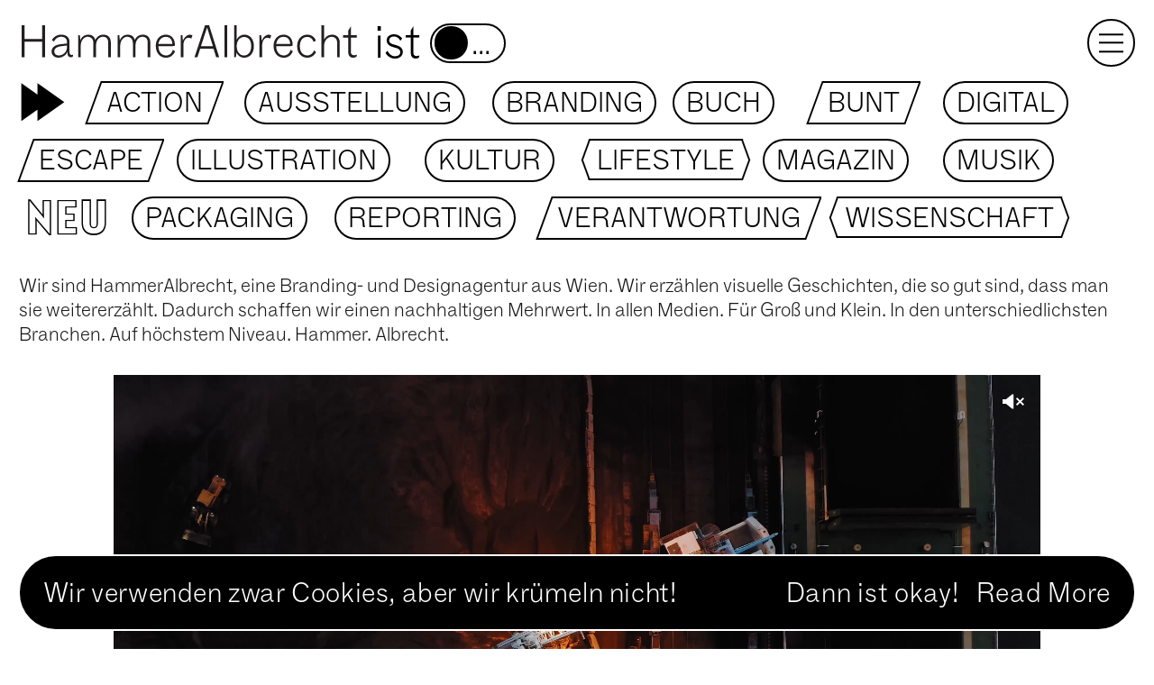

--- FILE ---
content_type: text/html; charset=UTF-8
request_url: https://www.hammeralbrecht.design/projekte/kategorie/move/
body_size: 104546
content:
<!doctype html>
<html lang="de-DE" class="no-js is-loading">
<head>
	<meta charset="UTF-8">
	<title>Move Archive - HammerAlbrecht</title>
	<meta http-equiv="X-UA-Compatible" content="IE=edge,chrome=1">
	<meta name="viewport" content="width=device-width, initial-scale=1.0">
	<link rel="apple-touch-icon" sizes="180x180" href="https://www.hammeralbrecht.design/wp-content/themes/hammeralbrecht/img/favicon/apple-touch-icon.png">
	<link rel="icon" type="image/png" sizes="32x32" href="https://www.hammeralbrecht.design/wp-content/themes/hammeralbrecht/img/favicon/favicon-32x32.png">
	<link rel="icon" type="image/png" sizes="16x16" href="https://www.hammeralbrecht.design/wp-content/themes/hammeralbrecht/img/favicon/favicon-16x16.png">
	<link rel="manifest" href="https://www.hammeralbrecht.design/wp-content/themes/hammeralbrecht/img/favicon/site.webmanifest">
	<meta name="msapplication-TileColor" content="#ffffff">
	<meta name="theme-color" content="#ffffff">
	<meta name='robots' content='index, follow, max-image-preview:large, max-snippet:-1, max-video-preview:-1' />
	<style>img:is([sizes="auto" i], [sizes^="auto," i]) { contain-intrinsic-size: 3000px 1500px }</style>
	<link rel="alternate" href="https://www.hammeralbrecht.design/en/projects/kategorie/move/" hreflang="en" />
<link rel="alternate" href="https://www.hammeralbrecht.design/projekte/kategorie/move/" hreflang="de" />

	<!-- This site is optimized with the Yoast SEO plugin v26.0 - https://yoast.com/wordpress/plugins/seo/ -->
	<link rel="canonical" href="https://www.hammeralbrecht.design/projekte/kategorie/move/" />
	<meta property="og:locale" content="de_DE" />
	<meta property="og:locale:alternate" content="en_GB" />
	<meta property="og:type" content="article" />
	<meta property="og:title" content="Move Archive - HammerAlbrecht" />
	<meta property="og:url" content="https://www.hammeralbrecht.design/projekte/kategorie/move/" />
	<meta property="og:site_name" content="HammerAlbrecht" />
	<meta name="twitter:card" content="summary_large_image" />
	<script type="application/ld+json" class="yoast-schema-graph">{"@context":"https://schema.org","@graph":[{"@type":"CollectionPage","@id":"https://www.hammeralbrecht.design/projekte/kategorie/move/","url":"https://www.hammeralbrecht.design/projekte/kategorie/move/","name":"Move Archive - HammerAlbrecht","isPartOf":{"@id":"https://www.hammeralbrecht.design/#website"},"breadcrumb":{"@id":"https://www.hammeralbrecht.design/projekte/kategorie/move/#breadcrumb"},"inLanguage":"de"},{"@type":"BreadcrumbList","@id":"https://www.hammeralbrecht.design/projekte/kategorie/move/#breadcrumb","itemListElement":[{"@type":"ListItem","position":1,"name":"Startseite","item":"https://www.hammeralbrecht.design/"},{"@type":"ListItem","position":2,"name":"Move"}]},{"@type":"WebSite","@id":"https://www.hammeralbrecht.design/#website","url":"https://www.hammeralbrecht.design/","name":"HammerAlbrecht","description":"","publisher":{"@id":"https://www.hammeralbrecht.design/#organization"},"potentialAction":[{"@type":"SearchAction","target":{"@type":"EntryPoint","urlTemplate":"https://www.hammeralbrecht.design/?s={search_term_string}"},"query-input":{"@type":"PropertyValueSpecification","valueRequired":true,"valueName":"search_term_string"}}],"inLanguage":"de"},{"@type":"Organization","@id":"https://www.hammeralbrecht.design/#organization","name":"HammerAlbrecht","url":"https://www.hammeralbrecht.design/","logo":{"@type":"ImageObject","inLanguage":"de","@id":"https://www.hammeralbrecht.design/#/schema/logo/image/","url":"https://www.hammeralbrecht.design/wp-content/uploads/2019/07/android-chrome-512x512.png","contentUrl":"https://www.hammeralbrecht.design/wp-content/uploads/2019/07/android-chrome-512x512.png","width":512,"height":512,"caption":"HammerAlbrecht"},"image":{"@id":"https://www.hammeralbrecht.design/#/schema/logo/image/"}}]}</script>
	<!-- / Yoast SEO plugin. -->


<link rel="alternate" type="application/rss+xml" title="HammerAlbrecht &raquo; Projekte-Feed" href="https://www.hammeralbrecht.design/projekte/feed/" />
<script type="text/javascript">
/* <![CDATA[ */
window._wpemojiSettings = {"baseUrl":"https:\/\/s.w.org\/images\/core\/emoji\/16.0.1\/72x72\/","ext":".png","svgUrl":"https:\/\/s.w.org\/images\/core\/emoji\/16.0.1\/svg\/","svgExt":".svg","source":{"concatemoji":"https:\/\/www.hammeralbrecht.design\/wp-includes\/js\/wp-emoji-release.min.js?ver=6.8.3"}};
/*! This file is auto-generated */
!function(s,n){var o,i,e;function c(e){try{var t={supportTests:e,timestamp:(new Date).valueOf()};sessionStorage.setItem(o,JSON.stringify(t))}catch(e){}}function p(e,t,n){e.clearRect(0,0,e.canvas.width,e.canvas.height),e.fillText(t,0,0);var t=new Uint32Array(e.getImageData(0,0,e.canvas.width,e.canvas.height).data),a=(e.clearRect(0,0,e.canvas.width,e.canvas.height),e.fillText(n,0,0),new Uint32Array(e.getImageData(0,0,e.canvas.width,e.canvas.height).data));return t.every(function(e,t){return e===a[t]})}function u(e,t){e.clearRect(0,0,e.canvas.width,e.canvas.height),e.fillText(t,0,0);for(var n=e.getImageData(16,16,1,1),a=0;a<n.data.length;a++)if(0!==n.data[a])return!1;return!0}function f(e,t,n,a){switch(t){case"flag":return n(e,"\ud83c\udff3\ufe0f\u200d\u26a7\ufe0f","\ud83c\udff3\ufe0f\u200b\u26a7\ufe0f")?!1:!n(e,"\ud83c\udde8\ud83c\uddf6","\ud83c\udde8\u200b\ud83c\uddf6")&&!n(e,"\ud83c\udff4\udb40\udc67\udb40\udc62\udb40\udc65\udb40\udc6e\udb40\udc67\udb40\udc7f","\ud83c\udff4\u200b\udb40\udc67\u200b\udb40\udc62\u200b\udb40\udc65\u200b\udb40\udc6e\u200b\udb40\udc67\u200b\udb40\udc7f");case"emoji":return!a(e,"\ud83e\udedf")}return!1}function g(e,t,n,a){var r="undefined"!=typeof WorkerGlobalScope&&self instanceof WorkerGlobalScope?new OffscreenCanvas(300,150):s.createElement("canvas"),o=r.getContext("2d",{willReadFrequently:!0}),i=(o.textBaseline="top",o.font="600 32px Arial",{});return e.forEach(function(e){i[e]=t(o,e,n,a)}),i}function t(e){var t=s.createElement("script");t.src=e,t.defer=!0,s.head.appendChild(t)}"undefined"!=typeof Promise&&(o="wpEmojiSettingsSupports",i=["flag","emoji"],n.supports={everything:!0,everythingExceptFlag:!0},e=new Promise(function(e){s.addEventListener("DOMContentLoaded",e,{once:!0})}),new Promise(function(t){var n=function(){try{var e=JSON.parse(sessionStorage.getItem(o));if("object"==typeof e&&"number"==typeof e.timestamp&&(new Date).valueOf()<e.timestamp+604800&&"object"==typeof e.supportTests)return e.supportTests}catch(e){}return null}();if(!n){if("undefined"!=typeof Worker&&"undefined"!=typeof OffscreenCanvas&&"undefined"!=typeof URL&&URL.createObjectURL&&"undefined"!=typeof Blob)try{var e="postMessage("+g.toString()+"("+[JSON.stringify(i),f.toString(),p.toString(),u.toString()].join(",")+"));",a=new Blob([e],{type:"text/javascript"}),r=new Worker(URL.createObjectURL(a),{name:"wpTestEmojiSupports"});return void(r.onmessage=function(e){c(n=e.data),r.terminate(),t(n)})}catch(e){}c(n=g(i,f,p,u))}t(n)}).then(function(e){for(var t in e)n.supports[t]=e[t],n.supports.everything=n.supports.everything&&n.supports[t],"flag"!==t&&(n.supports.everythingExceptFlag=n.supports.everythingExceptFlag&&n.supports[t]);n.supports.everythingExceptFlag=n.supports.everythingExceptFlag&&!n.supports.flag,n.DOMReady=!1,n.readyCallback=function(){n.DOMReady=!0}}).then(function(){return e}).then(function(){var e;n.supports.everything||(n.readyCallback(),(e=n.source||{}).concatemoji?t(e.concatemoji):e.wpemoji&&e.twemoji&&(t(e.twemoji),t(e.wpemoji)))}))}((window,document),window._wpemojiSettings);
/* ]]> */
</script>
<style id='wp-emoji-styles-inline-css' type='text/css'>

	img.wp-smiley, img.emoji {
		display: inline !important;
		border: none !important;
		box-shadow: none !important;
		height: 1em !important;
		width: 1em !important;
		margin: 0 0.07em !important;
		vertical-align: -0.1em !important;
		background: none !important;
		padding: 0 !important;
	}
</style>
<link rel='stylesheet' id='wp-block-library-css' href='https://www.hammeralbrecht.design/wp-includes/css/dist/block-library/style.min.css?ver=6.8.3' type='text/css' media='all' />
<style id='classic-theme-styles-inline-css' type='text/css'>
/*! This file is auto-generated */
.wp-block-button__link{color:#fff;background-color:#32373c;border-radius:9999px;box-shadow:none;text-decoration:none;padding:calc(.667em + 2px) calc(1.333em + 2px);font-size:1.125em}.wp-block-file__button{background:#32373c;color:#fff;text-decoration:none}
</style>
<style id='global-styles-inline-css' type='text/css'>
:root{--wp--preset--aspect-ratio--square: 1;--wp--preset--aspect-ratio--4-3: 4/3;--wp--preset--aspect-ratio--3-4: 3/4;--wp--preset--aspect-ratio--3-2: 3/2;--wp--preset--aspect-ratio--2-3: 2/3;--wp--preset--aspect-ratio--16-9: 16/9;--wp--preset--aspect-ratio--9-16: 9/16;--wp--preset--color--black: #000000;--wp--preset--color--cyan-bluish-gray: #abb8c3;--wp--preset--color--white: #ffffff;--wp--preset--color--pale-pink: #f78da7;--wp--preset--color--vivid-red: #cf2e2e;--wp--preset--color--luminous-vivid-orange: #ff6900;--wp--preset--color--luminous-vivid-amber: #fcb900;--wp--preset--color--light-green-cyan: #7bdcb5;--wp--preset--color--vivid-green-cyan: #00d084;--wp--preset--color--pale-cyan-blue: #8ed1fc;--wp--preset--color--vivid-cyan-blue: #0693e3;--wp--preset--color--vivid-purple: #9b51e0;--wp--preset--gradient--vivid-cyan-blue-to-vivid-purple: linear-gradient(135deg,rgba(6,147,227,1) 0%,rgb(155,81,224) 100%);--wp--preset--gradient--light-green-cyan-to-vivid-green-cyan: linear-gradient(135deg,rgb(122,220,180) 0%,rgb(0,208,130) 100%);--wp--preset--gradient--luminous-vivid-amber-to-luminous-vivid-orange: linear-gradient(135deg,rgba(252,185,0,1) 0%,rgba(255,105,0,1) 100%);--wp--preset--gradient--luminous-vivid-orange-to-vivid-red: linear-gradient(135deg,rgba(255,105,0,1) 0%,rgb(207,46,46) 100%);--wp--preset--gradient--very-light-gray-to-cyan-bluish-gray: linear-gradient(135deg,rgb(238,238,238) 0%,rgb(169,184,195) 100%);--wp--preset--gradient--cool-to-warm-spectrum: linear-gradient(135deg,rgb(74,234,220) 0%,rgb(151,120,209) 20%,rgb(207,42,186) 40%,rgb(238,44,130) 60%,rgb(251,105,98) 80%,rgb(254,248,76) 100%);--wp--preset--gradient--blush-light-purple: linear-gradient(135deg,rgb(255,206,236) 0%,rgb(152,150,240) 100%);--wp--preset--gradient--blush-bordeaux: linear-gradient(135deg,rgb(254,205,165) 0%,rgb(254,45,45) 50%,rgb(107,0,62) 100%);--wp--preset--gradient--luminous-dusk: linear-gradient(135deg,rgb(255,203,112) 0%,rgb(199,81,192) 50%,rgb(65,88,208) 100%);--wp--preset--gradient--pale-ocean: linear-gradient(135deg,rgb(255,245,203) 0%,rgb(182,227,212) 50%,rgb(51,167,181) 100%);--wp--preset--gradient--electric-grass: linear-gradient(135deg,rgb(202,248,128) 0%,rgb(113,206,126) 100%);--wp--preset--gradient--midnight: linear-gradient(135deg,rgb(2,3,129) 0%,rgb(40,116,252) 100%);--wp--preset--font-size--small: 13px;--wp--preset--font-size--medium: 20px;--wp--preset--font-size--large: 36px;--wp--preset--font-size--x-large: 42px;--wp--preset--spacing--20: 0.44rem;--wp--preset--spacing--30: 0.67rem;--wp--preset--spacing--40: 1rem;--wp--preset--spacing--50: 1.5rem;--wp--preset--spacing--60: 2.25rem;--wp--preset--spacing--70: 3.38rem;--wp--preset--spacing--80: 5.06rem;--wp--preset--shadow--natural: 6px 6px 9px rgba(0, 0, 0, 0.2);--wp--preset--shadow--deep: 12px 12px 50px rgba(0, 0, 0, 0.4);--wp--preset--shadow--sharp: 6px 6px 0px rgba(0, 0, 0, 0.2);--wp--preset--shadow--outlined: 6px 6px 0px -3px rgba(255, 255, 255, 1), 6px 6px rgba(0, 0, 0, 1);--wp--preset--shadow--crisp: 6px 6px 0px rgba(0, 0, 0, 1);}:where(.is-layout-flex){gap: 0.5em;}:where(.is-layout-grid){gap: 0.5em;}body .is-layout-flex{display: flex;}.is-layout-flex{flex-wrap: wrap;align-items: center;}.is-layout-flex > :is(*, div){margin: 0;}body .is-layout-grid{display: grid;}.is-layout-grid > :is(*, div){margin: 0;}:where(.wp-block-columns.is-layout-flex){gap: 2em;}:where(.wp-block-columns.is-layout-grid){gap: 2em;}:where(.wp-block-post-template.is-layout-flex){gap: 1.25em;}:where(.wp-block-post-template.is-layout-grid){gap: 1.25em;}.has-black-color{color: var(--wp--preset--color--black) !important;}.has-cyan-bluish-gray-color{color: var(--wp--preset--color--cyan-bluish-gray) !important;}.has-white-color{color: var(--wp--preset--color--white) !important;}.has-pale-pink-color{color: var(--wp--preset--color--pale-pink) !important;}.has-vivid-red-color{color: var(--wp--preset--color--vivid-red) !important;}.has-luminous-vivid-orange-color{color: var(--wp--preset--color--luminous-vivid-orange) !important;}.has-luminous-vivid-amber-color{color: var(--wp--preset--color--luminous-vivid-amber) !important;}.has-light-green-cyan-color{color: var(--wp--preset--color--light-green-cyan) !important;}.has-vivid-green-cyan-color{color: var(--wp--preset--color--vivid-green-cyan) !important;}.has-pale-cyan-blue-color{color: var(--wp--preset--color--pale-cyan-blue) !important;}.has-vivid-cyan-blue-color{color: var(--wp--preset--color--vivid-cyan-blue) !important;}.has-vivid-purple-color{color: var(--wp--preset--color--vivid-purple) !important;}.has-black-background-color{background-color: var(--wp--preset--color--black) !important;}.has-cyan-bluish-gray-background-color{background-color: var(--wp--preset--color--cyan-bluish-gray) !important;}.has-white-background-color{background-color: var(--wp--preset--color--white) !important;}.has-pale-pink-background-color{background-color: var(--wp--preset--color--pale-pink) !important;}.has-vivid-red-background-color{background-color: var(--wp--preset--color--vivid-red) !important;}.has-luminous-vivid-orange-background-color{background-color: var(--wp--preset--color--luminous-vivid-orange) !important;}.has-luminous-vivid-amber-background-color{background-color: var(--wp--preset--color--luminous-vivid-amber) !important;}.has-light-green-cyan-background-color{background-color: var(--wp--preset--color--light-green-cyan) !important;}.has-vivid-green-cyan-background-color{background-color: var(--wp--preset--color--vivid-green-cyan) !important;}.has-pale-cyan-blue-background-color{background-color: var(--wp--preset--color--pale-cyan-blue) !important;}.has-vivid-cyan-blue-background-color{background-color: var(--wp--preset--color--vivid-cyan-blue) !important;}.has-vivid-purple-background-color{background-color: var(--wp--preset--color--vivid-purple) !important;}.has-black-border-color{border-color: var(--wp--preset--color--black) !important;}.has-cyan-bluish-gray-border-color{border-color: var(--wp--preset--color--cyan-bluish-gray) !important;}.has-white-border-color{border-color: var(--wp--preset--color--white) !important;}.has-pale-pink-border-color{border-color: var(--wp--preset--color--pale-pink) !important;}.has-vivid-red-border-color{border-color: var(--wp--preset--color--vivid-red) !important;}.has-luminous-vivid-orange-border-color{border-color: var(--wp--preset--color--luminous-vivid-orange) !important;}.has-luminous-vivid-amber-border-color{border-color: var(--wp--preset--color--luminous-vivid-amber) !important;}.has-light-green-cyan-border-color{border-color: var(--wp--preset--color--light-green-cyan) !important;}.has-vivid-green-cyan-border-color{border-color: var(--wp--preset--color--vivid-green-cyan) !important;}.has-pale-cyan-blue-border-color{border-color: var(--wp--preset--color--pale-cyan-blue) !important;}.has-vivid-cyan-blue-border-color{border-color: var(--wp--preset--color--vivid-cyan-blue) !important;}.has-vivid-purple-border-color{border-color: var(--wp--preset--color--vivid-purple) !important;}.has-vivid-cyan-blue-to-vivid-purple-gradient-background{background: var(--wp--preset--gradient--vivid-cyan-blue-to-vivid-purple) !important;}.has-light-green-cyan-to-vivid-green-cyan-gradient-background{background: var(--wp--preset--gradient--light-green-cyan-to-vivid-green-cyan) !important;}.has-luminous-vivid-amber-to-luminous-vivid-orange-gradient-background{background: var(--wp--preset--gradient--luminous-vivid-amber-to-luminous-vivid-orange) !important;}.has-luminous-vivid-orange-to-vivid-red-gradient-background{background: var(--wp--preset--gradient--luminous-vivid-orange-to-vivid-red) !important;}.has-very-light-gray-to-cyan-bluish-gray-gradient-background{background: var(--wp--preset--gradient--very-light-gray-to-cyan-bluish-gray) !important;}.has-cool-to-warm-spectrum-gradient-background{background: var(--wp--preset--gradient--cool-to-warm-spectrum) !important;}.has-blush-light-purple-gradient-background{background: var(--wp--preset--gradient--blush-light-purple) !important;}.has-blush-bordeaux-gradient-background{background: var(--wp--preset--gradient--blush-bordeaux) !important;}.has-luminous-dusk-gradient-background{background: var(--wp--preset--gradient--luminous-dusk) !important;}.has-pale-ocean-gradient-background{background: var(--wp--preset--gradient--pale-ocean) !important;}.has-electric-grass-gradient-background{background: var(--wp--preset--gradient--electric-grass) !important;}.has-midnight-gradient-background{background: var(--wp--preset--gradient--midnight) !important;}.has-small-font-size{font-size: var(--wp--preset--font-size--small) !important;}.has-medium-font-size{font-size: var(--wp--preset--font-size--medium) !important;}.has-large-font-size{font-size: var(--wp--preset--font-size--large) !important;}.has-x-large-font-size{font-size: var(--wp--preset--font-size--x-large) !important;}
:where(.wp-block-post-template.is-layout-flex){gap: 1.25em;}:where(.wp-block-post-template.is-layout-grid){gap: 1.25em;}
:where(.wp-block-columns.is-layout-flex){gap: 2em;}:where(.wp-block-columns.is-layout-grid){gap: 2em;}
:root :where(.wp-block-pullquote){font-size: 1.5em;line-height: 1.6;}
</style>
<link rel='stylesheet' id='style-css' href='https://www.hammeralbrecht.design/wp-content/themes/hammeralbrecht/style.css?ver=2024-02-02-2035' type='text/css' media='all' />
<script type="text/javascript" src="https://www.hammeralbrecht.design/wp-includes/js/jquery/jquery.min.js?ver=3.7.1" id="jquery-core-js"></script>
<script type="text/javascript" src="https://www.hammeralbrecht.design/wp-includes/js/jquery/jquery-migrate.min.js?ver=3.4.1" id="jquery-migrate-js"></script>
<script type="text/javascript" id="main-js-extra">
/* <![CDATA[ */
var wordpessObject = {"templateUrl":"https:\/\/www.hammeralbrecht.design\/wp-content\/themes\/hammeralbrecht","siteurl":"https:\/\/www.hammeralbrecht.design","ajaxurl":"https:\/\/www.hammeralbrecht.design\/wp-admin\/admin-ajax.php","currentLocale":"de_DE"};
/* ]]> */
</script>
<script type="text/javascript" src="https://www.hammeralbrecht.design/wp-content/themes/hammeralbrecht/js/build/app.min.js?ver=2024-02-02-2035" id="main-js"></script>
<link rel="https://api.w.org/" href="https://www.hammeralbrecht.design/wp-json/" /><link rel="EditURI" type="application/rsd+xml" title="RSD" href="https://www.hammeralbrecht.design/xmlrpc.php?rsd" />
<meta name="generator" content="WordPress 6.8.3" />
<script src='https://www.hammeralbrecht.design/wp-content/themes/hammeralbrecht/js/build/object-fit-videos.min.js'></script><script src='https://www.hammeralbrecht.design/wp-content/themes/hammeralbrecht/js/build/intersection-observer.js'></script><script src='https://www.hammeralbrecht.design/wp-content/themes/hammeralbrecht/js/build/turbolinks.js'></script><script>Turbolinks.Controller.prototype.nodeIsVisitableOld = Turbolinks.Controller.prototype.nodeIsVisitable;
Turbolinks.Controller.prototype.nodeIsVisitable = function (elem) {

  var href = elem.getAttribute('href') || '',
      anchor = href[0] === '#' ? anchor = document.querySelector(href): false;

  return !anchor && Turbolinks.Controller.prototype.nodeIsVisitableOld(elem);
}; 
// we don't use animated progress
Turbolinks.ProgressBar.prototype.refresh = function() {
	requestAnimationFrame(() => {
		jQuery('.turbolinks-progress-bar').css('width', (10 + (this.value * 90))+'%');
	})
}
// custom css
// Turbolinks.ProgressBar.defaultCSS = '';

// creates progress bar with custom markup
Turbolinks.ProgressBar.prototype.installProgressElement = function() {
  return jQuery('body').after(jQuery('<div class="turbolinks-progress-bar"></div>'));
}

// removes progress bar with custom markup
Turbolinks.ProgressBar.prototype.uninstallProgressElement = function() {
	var el = document.querySelector( '.turbolinks-progress-bar' );
	el.parentNode.removeChild( el );
}

</script>	<!-- Global site tag (gtag.js) - Google Analytics -->
	<script async src="https://www.googletagmanager.com/gtag/js?id=UA-143639846-1"></script>
	<script>
	 window.dataLayer = window.dataLayer || [];
	 function gtag(){dataLayer.push(arguments);}
	 gtag('js', new Date());

	 gtag('config', 'UA-143639846-1');
	</script>
</head>

<body class="archive post-type-archive post-type-archive-ha-projects wp-theme-hammeralbrecht">
<header class="header">
		<div class="header__menu-trigger-wrap">
		<div class="header__menu-trigger">
			<span></span><span></span><span></span>
		</div>
	</div>
		<div class="header__menu">
		<div class="header__menu-container header__menu-container--top container-fluid">
			<ul class="header__menu-items header__menu-items--main menu row"><li class='menu__item menu__item--home'><a class="menu__entry menu__entry--home" href="https://www.hammeralbrecht.design/" data-wpel-link="internal"><span>Home</span></a></li>
<li class='menu__item menu__item--projekte'><a class="menu__entry menu__entry--projekte" href="https://www.hammeralbrecht.design/projekte/" data-wpel-link="internal"><span>Projekte</span></a></li>
<li class='menu__item menu__item--studio'><a class="menu__entry menu__entry--studio" href="https://www.hammeralbrecht.design/studio/" data-wpel-link="internal"><span>Studio</span></a></li>
</ul>		</div>
		<div class="header__menu-container header__menu-container--center container-fluid">
			<ul class="header__menu-items header__menu-items--categories menu row">
				<li class="menu__item"><a href="https://www.hammeralbrecht.design/projekte/kategorie/action/" class="menu__entry tag tag--morphable tag--action" data-wpel-link="internal"><span>Action</span><i class="link-icon"></i></a></li><li class="menu__item"><a href="https://www.hammeralbrecht.design/projekte/kategorie/ausstellung/" class="menu__entry tag tag--morphable tag--ausstellung" data-wpel-link="internal"><span>Ausstellung</span><i class="link-icon"></i></a></li><li class="menu__item"><a href="https://www.hammeralbrecht.design/projekte/kategorie/branding/" class="menu__entry tag tag--morphable tag--branding" data-wpel-link="internal"><span>Branding</span><i class="link-icon"></i></a></li><li class="menu__item"><a href="https://www.hammeralbrecht.design/projekte/kategorie/buch/" class="menu__entry tag tag--morphable tag--buch" data-wpel-link="internal"><span>Buch</span><i class="link-icon"></i></a></li><li class="menu__item"><a href="https://www.hammeralbrecht.design/projekte/kategorie/bunt/" class="menu__entry tag tag--morphable tag--bunt" data-wpel-link="internal"><span>Bunt</span><i class="link-icon"></i></a></li><li class="menu__item"><a href="https://www.hammeralbrecht.design/projekte/kategorie/digital/" class="menu__entry tag tag--morphable tag--digital" data-wpel-link="internal"><span>Digital</span><i class="link-icon"></i></a></li><li class="menu__item"><a href="https://www.hammeralbrecht.design/projekte/kategorie/escape/" class="menu__entry tag tag--morphable tag--escape" data-wpel-link="internal"><span>Escape</span><i class="link-icon"></i></a></li><li class="menu__item"><a href="https://www.hammeralbrecht.design/projekte/kategorie/illustration/" class="menu__entry tag tag--morphable tag--illustration" data-wpel-link="internal"><span>Illustration</span><i class="link-icon"></i></a></li><li class="menu__item"><a href="https://www.hammeralbrecht.design/projekte/kategorie/kultur/" class="menu__entry tag tag--morphable tag--kultur" data-wpel-link="internal"><span>Kultur</span><i class="link-icon"></i></a></li><li class="menu__item"><a href="https://www.hammeralbrecht.design/projekte/kategorie/lifestyle/" class="menu__entry tag tag--morphable tag--lifestyle" data-wpel-link="internal"><span>Lifestyle</span><i class="link-icon"></i></a></li><li class="menu__item"><a href="https://www.hammeralbrecht.design/projekte/kategorie/magazin/" class="menu__entry tag tag--morphable tag--magazin" data-wpel-link="internal"><span>Magazin</span><i class="link-icon"></i></a></li><li class="menu__item"><a href="https://www.hammeralbrecht.design/projekte/kategorie/move/" class="menu__entry tag tag--morphable tag--move" data-wpel-link="internal"><span>Move</span><i class="link-icon"></i></a></li><li class="menu__item"><a href="https://www.hammeralbrecht.design/projekte/kategorie/musik/" class="menu__entry tag tag--morphable tag--musik" data-wpel-link="internal"><span>Musik</span><i class="link-icon"></i></a></li><li class="menu__item"><a href="https://www.hammeralbrecht.design/projekte/kategorie/neu/" class="menu__entry tag tag--morphable tag--neu" data-wpel-link="internal"><span>Neu</span><i class="link-icon"></i></a></li><li class="menu__item"><a href="https://www.hammeralbrecht.design/projekte/kategorie/packaging/" class="menu__entry tag tag--morphable tag--packaging" data-wpel-link="internal"><span>Packaging</span><i class="link-icon"></i></a></li><li class="menu__item"><a href="https://www.hammeralbrecht.design/projekte/kategorie/reporting/" class="menu__entry tag tag--morphable tag--reporting" data-wpel-link="internal"><span>Reporting</span><i class="link-icon"></i></a></li><li class="menu__item"><a href="https://www.hammeralbrecht.design/projekte/kategorie/verantwortung/" class="menu__entry tag tag--morphable tag--verantwortung" data-wpel-link="internal"><span>Verantwortung</span><i class="link-icon"></i></a></li><li class="menu__item"><a href="https://www.hammeralbrecht.design/projekte/kategorie/wissenschaft/" class="menu__entry tag tag--morphable tag--wissenschaft" data-wpel-link="internal"><span>Wissenschaft</span><i class="link-icon"></i></a></li>			</ul>
		</div>
		<div class="header__menu-container header__menu-container--bottom container-fluid">
			<div class="header__menu-items header__menu-items--footer row">
								<div class="col header__copyright">
					<a class="menu__entry menu__entry--studio" href="https://www.hammeralbrecht.design/studio/" data-wpel-link="internal"><span>Studio</span></a>				</div>
				<div class="col header__menu-sub-items header__menu-sub-items--footer">
					<ul id="menu-footer-deutsch" class="header__menu-items header__menu-items--footer">
<li class='menu__item menu__item--kontakt'><a class="menu__entry menu__entry--kontakt" href="/studio#contact" data-wpel-link="internal"><span>Kontakt</span></a></li>
<li class='menu__item menu__item--datenschutz'><a class="menu__entry menu__entry--datenschutz" href="https://www.hammeralbrecht.design/datenschutzerklaerung/" data-wpel-link="internal"><span>Datenschutz</span></a></li>
<li class='menu__item menu__item--impressum'><a class="menu__entry menu__entry--impressum" href="https://www.hammeralbrecht.design/impressum/" data-wpel-link="internal"><span>Impressum</span></a></li>
</ul>				</div>
				<div class="col header__language-switcher">
					<a href="https://www.hammeralbrecht.design/en/projects/kategorie/move/" class="header__language-switch" data-wpel-link="internal">E</a><a href="https://www.hammeralbrecht.design/projekte/kategorie/move/" class="header__language-switch active" data-wpel-link="internal">D</a>				</div>
			</div>
		</div>
	</div>
	<div class="header__logo">
		<a href="https://www.hammeralbrecht.design/" class="header__logo-link" data-wpel-link="internal">
			<img src="https://www.hammeralbrecht.design/wp-content/themes/hammeralbrecht/img/logo-hammer-albrecht-black.svg" alt="Logo Hammer-Albrecht" class="header__logo-img header__logo-img--black">
			<img src="https://www.hammeralbrecht.design/wp-content/themes/hammeralbrecht/img/logo-hammer-albrecht-white.svg" alt="Logo Hammer-Albrecht" class="header__logo-img header__logo-img--white">
		</a>
				<span class="header__logo-additional">
			<span>ist</span> 
			<a href="#" class="header__logo-project-trigger" data-turbolinks="false"><span>alles</span></a>
		</span>
					</div>
	
</header>
<main role="main" class="page-projects">
	<section class="container-fluid projects">
		<div class="projects__filter">
			<div class="projects__filter-item"><a href="#" class="projects__filter-entry tag tag--morphable tag--action" data-group="action" data-order="0" data-turbolinks="false"><span>Action</span><i class="toggle-icon"></i></a></div><div class="projects__filter-item"><a href="#" class="projects__filter-entry tag tag--morphable tag--ausstellung" data-group="ausstellung" data-order="1" data-turbolinks="false"><span>Ausstellung</span><i class="toggle-icon"></i></a></div><div class="projects__filter-item"><a href="#" class="projects__filter-entry tag tag--morphable tag--branding" data-group="branding" data-order="2" data-turbolinks="false"><span>Branding</span><i class="toggle-icon"></i></a></div><div class="projects__filter-item"><a href="#" class="projects__filter-entry tag tag--morphable tag--buch" data-group="buch" data-order="3" data-turbolinks="false"><span>Buch</span><i class="toggle-icon"></i></a></div><div class="projects__filter-item"><a href="#" class="projects__filter-entry tag tag--morphable tag--bunt" data-group="bunt" data-order="4" data-turbolinks="false"><span>Bunt</span><i class="toggle-icon"></i></a></div><div class="projects__filter-item"><a href="#" class="projects__filter-entry tag tag--morphable tag--digital" data-group="digital" data-order="5" data-turbolinks="false"><span>Digital</span><i class="toggle-icon"></i></a></div><div class="projects__filter-item"><a href="#" class="projects__filter-entry tag tag--morphable tag--escape" data-group="escape" data-order="6" data-turbolinks="false"><span>Escape</span><i class="toggle-icon"></i></a></div><div class="projects__filter-item"><a href="#" class="projects__filter-entry tag tag--morphable tag--illustration" data-group="illustration" data-order="7" data-turbolinks="false"><span>Illustration</span><i class="toggle-icon"></i></a></div><div class="projects__filter-item"><a href="#" class="projects__filter-entry tag tag--morphable tag--kultur" data-group="kultur" data-order="8" data-turbolinks="false"><span>Kultur</span><i class="toggle-icon"></i></a></div><div class="projects__filter-item"><a href="#" class="projects__filter-entry tag tag--morphable tag--lifestyle" data-group="lifestyle" data-order="9" data-turbolinks="false"><span>Lifestyle</span><i class="toggle-icon"></i></a></div><div class="projects__filter-item"><a href="#" class="projects__filter-entry tag tag--morphable tag--magazin" data-group="magazin" data-order="10" data-turbolinks="false"><span>Magazin</span><i class="toggle-icon"></i></a></div><div class="projects__filter-item"><a href="#" class="projects__filter-entry tag tag--morphable tag--move" data-group="move" data-order="11" data-turbolinks="false"><span>Move</span><i class="toggle-icon"></i></a></div><div class="projects__filter-item"><a href="#" class="projects__filter-entry tag tag--morphable tag--musik" data-group="musik" data-order="12" data-turbolinks="false"><span>Musik</span><i class="toggle-icon"></i></a></div><div class="projects__filter-item"><a href="#" class="projects__filter-entry tag tag--morphable tag--neu" data-group="neu" data-order="13" data-turbolinks="false"><span>Neu</span><i class="toggle-icon"></i></a></div><div class="projects__filter-item"><a href="#" class="projects__filter-entry tag tag--morphable tag--packaging" data-group="packaging" data-order="14" data-turbolinks="false"><span>Packaging</span><i class="toggle-icon"></i></a></div><div class="projects__filter-item"><a href="#" class="projects__filter-entry tag tag--morphable tag--reporting" data-group="reporting" data-order="15" data-turbolinks="false"><span>Reporting</span><i class="toggle-icon"></i></a></div><div class="projects__filter-item"><a href="#" class="projects__filter-entry tag tag--morphable tag--verantwortung" data-group="verantwortung" data-order="16" data-turbolinks="false"><span>Verantwortung</span><i class="toggle-icon"></i></a></div><div class="projects__filter-item"><a href="#" class="projects__filter-entry tag tag--morphable tag--wissenschaft" data-group="wissenschaft" data-order="17" data-turbolinks="false"><span>Wissenschaft</span><i class="toggle-icon"></i></a></div>			<div class="projects__filter-item projects__filter-item--more projects__filter-item--active"><a href="#" class="projects__filter-entry tag tag--morphable tag--active tag--more" data-group="" data-order="18" data-turbolinks="false"><span>Mehr</span><i class="toggle-icon"></i></a></div>
		</div>
		
					<div class="row projects__intro">
				<div class="col-12">
					Wir sind HammerAlbrecht, eine Branding- und Designagentur aus Wien. Wir erzählen visuelle Geschichten, die so gut sind, dass man sie weitererzählt. Dadurch schaffen wir einen nachhaltigen Mehrwert. In allen Medien. Für Groß und Klein. In den unterschiedlichsten Branchen. Auf höchstem Niveau. Hammer. Albrecht.				</div>	
			</div>
					<div class="row d-flex justify-content-center projects__intro-video">
				<div class="col-12 col-md-10">
					<div class="media-block">
					<div class="media-block__container">
						<figure class="media-block__figure">
							
							<div class="media-block__video">
								<div class="media-block__video-wrapper">
																			<div class="cursorable cursorable--mute">
											<a href="#" class="cursorable__target cursorable__target--compact"><span class="cursorable__cursor" data-switchtext="Mute" style="transform: none;">Unmute</span></a>
																			<figure>
											<video src="https://www.hammeralbrecht.design/wp-content/uploads/2025/02/ShowreelV9-ohne-Jobausschreibung-Compressed.mp4" class="lazyload" loop="" playsinline="" autoplay="" muted="" onloadedmetadata="this.muted = true"></video>
										</figure>
										</div>
								</div>
							</div>
							
						</figure>
					</div>
					</div>
				</div>	
			</div>
		
		<div class="row projects__items">
							<a href="https://www.hammeralbrecht.design/projekte/rene-huebschmann/" class="projects__item col-12 col-md-4" data-groups="[&quot;none&quot;,&quot;branding&quot;,&quot;digital&quot;,&quot;kultur&quot;,&quot;neu&quot;]" data-wpel-link="internal">
					<figure class="projects__item-figure">
						<div class="projects__item-image projects__item-image--3-2">
							<div class="projects__item-image-wrapper"><div class="picture"><video src="https://www.hammeralbrecht.design/wp-content/uploads/2025/07/huebschmann-HammerAlbrecht-01.mp4" class="lazyload" autoplay="" loop="" playsinline="" muted="" onloadedmetadata="this.muted = true"></video></div></div>						</div>
						<figcaption>
							<h2>
								<small>René Hübschmann</small>
								<span>Raum für Emotionen.</span>
							</h2>
						</figcaption>
					</figure>
				</a>
 
							<a href="https://www.hammeralbrecht.design/projekte/radiomomente/" class="projects__item col-12 col-md-4" data-groups="[&quot;none&quot;,&quot;buch&quot;,&quot;bunt&quot;,&quot;musik&quot;,&quot;neu&quot;,&quot;reporting&quot;]" data-wpel-link="internal">
					<figure class="projects__item-figure">
						<div class="projects__item-image projects__item-image--3-2">
							<div class="projects__item-image-wrapper"><div class="picture"><video src="https://www.hammeralbrecht.design/wp-content/uploads/2025/06/100JahreRadio-HammerAlbrecht-18.mp4" class="lazyload" autoplay="" loop="" playsinline="" muted="" onloadedmetadata="this.muted = true"></video></div></div>						</div>
						<figcaption>
							<h2>
								<small>Radiomomente</small>
								<span>100 Jahre Radio in Österreich</span>
							</h2>
						</figcaption>
					</figure>
				</a>
 
							<a href="https://www.hammeralbrecht.design/projekte/stil-laden/" class="projects__item col-12 col-md-4" data-groups="[&quot;none&quot;,&quot;branding&quot;,&quot;digital&quot;,&quot;lifestyle&quot;,&quot;neu&quot;]" data-wpel-link="internal">
					<figure class="projects__item-figure">
						<div class="projects__item-image projects__item-image--3-2">
							<div class="projects__item-image-wrapper"><div class="picture"><video src="https://www.hammeralbrecht.design/wp-content/uploads/2025/06/Stil-Laden-HammerAlbrecht-02.mp4" class="lazyload" autoplay="" loop="" playsinline="" muted="" onloadedmetadata="this.muted = true"></video></div></div>						</div>
						<figcaption>
							<h2>
								<small>Stil-Laden</small>
								<span>For love of nature and the city.</span>
							</h2>
						</figcaption>
					</figure>
				</a>
 
							<a href="https://www.hammeralbrecht.design/projekte/egility/" class="projects__item col-12 col-md-4" data-groups="[&quot;none&quot;,&quot;branding&quot;,&quot;digital&quot;,&quot;neu&quot;,&quot;verantwortung&quot;]" data-wpel-link="internal">
					<figure class="projects__item-figure">
						<div class="projects__item-image projects__item-image--3-2">
							<div class="projects__item-image-wrapper"><div class="picture"><video src="https://www.hammeralbrecht.design/wp-content/uploads/2025/01/Egility-Hammeralbrecht-Thumb.mp4" class="lazyload" autoplay="" loop="" playsinline="" muted="" onloadedmetadata="this.muted = true"></video></div></div>						</div>
						<figcaption>
							<h2>
								<small>Egility</small>
								<span>Driving your E-Mobility</span>
							</h2>
						</figcaption>
					</figure>
				</a>
 
							<a href="https://www.hammeralbrecht.design/projekte/zff/" class="projects__item col-12 col-md-4" data-groups="[&quot;none&quot;,&quot;branding&quot;,&quot;digital&quot;,&quot;kultur&quot;,&quot;neu&quot;,&quot;wissenschaft&quot;]" data-wpel-link="internal">
					<figure class="projects__item-figure">
						<div class="projects__item-image projects__item-image--3-2">
							<div class="projects__item-image-wrapper"><div class="picture"><video src="https://www.hammeralbrecht.design/wp-content/uploads/2024/12/ZFF-Web-HammerAlbrecht-Thumbnail.mp4" class="lazyload" autoplay="" loop="" playsinline="" muted="" onloadedmetadata="this.muted = true"></video></div></div>						</div>
						<figcaption>
							<h2>
								<small>Zentrum Fokus Forschung</small>
								<span>Es grünt so grün, wenn …</span>
							</h2>
						</figcaption>
					</figure>
				</a>
 
							<a href="https://www.hammeralbrecht.design/projekte/sebastian-weissinger/" class="projects__item col-12 col-md-4" data-groups="[&quot;none&quot;,&quot;branding&quot;,&quot;kultur&quot;,&quot;lifestyle&quot;,&quot;neu&quot;]" data-wpel-link="internal">
					<figure class="projects__item-figure">
						<div class="projects__item-image projects__item-image--3-2">
							<div class="projects__item-image-wrapper">
<picture class="picture"
>	<!--[if IE 9]><video style="display: none;"><![endif]-->
	<!--[if IE 9]></video><![endif]-->
	<img src="https://www.hammeralbrecht.design/wp-content/uploads/2024/10/Sebastian-Weissinger-HammerAlbrecht-Preview-527x351.jpg"  data-srcset="https://www.hammeralbrecht.design/wp-content/uploads/2024/10/Sebastian-Weissinger-HammerAlbrecht-Preview-527x351.jpg 300w,https://www.hammeralbrecht.design/wp-content/uploads/2024/10/Sebastian-Weissinger-HammerAlbrecht-Preview-1560x1040.jpg 1024w,https://www.hammeralbrecht.design/wp-content/uploads/2024/10/Sebastian-Weissinger-HammerAlbrecht-Preview.jpg 2032w,https://www.hammeralbrecht.design/wp-content/uploads/2024/10/Sebastian-Weissinger-HammerAlbrecht-Preview.jpg 2032w" class="lazyload" data-sizes="100vw" alt="Sebastian Weissinger Logo"
 /></picture></div>						</div>
						<figcaption>
							<h2>
								<small>Sebastian Weissinger</small>
								<span>Hinter dem Fotografen.</span>
							</h2>
						</figcaption>
					</figure>
				</a>
 
							<a href="https://www.hammeralbrecht.design/projekte/hannah-dorfladen/" class="projects__item col-12 col-md-4" data-groups="[&quot;none&quot;,&quot;branding&quot;,&quot;digital&quot;,&quot;illustration&quot;,&quot;neu&quot;,&quot;verantwortung&quot;]" data-wpel-link="internal">
					<figure class="projects__item-figure">
						<div class="projects__item-image projects__item-image--3-2">
							<div class="projects__item-image-wrapper"><div class="picture"><video src="https://www.hammeralbrecht.design/wp-content/uploads/2022/08/hannah-dorfladen-HammerAlbrecht-05.mp4" class="lazyload" autoplay="" loop="" playsinline="" muted="" onloadedmetadata="this.muted = true"></video></div></div>						</div>
						<figcaption>
							<h2>
								<small>hannah Dorfladen</small>
								<span>Selbstgemachtes zum Selbstbedienen</span>
							</h2>
						</figcaption>
					</figure>
				</a>
 
							<a href="https://www.hammeralbrecht.design/projekte/eyesprint/" class="projects__item col-12 col-md-4" data-groups="[&quot;none&quot;,&quot;action&quot;,&quot;branding&quot;,&quot;digital&quot;,&quot;move&quot;]" data-wpel-link="internal">
					<figure class="projects__item-figure">
						<div class="projects__item-image projects__item-image--3-2">
							<div class="projects__item-image-wrapper"><div class="picture"><video src="https://www.hammeralbrecht.design/wp-content/uploads/2020/07/eyesprint-HammerAlbrecht-20.mp4" class="lazyload" autoplay="" loop="" playsinline="" muted="" onloadedmetadata="this.muted = true"></video></div></div>						</div>
						<figcaption>
							<h2>
								<small>eyesprint</small>
								<span>Wunderbares. Wildes. Weltweit.</span>
							</h2>
						</figcaption>
					</figure>
				</a>
 
							<a href="https://www.hammeralbrecht.design/projekte/tantan/" class="projects__item col-12 col-md-4" data-groups="[&quot;none&quot;,&quot;branding&quot;]" data-wpel-link="internal">
					<figure class="projects__item-figure">
						<div class="projects__item-image projects__item-image--3-2">
							<div class="projects__item-image-wrapper"><div class="picture"><video src="https://www.hammeralbrecht.design/wp-content/uploads/2021/06/tantan-HammerAlbrecht-01-Video.mp4" class="lazyload" autoplay="" loop="" playsinline="" muted="" onloadedmetadata="this.muted = true"></video></div></div>						</div>
						<figcaption>
							<h2>
								<small>tan tan</small>
								<span>besonders besonders. eindrucksvoll eindrucksvoll. tan tan.</span>
							</h2>
						</figcaption>
					</figure>
				</a>
 
							<a href="https://www.hammeralbrecht.design/projekte/der-fwf-wittgenstein-preis/" class="projects__item col-12 col-md-4" data-groups="[&quot;none&quot;,&quot;neu&quot;,&quot;wissenschaft&quot;]" data-wpel-link="internal">
					<figure class="projects__item-figure">
						<div class="projects__item-image projects__item-image--2-3">
							<div class="projects__item-image-wrapper">
<picture class="picture"
>	<!--[if IE 9]><video style="display: none;"><![endif]-->
	<!--[if IE 9]></video><![endif]-->
	<img src="https://www.hammeralbrecht.design/wp-content/uploads/2023/07/Wittgenstein-Preis-HammerAlbrecht-04-527x791.jpg"  data-srcset="https://www.hammeralbrecht.design/wp-content/uploads/2023/07/Wittgenstein-Preis-HammerAlbrecht-04-527x791.jpg 200w,https://www.hammeralbrecht.design/wp-content/uploads/2023/07/Wittgenstein-Preis-HammerAlbrecht-04.jpg 682w,https://www.hammeralbrecht.design/wp-content/uploads/2023/07/Wittgenstein-Preis-HammerAlbrecht-04.jpg 1355w,https://www.hammeralbrecht.design/wp-content/uploads/2023/07/Wittgenstein-Preis-HammerAlbrecht-04.jpg 1355w" class="lazyload" data-sizes="100vw" alt="FWF-Wittgenstein-Preis Trophy"
 /></picture></div>						</div>
						<figcaption>
							<h2>
								<small>Der FWF-Wittgenstein-Preis</small>
								<span>„Austro-Nobelpreis“</span>
							</h2>
						</figcaption>
					</figure>
				</a>
 
							<a href="https://www.hammeralbrecht.design/projekte/joseph-binder-award-2022/" class="projects__item col-12 col-md-4" data-groups="[&quot;none&quot;,&quot;ausstellung&quot;,&quot;branding&quot;,&quot;buch&quot;,&quot;bunt&quot;,&quot;digital&quot;,&quot;kultur&quot;,&quot;move&quot;,&quot;neu&quot;]" data-wpel-link="internal">
					<figure class="projects__item-figure">
						<div class="projects__item-image projects__item-image--2-3">
							<div class="projects__item-image-wrapper"><div class="picture"><video src="https://www.hammeralbrecht.design/wp-content/uploads/2023/02/JosephBinderAward-HammerAlbrecht-Projects.mp4" class="lazyload" autoplay="" loop="" playsinline="" muted="" onloadedmetadata="this.muted = true"></video></div></div>						</div>
						<figcaption>
							<h2>
								<small>Joseph Binder Award 2022</small>
								<span>Let’s celebrate the creative process!</span>
							</h2>
						</figcaption>
					</figure>
				</a>
 
							<a href="https://www.hammeralbrecht.design/projekte/rensch-roeckel/" class="projects__item col-12 col-md-4" data-groups="[&quot;none&quot;,&quot;branding&quot;]" data-wpel-link="internal">
					<figure class="projects__item-figure">
						<div class="projects__item-image projects__item-image--3-2">
							<div class="projects__item-image-wrapper">
<picture class="picture"
>	<!--[if IE 9]><video style="display: none;"><![endif]-->
	<!--[if IE 9]></video><![endif]-->
	<img src="https://www.hammeralbrecht.design/wp-content/uploads/2022/01/RenschRoeckel-HammerAlbrecht-01-527x351.jpg"  data-srcset="https://www.hammeralbrecht.design/wp-content/uploads/2022/01/RenschRoeckel-HammerAlbrecht-01-527x351.jpg 300w,https://www.hammeralbrecht.design/wp-content/uploads/2022/01/RenschRoeckel-HammerAlbrecht-01-1560x1040.jpg 1024w,https://www.hammeralbrecht.design/wp-content/uploads/2022/01/RenschRoeckel-HammerAlbrecht-01.jpg 2032w,https://www.hammeralbrecht.design/wp-content/uploads/2022/01/RenschRoeckel-HammerAlbrecht-01.jpg 2032w" class="lazyload" data-sizes="100vw" alt="Rensch | Röckel Logo"
 /></picture></div>						</div>
						<figcaption>
							<h2>
								<small>Rensch | Röckel</small>
								<span>Zeitlose Zeitanzeige.</span>
							</h2>
						</figcaption>
					</figure>
				</a>
 
							<a href="https://www.hammeralbrecht.design/projekte/austrian-cooperative-research/" class="projects__item col-12 col-md-4" data-groups="[&quot;none&quot;,&quot;branding&quot;,&quot;digital&quot;,&quot;illustration&quot;,&quot;neu&quot;,&quot;wissenschaft&quot;]" data-wpel-link="internal">
					<figure class="projects__item-figure">
						<div class="projects__item-image projects__item-image--3-2">
							<div class="projects__item-image-wrapper"><div class="picture"><video src="https://www.hammeralbrecht.design/wp-content/uploads/2023/07/acr-HammerAlbrecht-21-2.mp4" class="lazyload" autoplay="" loop="" playsinline="" muted="" onloadedmetadata="this.muted = true"></video></div></div>						</div>
						<figcaption>
							<h2>
								<small>Austrian Cooperative Research</small>
								<span>Gemeinsam Forschen und Entwickeln.</span>
							</h2>
						</figcaption>
					</figure>
				</a>
 
							<a href="https://www.hammeralbrecht.design/projekte/studio-dankl/" class="projects__item col-12 col-md-4" data-groups="[&quot;none&quot;,&quot;branding&quot;,&quot;digital&quot;,&quot;illustration&quot;,&quot;neu&quot;,&quot;verantwortung&quot;,&quot;wissenschaft&quot;]" data-wpel-link="internal">
					<figure class="projects__item-figure">
						<div class="projects__item-image projects__item-image--3-2">
							<div class="projects__item-image-wrapper">
<picture class="picture"
>	<!--[if IE 9]><video style="display: none;"><![endif]-->
	<!--[if IE 9]></video><![endif]-->
	<img src="https://www.hammeralbrecht.design/wp-content/uploads/2022/12/StudioDankl-HammerAlbrecht-01-527x351.jpg"  data-srcset="https://www.hammeralbrecht.design/wp-content/uploads/2022/12/StudioDankl-HammerAlbrecht-01-527x351.jpg 300w,https://www.hammeralbrecht.design/wp-content/uploads/2022/12/StudioDankl-HammerAlbrecht-01-1560x1040.jpg 1024w,https://www.hammeralbrecht.design/wp-content/uploads/2022/12/StudioDankl-HammerAlbrecht-01.jpg 2032w,https://www.hammeralbrecht.design/wp-content/uploads/2022/12/StudioDankl-HammerAlbrecht-01.jpg 2032w" class="lazyload" data-sizes="100vw" alt="Studio Dankl: Brand Design & Identity"
 /></picture></div>						</div>
						<figcaption>
							<h2>
								<small>Studio Dankl</small>
								<span>Jeder Mensch ist ein Gestalter.</span>
							</h2>
						</figcaption>
					</figure>
				</a>
 
							<a href="https://www.hammeralbrecht.design/projekte/biobauernhof-orth/" class="projects__item col-12 col-md-4" data-groups="[&quot;none&quot;,&quot;branding&quot;,&quot;bunt&quot;,&quot;digital&quot;,&quot;illustration&quot;,&quot;packaging&quot;,&quot;verantwortung&quot;]" data-wpel-link="internal">
					<figure class="projects__item-figure">
						<div class="projects__item-image projects__item-image--2-3">
							<div class="projects__item-image-wrapper">
<picture class="picture"
>	<!--[if IE 9]><video style="display: none;"><![endif]-->
	<!--[if IE 9]></video><![endif]-->
	<img src="https://www.hammeralbrecht.design/wp-content/uploads/2019/07/Orth-Biobauernhof-HammerAlbrecht-22-527x790.jpg"  data-srcset="https://www.hammeralbrecht.design/wp-content/uploads/2019/07/Orth-Biobauernhof-HammerAlbrecht-22-527x790.jpg 200w,https://www.hammeralbrecht.design/wp-content/uploads/2019/07/Orth-Biobauernhof-HammerAlbrecht-22.jpg 683w,https://www.hammeralbrecht.design/wp-content/uploads/2019/07/Orth-Biobauernhof-HammerAlbrecht-22.jpg 1355w,https://www.hammeralbrecht.design/wp-content/uploads/2019/07/Orth-Biobauernhof-HammerAlbrecht-22.jpg 1355w" class="lazyload" data-sizes="100vw" alt="Flyer Biobauernhof Orth"
 /></picture></div>						</div>
						<figcaption>
							<h2>
								<small>Biobauernhof Orth</small>
								<span>Selber Orth. Alles neu.</span>
							</h2>
						</figcaption>
					</figure>
				</a>
 
							<a href="https://www.hammeralbrecht.design/projekte/sar-conference/" class="projects__item col-12 col-md-4" data-groups="[&quot;none&quot;,&quot;branding&quot;,&quot;digital&quot;,&quot;kultur&quot;,&quot;move&quot;,&quot;wissenschaft&quot;]" data-wpel-link="internal">
					<figure class="projects__item-figure">
						<div class="projects__item-image projects__item-image--3-2">
							<div class="projects__item-image-wrapper"><div class="picture"><video src="https://www.hammeralbrecht.design/wp-content/uploads/2021/02/ArtisticResearch-Conference-HammerAlbrecht-Thumbnail.mp4" class="lazyload" autoplay="" loop="" playsinline="" muted="" onloadedmetadata="this.muted = true"></video></div></div>						</div>
						<figcaption>
							<h2>
								<small>12th SAR Conference on Artistic Research</small>
								<span>Dare, Share & Care</span>
							</h2>
						</figcaption>
					</figure>
				</a>
 
							<a href="https://www.hammeralbrecht.design/projekte/reposition-no-2/" class="projects__item col-12 col-md-4" data-groups="[&quot;none&quot;,&quot;kultur&quot;,&quot;magazin&quot;,&quot;wissenschaft&quot;]" data-wpel-link="internal">
					<figure class="projects__item-figure">
						<div class="projects__item-image projects__item-image--3-2">
							<div class="projects__item-image-wrapper">
<picture class="picture"
>	<!--[if IE 9]><video style="display: none;"><![endif]-->
	<!--[if IE 9]></video><![endif]-->
	<img src="https://www.hammeralbrecht.design/wp-content/uploads/2025/07/Reposition-No2-HammerAlbrecht-01-527x351.jpg"  data-srcset="https://www.hammeralbrecht.design/wp-content/uploads/2025/07/Reposition-No2-HammerAlbrecht-01-527x351.jpg 300w,https://www.hammeralbrecht.design/wp-content/uploads/2025/07/Reposition-No2-HammerAlbrecht-01-1560x1040.jpg 1024w,https://www.hammeralbrecht.design/wp-content/uploads/2025/07/Reposition-No2-HammerAlbrecht-01.jpg 2032w,https://www.hammeralbrecht.design/wp-content/uploads/2025/07/Reposition-No2-HammerAlbrecht-01.jpg 2032w" class="lazyload" data-sizes="100vw" alt="Reposition Magazine Issue 2 Cover"
 /></picture></div>						</div>
						<figcaption>
							<h2>
								<small>reposition No 2</small>
								<span>Design. Zwischen. Kunst. Zwischen. Forschung.</span>
							</h2>
						</figcaption>
					</figure>
				</a>
 
							<a href="https://www.hammeralbrecht.design/projekte/laika/" class="projects__item col-12 col-md-4" data-groups="[&quot;none&quot;,&quot;branding&quot;,&quot;digital&quot;,&quot;escape&quot;,&quot;illustration&quot;]" data-wpel-link="internal">
					<figure class="projects__item-figure">
						<div class="projects__item-image projects__item-image--3-2">
							<div class="projects__item-image-wrapper"><div class="picture"><video src="https://www.hammeralbrecht.design/wp-content/uploads/2022/02/Laika-Website-HammerAlbrecht-25.mp4" class="lazyload" autoplay="" loop="" playsinline="" muted="" onloadedmetadata="this.muted = true"></video></div></div>						</div>
						<figcaption>
							<h2>
								<small>Laika</small>
								<span>La Dolce Vita Serienmäßig.</span>
							</h2>
						</figcaption>
					</figure>
				</a>
 
							<a href="https://www.hammeralbrecht.design/projekte/koala/" class="projects__item col-12 col-md-4" data-groups="[&quot;none&quot;,&quot;branding&quot;,&quot;bunt&quot;,&quot;digital&quot;,&quot;illustration&quot;]" data-wpel-link="internal">
					<figure class="projects__item-figure">
						<div class="projects__item-image projects__item-image--3-2">
							<div class="projects__item-image-wrapper"><div class="picture"><video src="https://www.hammeralbrecht.design/wp-content/uploads/2020/07/Koala-Praxis-HammerAlbrecht-19.mp4" class="lazyload" autoplay="" loop="" playsinline="" muted="" onloadedmetadata="this.muted = true"></video></div></div>						</div>
						<figcaption>
							<h2>
								<small>Koala</small>
								<span>Bist du ein Koala?</span>
							</h2>
						</figcaption>
					</figure>
				</a>
 
							<a href="https://www.hammeralbrecht.design/projekte/reposition/" class="projects__item col-12 col-md-4" data-groups="[&quot;none&quot;,&quot;kultur&quot;,&quot;magazin&quot;,&quot;wissenschaft&quot;]" data-wpel-link="internal">
					<figure class="projects__item-figure">
						<div class="projects__item-image projects__item-image--3-2">
							<div class="projects__item-image-wrapper">
<picture class="picture"
>	<!--[if IE 9]><video style="display: none;"><![endif]-->
	<!--[if IE 9]></video><![endif]-->
	<img src="https://www.hammeralbrecht.design/wp-content/uploads/2023/06/reposition-HammerAlbrecht-16-527x351.jpg"  data-srcset="https://www.hammeralbrecht.design/wp-content/uploads/2023/06/reposition-HammerAlbrecht-16-527x351.jpg 300w,https://www.hammeralbrecht.design/wp-content/uploads/2023/06/reposition-HammerAlbrecht-16-1560x1040.jpg 1024w,https://www.hammeralbrecht.design/wp-content/uploads/2023/06/reposition-HammerAlbrecht-16.jpg 2032w,https://www.hammeralbrecht.design/wp-content/uploads/2023/06/reposition-HammerAlbrecht-16.jpg 2032w" class="lazyload" data-sizes="100vw" alt="reposition Magazine Cover"
 /></picture></div>						</div>
						<figcaption>
							<h2>
								<small>reposition</small>
								<span>Design. Zwischen. Kunst. Zwischen. Forschung.</span>
							</h2>
						</figcaption>
					</figure>
				</a>
 
							<a href="https://www.hammeralbrecht.design/projekte/togo-edition/" class="projects__item col-12 col-md-4" data-groups="[&quot;none&quot;,&quot;bunt&quot;,&quot;magazin&quot;,&quot;verantwortung&quot;]" data-wpel-link="internal">
					<figure class="projects__item-figure">
						<div class="projects__item-image projects__item-image--3-2">
							<div class="projects__item-image-wrapper">
<picture class="picture"
>	<!--[if IE 9]><video style="display: none;"><![endif]-->
	<!--[if IE 9]></video><![endif]-->
	<img src="https://www.hammeralbrecht.design/wp-content/uploads/2023/05/TOGO-Edition-HammerAlbrecht-01-527x351.jpg"  data-srcset="https://www.hammeralbrecht.design/wp-content/uploads/2023/05/TOGO-Edition-HammerAlbrecht-01-527x351.jpg 300w,https://www.hammeralbrecht.design/wp-content/uploads/2023/05/TOGO-Edition-HammerAlbrecht-01-1560x1040.jpg 1024w,https://www.hammeralbrecht.design/wp-content/uploads/2023/05/TOGO-Edition-HammerAlbrecht-01.jpg 2033w,https://www.hammeralbrecht.design/wp-content/uploads/2023/05/TOGO-Edition-HammerAlbrecht-01.jpg 2033w" class="lazyload" data-sizes="100vw" alt="TOGO Edition Magazine Cover"
 /></picture></div>						</div>
						<figcaption>
							<h2>
								<small>Togo Edition</small>
								<span>Hoffnungsvolle Seiten von Togo.</span>
							</h2>
						</figcaption>
					</figure>
				</a>
 
							<a href="https://www.hammeralbrecht.design/projekte/mehr-wert/" class="projects__item col-12 col-md-4" data-groups="[&quot;none&quot;,&quot;neu&quot;,&quot;reporting&quot;,&quot;verantwortung&quot;]" data-wpel-link="internal">
					<figure class="projects__item-figure">
						<div class="projects__item-image projects__item-image--2-3">
							<div class="projects__item-image-wrapper">
<picture class="picture"
>	<!--[if IE 9]><video style="display: none;"><![endif]-->
	<!--[if IE 9]></video><![endif]-->
	<img src="https://www.hammeralbrecht.design/wp-content/uploads/2022/07/ORF-Mehr-Wert-HammerAlbrecht-02-527x790.jpg"  data-srcset="https://www.hammeralbrecht.design/wp-content/uploads/2022/07/ORF-Mehr-Wert-HammerAlbrecht-02-527x790.jpg 200w,https://www.hammeralbrecht.design/wp-content/uploads/2022/07/ORF-Mehr-Wert-HammerAlbrecht-02.jpg 683w,https://www.hammeralbrecht.design/wp-content/uploads/2022/07/ORF-Mehr-Wert-HammerAlbrecht-02.jpg 1355w,https://www.hammeralbrecht.design/wp-content/uploads/2022/07/ORF-Mehr-Wert-HammerAlbrecht-02.jpg 1355w" class="lazyload" data-sizes="100vw" alt="ORF Public Value Bericht Mehr Wert"
 /></picture></div>						</div>
						<figcaption>
							<h2>
								<small>ORF Public Value Bericht</small>
								<span>Mehr Wert</span>
							</h2>
						</figcaption>
					</figure>
				</a>
 
							<a href="https://www.hammeralbrecht.design/projekte/naturvertrauen/" class="projects__item col-12 col-md-4" data-groups="[&quot;none&quot;,&quot;buch&quot;,&quot;escape&quot;,&quot;illustration&quot;,&quot;neu&quot;,&quot;verantwortung&quot;]" data-wpel-link="internal">
					<figure class="projects__item-figure">
						<div class="projects__item-image projects__item-image--3-2">
							<div class="projects__item-image-wrapper">
<picture class="picture"
>	<!--[if IE 9]><video style="display: none;"><![endif]-->
	<!--[if IE 9]></video><![endif]-->
	<img src="https://www.hammeralbrecht.design/wp-content/uploads/2022/08/NatUrvertrauen-HammerAlbrecht-Cover-527x351.jpg"  data-srcset="https://www.hammeralbrecht.design/wp-content/uploads/2022/08/NatUrvertrauen-HammerAlbrecht-Cover-527x351.jpg 300w,https://www.hammeralbrecht.design/wp-content/uploads/2022/08/NatUrvertrauen-HammerAlbrecht-Cover-1560x1040.jpg 1024w,https://www.hammeralbrecht.design/wp-content/uploads/2022/08/NatUrvertrauen-HammerAlbrecht-Cover.jpg 2032w,https://www.hammeralbrecht.design/wp-content/uploads/2022/08/NatUrvertrauen-HammerAlbrecht-Cover.jpg 2032w" class="lazyload" data-sizes="100vw" alt="Naturvertrauen: Die Wildnis der Nationalparks Österreichs Cover"
 /></picture></div>						</div>
						<figcaption>
							<h2>
								<small>NatUrvertrauen</small>
								<span>Blättern durch die wilde Natur.</span>
							</h2>
						</figcaption>
					</figure>
				</a>
 
							<a href="https://www.hammeralbrecht.design/projekte/my-home-is-my/" class="projects__item col-12 col-md-4" data-groups="[&quot;none&quot;,&quot;bunt&quot;,&quot;neu&quot;,&quot;reporting&quot;,&quot;verantwortung&quot;]" data-wpel-link="internal">
					<figure class="projects__item-figure">
						<div class="projects__item-image projects__item-image--2-3">
							<div class="projects__item-image-wrapper">
<picture class="picture"
>	<!--[if IE 9]><video style="display: none;"><![endif]-->
	<!--[if IE 9]></video><![endif]-->
	<img src="https://www.hammeralbrecht.design/wp-content/uploads/2022/07/ORF-My-home-is-my-HammerAlbrecht-Cover-527x790.jpg"  data-srcset="https://www.hammeralbrecht.design/wp-content/uploads/2022/07/ORF-My-home-is-my-HammerAlbrecht-Cover-527x790.jpg 200w,https://www.hammeralbrecht.design/wp-content/uploads/2022/07/ORF-My-home-is-my-HammerAlbrecht-Cover.jpg 683w,https://www.hammeralbrecht.design/wp-content/uploads/2022/07/ORF-My-home-is-my-HammerAlbrecht-Cover.jpg 1355w,https://www.hammeralbrecht.design/wp-content/uploads/2022/07/ORF-My-home-is-my-HammerAlbrecht-Cover.jpg 1355w" class="lazyload" data-sizes="100vw" alt="ORF Public Value Bericht My home is my Kalender"
 /></picture></div>						</div>
						<figcaption>
							<h2>
								<small>ORF Public Value Bericht</small>
								<span>My home is my</span>
							</h2>
						</figcaption>
					</figure>
				</a>
 
							<a href="https://www.hammeralbrecht.design/projekte/delta-concept/" class="projects__item col-12 col-md-4" data-groups="[&quot;none&quot;,&quot;lifestyle&quot;,&quot;musik&quot;,&quot;packaging&quot;]" data-wpel-link="internal">
					<figure class="projects__item-figure">
						<div class="projects__item-image projects__item-image--3-2">
							<div class="projects__item-image-wrapper">
<picture class="picture"
>	<!--[if IE 9]><video style="display: none;"><![endif]-->
	<!--[if IE 9]></video><![endif]-->
	<img src="https://www.hammeralbrecht.design/wp-content/uploads/2022/02/delta-concept-HammerAlbrecht-03-527x351.jpg"  data-srcset="https://www.hammeralbrecht.design/wp-content/uploads/2022/02/delta-concept-HammerAlbrecht-03-527x351.jpg 300w,https://www.hammeralbrecht.design/wp-content/uploads/2022/02/delta-concept-HammerAlbrecht-03-1560x1040.jpg 1024w,https://www.hammeralbrecht.design/wp-content/uploads/2022/02/delta-concept-HammerAlbrecht-03.jpg 2033w,https://www.hammeralbrecht.design/wp-content/uploads/2022/02/delta-concept-HammerAlbrecht-03.jpg 2033w" class="lazyload" data-sizes="100vw" alt="delta concept data flow CD"
 /></picture></div>						</div>
						<figcaption>
							<h2>
								<small>delta concept</small>
								<span>data flow</span>
							</h2>
						</figcaption>
					</figure>
				</a>
 
							<a href="https://www.hammeralbrecht.design/projekte/david-vs-goliath/" class="projects__item col-12 col-md-4" data-groups="[&quot;none&quot;,&quot;magazin&quot;,&quot;neu&quot;,&quot;reporting&quot;,&quot;verantwortung&quot;]" data-wpel-link="internal">
					<figure class="projects__item-figure">
						<div class="projects__item-image projects__item-image--2-3">
							<div class="projects__item-image-wrapper">
<picture class="picture"
>	<!--[if IE 9]><video style="display: none;"><![endif]-->
	<!--[if IE 9]></video><![endif]-->
	<img src="https://www.hammeralbrecht.design/wp-content/uploads/2022/02/ORF-David-vs-Goliath-HammerAlbrecht-03-527x790.jpg"  data-srcset="https://www.hammeralbrecht.design/wp-content/uploads/2022/02/ORF-David-vs-Goliath-HammerAlbrecht-03-527x790.jpg 200w,https://www.hammeralbrecht.design/wp-content/uploads/2022/02/ORF-David-vs-Goliath-HammerAlbrecht-03.jpg 683w,https://www.hammeralbrecht.design/wp-content/uploads/2022/02/ORF-David-vs-Goliath-HammerAlbrecht-03.jpg 1355w,https://www.hammeralbrecht.design/wp-content/uploads/2022/02/ORF-David-vs-Goliath-HammerAlbrecht-03.jpg 1355w" class="lazyload" data-sizes="100vw" alt="ORF Public Value Bericht David vs. Goliath"
 /></picture></div>						</div>
						<figcaption>
							<h2>
								<small>ORF Public Value Bericht</small>
								<span>David vs. Goliath</span>
							</h2>
						</figcaption>
					</figure>
				</a>
 
							<a href="https://www.hammeralbrecht.design/projekte/rollin/" class="projects__item col-12 col-md-4" data-groups="[&quot;none&quot;,&quot;action&quot;,&quot;escape&quot;,&quot;illustration&quot;,&quot;magazin&quot;]" data-wpel-link="internal">
					<figure class="projects__item-figure">
						<div class="projects__item-image projects__item-image--3-2">
							<div class="projects__item-image-wrapper"><div class="picture"><video src="https://www.hammeralbrecht.design/wp-content/uploads/2020/06/Rollin-Soelden-HammerAlbrecht-02.mp4" class="lazyload" autoplay="" loop="" playsinline="" muted="" onloadedmetadata="this.muted = true"></video></div></div>						</div>
						<figcaption>
							<h2>
								<small>Bike Republic Sölden</small>
								<span>Rollin’, rollin’, rollin’.</span>
							</h2>
						</figcaption>
					</figure>
				</a>
 
							<a href="https://www.hammeralbrecht.design/projekte/sunlight-adventure-book/" class="projects__item col-12 col-md-4" data-groups="[&quot;none&quot;,&quot;action&quot;,&quot;buch&quot;,&quot;escape&quot;,&quot;move&quot;]" data-wpel-link="internal">
					<figure class="projects__item-figure">
						<div class="projects__item-image projects__item-image--3-2">
							<div class="projects__item-image-wrapper">
<picture class="picture"
>	<!--[if IE 9]><video style="display: none;"><![endif]-->
	<!--[if IE 9]></video><![endif]-->
	<img src="https://www.hammeralbrecht.design/wp-content/uploads/2020/04/Sunlight-Adventure-Book-HammerAlbrecht-19-527x351.jpg"  data-srcset="https://www.hammeralbrecht.design/wp-content/uploads/2020/04/Sunlight-Adventure-Book-HammerAlbrecht-19-527x351.jpg 300w,https://www.hammeralbrecht.design/wp-content/uploads/2020/04/Sunlight-Adventure-Book-HammerAlbrecht-19-1560x1040.jpg 1024w,https://www.hammeralbrecht.design/wp-content/uploads/2020/04/Sunlight-Adventure-Book-HammerAlbrecht-19.jpg 2032w,https://www.hammeralbrecht.design/wp-content/uploads/2020/04/Sunlight-Adventure-Book-HammerAlbrecht-19.jpg 2032w" class="lazyload" data-sizes="100vw" alt="Sunlight Adventure Book"
 /></picture></div>						</div>
						<figcaption>
							<h2>
								<small>Sunlight Adventure Book</small>
								<span>Steam. Splash. Spray.</span>
							</h2>
						</figcaption>
					</figure>
				</a>
 
							<a href="https://www.hammeralbrecht.design/projekte/bergwelten-berghuetten-band/" class="projects__item col-12 col-md-4" data-groups="[&quot;none&quot;,&quot;buch&quot;,&quot;escape&quot;,&quot;illustration&quot;]" data-wpel-link="internal">
					<figure class="projects__item-figure">
						<div class="projects__item-image projects__item-image--3-2">
							<div class="projects__item-image-wrapper">
<picture class="picture"
>	<!--[if IE 9]><video style="display: none;"><![endif]-->
	<!--[if IE 9]></video><![endif]-->
	<img src="https://www.hammeralbrecht.design/wp-content/uploads/2019/07/Bergwelten-Travelbook-HammerAlbrecht-22-527x351.jpg"  data-srcset="https://www.hammeralbrecht.design/wp-content/uploads/2019/07/Bergwelten-Travelbook-HammerAlbrecht-22-527x351.jpg 300w,https://www.hammeralbrecht.design/wp-content/uploads/2019/07/Bergwelten-Travelbook-HammerAlbrecht-22-1560x1040.jpg 1024w,https://www.hammeralbrecht.design/wp-content/uploads/2019/07/Bergwelten-Travelbook-HammerAlbrecht-22.jpg 2032w,https://www.hammeralbrecht.design/wp-content/uploads/2019/07/Bergwelten-Travelbook-HammerAlbrecht-22.jpg 2032w" class="lazyload" data-sizes="100vw" alt="Cover des "Unsere schönsten Hütten" Bildbands"
 /></picture></div>						</div>
						<figcaption>
							<h2>
								<small>Bergwelten Travelbook</small>
								<span>Unsere schönsten Hütten: 50 Porträts aus dem Alpenraum.</span>
							</h2>
						</figcaption>
					</figure>
				</a>
 
							<a href="https://www.hammeralbrecht.design/projekte/haibike-zero-cadence/" class="projects__item col-12 col-md-4" data-groups="[&quot;none&quot;,&quot;action&quot;,&quot;magazin&quot;]" data-wpel-link="internal">
					<figure class="projects__item-figure">
						<div class="projects__item-image projects__item-image--3-2">
							<div class="projects__item-image-wrapper">
<picture class="picture"
>	<!--[if IE 9]><video style="display: none;"><![endif]-->
	<!--[if IE 9]></video><![endif]-->
	<img src="https://www.hammeralbrecht.design/wp-content/uploads/2019/04/ZeroCadence-Haibike-HammerAlbrecht-02-527x351.jpg"  data-srcset="https://www.hammeralbrecht.design/wp-content/uploads/2019/04/ZeroCadence-Haibike-HammerAlbrecht-02-527x351.jpg 300w,https://www.hammeralbrecht.design/wp-content/uploads/2019/04/ZeroCadence-Haibike-HammerAlbrecht-02-1560x1040.jpg 1024w,https://www.hammeralbrecht.design/wp-content/uploads/2019/04/ZeroCadence-Haibike-HammerAlbrecht-02.jpg 2032w,https://www.hammeralbrecht.design/wp-content/uploads/2019/04/ZeroCadence-Haibike-HammerAlbrecht-02.jpg 2032w" class="lazyload" data-sizes="100vw" alt="Haibike Zero Cadence Magazin Stapel"
 /></picture></div>						</div>
						<figcaption>
							<h2>
								<small>Haibike – Zero Cadence</small>
								<span>Zero, die Erste.</span>
							</h2>
						</figcaption>
					</figure>
				</a>
 
							<a href="https://www.hammeralbrecht.design/projekte/crispy-crust-records/" class="projects__item col-12 col-md-4" data-groups="[&quot;none&quot;,&quot;illustration&quot;,&quot;lifestyle&quot;,&quot;musik&quot;,&quot;packaging&quot;]" data-wpel-link="internal">
					<figure class="projects__item-figure">
						<div class="projects__item-image projects__item-image--3-2">
							<div class="projects__item-image-wrapper">
<picture class="picture"
>	<!--[if IE 9]><video style="display: none;"><![endif]-->
	<!--[if IE 9]></video><![endif]-->
	<img src="https://www.hammeralbrecht.design/wp-content/uploads/2019/04/CrispyCrust-HammerAlbrecht-03-527x351.jpg"  data-srcset="https://www.hammeralbrecht.design/wp-content/uploads/2019/04/CrispyCrust-HammerAlbrecht-03-527x351.jpg 300w,https://www.hammeralbrecht.design/wp-content/uploads/2019/04/CrispyCrust-HammerAlbrecht-03-1560x1038.jpg 1024w,https://www.hammeralbrecht.design/wp-content/uploads/2019/04/CrispyCrust-HammerAlbrecht-03.jpg 2032w,https://www.hammeralbrecht.design/wp-content/uploads/2019/04/CrispyCrust-HammerAlbrecht-03.jpg 2032w" class="lazyload" data-sizes="100vw" alt="Crispy Crust Shirts"
 /></picture></div>						</div>
						<figcaption>
							<h2>
								<small>Crispy Crust Records</small>
								<span>Yeeeah!</span>
							</h2>
						</figcaption>
					</figure>
				</a>
 
							<a href="https://www.hammeralbrecht.design/projekte/design-diversity/" class="projects__item col-12 col-md-4" data-groups="[&quot;none&quot;,&quot;ausstellung&quot;,&quot;buch&quot;,&quot;kultur&quot;,&quot;verantwortung&quot;]" data-wpel-link="internal">
					<figure class="projects__item-figure">
						<div class="projects__item-image projects__item-image--3-2">
							<div class="projects__item-image-wrapper">
<picture class="picture"
>	<!--[if IE 9]><video style="display: none;"><![endif]-->
	<!--[if IE 9]></video><![endif]-->
	<img src="https://www.hammeralbrecht.design/wp-content/uploads/2019/04/DesignDiversity-HammerAlbrecht-01-527x351.jpg"  data-srcset="https://www.hammeralbrecht.design/wp-content/uploads/2019/04/DesignDiversity-HammerAlbrecht-01-527x351.jpg 300w,https://www.hammeralbrecht.design/wp-content/uploads/2019/04/DesignDiversity-HammerAlbrecht-01-1560x1040.jpg 1024w,https://www.hammeralbrecht.design/wp-content/uploads/2019/04/DesignDiversity-HammerAlbrecht-01.jpg 2032w,https://www.hammeralbrecht.design/wp-content/uploads/2019/04/DesignDiversity-HammerAlbrecht-01.jpg 2032w" class="lazyload" data-sizes="100vw" alt="Design Diversity Ausstellung"
 /></picture></div>						</div>
						<figcaption>
							<h2>
								<small>Design Diversity</small>
								<span>Produktkultur abseits von Beige, Best und Gold.</span>
							</h2>
						</figcaption>
					</figure>
				</a>
 
							<a href="https://www.hammeralbrecht.design/projekte/the-cable/" class="projects__item col-12 col-md-4" data-groups="[&quot;none&quot;,&quot;action&quot;,&quot;magazin&quot;]" data-wpel-link="internal">
					<figure class="projects__item-figure">
						<div class="projects__item-image projects__item-image--3-2">
							<div class="projects__item-image-wrapper">
<picture class="picture"
>	<!--[if IE 9]><video style="display: none;"><![endif]-->
	<!--[if IE 9]></video><![endif]-->
	<img src="https://www.hammeralbrecht.design/wp-content/uploads/2019/06/The-Cable-HammerAlbrecht-03-527x351.jpg"  data-srcset="https://www.hammeralbrecht.design/wp-content/uploads/2019/06/The-Cable-HammerAlbrecht-03-527x351.jpg 300w,https://www.hammeralbrecht.design/wp-content/uploads/2019/06/The-Cable-HammerAlbrecht-03-1560x1040.jpg 1024w,https://www.hammeralbrecht.design/wp-content/uploads/2019/06/The-Cable-HammerAlbrecht-03.jpg 2032w,https://www.hammeralbrecht.design/wp-content/uploads/2019/06/The-Cable-HammerAlbrecht-03.jpg 2032w" class="lazyload" data-sizes="100vw" alt="Daniel Grant im The Cable Magazin"
 /></picture></div>						</div>
						<figcaption>
							<h2>
								<small>The Cable Wakeboard-Magazin</small>
								<span>Join the family!</span>
							</h2>
						</figcaption>
					</figure>
				</a>
 
							<a href="https://www.hammeralbrecht.design/projekte/ihs-gleichstellungs-studie/" class="projects__item col-12 col-md-4" data-groups="[&quot;none&quot;,&quot;bunt&quot;,&quot;illustration&quot;,&quot;reporting&quot;,&quot;verantwortung&quot;,&quot;wissenschaft&quot;]" data-wpel-link="internal">
					<figure class="projects__item-figure">
						<div class="projects__item-image projects__item-image--3-2">
							<div class="projects__item-image-wrapper">
<picture class="picture"
>	<!--[if IE 9]><video style="display: none;"><![endif]-->
	<!--[if IE 9]></video><![endif]-->
	<img src="https://www.hammeralbrecht.design/wp-content/uploads/2019/04/bmbwf-Gleichstellung-HammerAlbrecht-02-527x351.jpg"  data-srcset="https://www.hammeralbrecht.design/wp-content/uploads/2019/04/bmbwf-Gleichstellung-HammerAlbrecht-02-527x351.jpg 300w,https://www.hammeralbrecht.design/wp-content/uploads/2019/04/bmbwf-Gleichstellung-HammerAlbrecht-02-1560x1039.jpg 1024w,https://www.hammeralbrecht.design/wp-content/uploads/2019/04/bmbwf-Gleichstellung-HammerAlbrecht-02.jpg 2032w,https://www.hammeralbrecht.design/wp-content/uploads/2019/04/bmbwf-Gleichstellung-HammerAlbrecht-02.jpg 2032w" class="lazyload" data-sizes="100vw" alt="Illustration in IHS Studie mit Mann und Frau"
 /></picture></div>						</div>
						<figcaption>
							<h2>
								<small>Bundesministerium für Bildung, Wissenschaft und Forschung</small>
								<span>Gleichstellung in Wissenschaft und Forschung in Österreich.</span>
							</h2>
						</figcaption>
					</figure>
				</a>
 
							<a href="https://www.hammeralbrecht.design/projekte/sunlight-markenerlebnis/" class="projects__item col-12 col-md-4" data-groups="[&quot;none&quot;,&quot;digital&quot;,&quot;escape&quot;,&quot;illustration&quot;,&quot;move&quot;]" data-wpel-link="internal">
					<figure class="projects__item-figure">
						<div class="projects__item-image projects__item-image--3-2">
							<div class="projects__item-image-wrapper">
<picture class="picture"
>	<!--[if IE 9]><video style="display: none;"><![endif]-->
	<!--[if IE 9]></video><![endif]-->
	<img src="https://www.hammeralbrecht.design/wp-content/uploads/2019/07/Sunlight-HammerAlbrecht-21-527x351.jpg"  data-srcset="https://www.hammeralbrecht.design/wp-content/uploads/2019/07/Sunlight-HammerAlbrecht-21-527x351.jpg 300w,https://www.hammeralbrecht.design/wp-content/uploads/2019/07/Sunlight-HammerAlbrecht-21-1560x1040.jpg 1024w,https://www.hammeralbrecht.design/wp-content/uploads/2019/07/Sunlight-HammerAlbrecht-21.jpg 2032w,https://www.hammeralbrecht.design/wp-content/uploads/2019/07/Sunlight-HammerAlbrecht-21.jpg 2032w" class="lazyload" data-sizes="100vw" alt="Sunlight Kundenmagazin Cover"
 /></picture></div>						</div>
						<figcaption>
							<h2>
								<small>Sunlight &#8211; Motorhomes &#038; Camper</small>
								<span>Keep rolling!</span>
							</h2>
						</figcaption>
					</figure>
				</a>
 
							<a href="https://www.hammeralbrecht.design/projekte/fwf-jahresbericht-2016/" class="projects__item col-12 col-md-4" data-groups="[&quot;none&quot;,&quot;bunt&quot;,&quot;illustration&quot;,&quot;reporting&quot;,&quot;wissenschaft&quot;]" data-wpel-link="internal">
					<figure class="projects__item-figure">
						<div class="projects__item-image projects__item-image--3-2">
							<div class="projects__item-image-wrapper">
<picture class="picture"
>	<!--[if IE 9]><video style="display: none;"><![endif]-->
	<!--[if IE 9]></video><![endif]-->
	<img src="https://www.hammeralbrecht.design/wp-content/uploads/2019/04/FWF-WirFoerdernZukunft-HammerAlbrecht-01-527x351.jpg"  data-srcset="https://www.hammeralbrecht.design/wp-content/uploads/2019/04/FWF-WirFoerdernZukunft-HammerAlbrecht-01-527x351.jpg 300w,https://www.hammeralbrecht.design/wp-content/uploads/2019/04/FWF-WirFoerdernZukunft-HammerAlbrecht-01-1560x1040.jpg 1024w,https://www.hammeralbrecht.design/wp-content/uploads/2019/04/FWF-WirFoerdernZukunft-HammerAlbrecht-01.jpg 2032w,https://www.hammeralbrecht.design/wp-content/uploads/2019/04/FWF-WirFoerdernZukunft-HammerAlbrecht-01.jpg 2032w" class="lazyload" data-sizes="100vw" alt="FWF Wir Foerdern Zukunft Cover"
 /></picture></div>						</div>
						<figcaption>
							<h2>
								<small>FWF Jahresbericht</small>
								<span>Wir fördern Zukunft.</span>
							</h2>
						</figcaption>
					</figure>
				</a>
 
							<a href="https://www.hammeralbrecht.design/projekte/a1-nachhaltigkeitsbericht-2014-2015/" class="projects__item col-12 col-md-4" data-groups="[&quot;none&quot;,&quot;bunt&quot;,&quot;illustration&quot;,&quot;reporting&quot;,&quot;verantwortung&quot;]" data-wpel-link="internal">
					<figure class="projects__item-figure">
						<div class="projects__item-image projects__item-image--3-2">
							<div class="projects__item-image-wrapper">
<picture class="picture"
>	<!--[if IE 9]><video style="display: none;"><![endif]-->
	<!--[if IE 9]></video><![endif]-->
	<img src="https://www.hammeralbrecht.design/wp-content/uploads/2019/04/Sustaincyclopedia-TelekomAustria-HammerAlbrecht-01-527x351.jpg"  data-srcset="https://www.hammeralbrecht.design/wp-content/uploads/2019/04/Sustaincyclopedia-TelekomAustria-HammerAlbrecht-01-527x351.jpg 300w,https://www.hammeralbrecht.design/wp-content/uploads/2019/04/Sustaincyclopedia-TelekomAustria-HammerAlbrecht-01-1560x1040.jpg 1024w,https://www.hammeralbrecht.design/wp-content/uploads/2019/04/Sustaincyclopedia-TelekomAustria-HammerAlbrecht-01.jpg 2032w,https://www.hammeralbrecht.design/wp-content/uploads/2019/04/Sustaincyclopedia-TelekomAustria-HammerAlbrecht-01.jpg 2032w" class="lazyload" data-sizes="100vw" alt="Sustaincyclopedia Cover des A1 Telekom Nachhaltigkeitsberichts 2014/2015"
 /></picture></div>						</div>
						<figcaption>
							<h2>
								<small>A1 Telekom Austria Group Nachhaltigkeitsbericht</small>
								<span>Die große Sustaincyclopädie.</span>
							</h2>
						</figcaption>
					</figure>
				</a>
 
							<a href="https://www.hammeralbrecht.design/projekte/a1-nachhaltigkeitsbericht-2015-2016/" class="projects__item col-12 col-md-4" data-groups="[&quot;none&quot;,&quot;bunt&quot;,&quot;digital&quot;,&quot;illustration&quot;,&quot;reporting&quot;,&quot;verantwortung&quot;]" data-wpel-link="internal">
					<figure class="projects__item-figure">
						<div class="projects__item-image projects__item-image--3-2">
							<div class="projects__item-image-wrapper">
<picture class="picture"
>	<!--[if IE 9]><video style="display: none;"><![endif]-->
	<!--[if IE 9]></video><![endif]-->
	<img src="https://www.hammeralbrecht.design/wp-content/uploads/2019/04/FortschrittFuerSchritt-A1-TelekomAustria-HammerAlbrecht-15-527x351.jpg"  data-srcset="https://www.hammeralbrecht.design/wp-content/uploads/2019/04/FortschrittFuerSchritt-A1-TelekomAustria-HammerAlbrecht-15-527x351.jpg 300w,https://www.hammeralbrecht.design/wp-content/uploads/2019/04/FortschrittFuerSchritt-A1-TelekomAustria-HammerAlbrecht-15-1560x1040.jpg 1024w,https://www.hammeralbrecht.design/wp-content/uploads/2019/04/FortschrittFuerSchritt-A1-TelekomAustria-HammerAlbrecht-15.jpg 2032w,https://www.hammeralbrecht.design/wp-content/uploads/2019/04/FortschrittFuerSchritt-A1-TelekomAustria-HammerAlbrecht-15.jpg 2032w" class="lazyload" data-sizes="100vw" alt="Fortschritt fuer Schritt A1 Telekom Austria HammerAlbrecht"
 /></picture></div>						</div>
						<figcaption>
							<h2>
								<small>A1 Telekom Austria Group Nachhaltigkeitsbericht</small>
								<span>Fortschritt für Schritt.</span>
							</h2>
						</figcaption>
					</figure>
				</a>
 
							<a href="https://www.hammeralbrecht.design/projekte/westlicht-foto-auktion/" class="projects__item col-12 col-md-4" data-groups="[&quot;none&quot;,&quot;buch&quot;,&quot;kultur&quot;]" data-wpel-link="internal">
					<figure class="projects__item-figure">
						<div class="projects__item-image projects__item-image--3-2">
							<div class="projects__item-image-wrapper">
<picture class="picture"
>	<!--[if IE 9]><video style="display: none;"><![endif]-->
	<!--[if IE 9]></video><![endif]-->
	<img src="https://www.hammeralbrecht.design/wp-content/uploads/2019/05/Photo-Auction-HammerAlbrecht-17-527x351.jpg"  data-srcset="https://www.hammeralbrecht.design/wp-content/uploads/2019/05/Photo-Auction-HammerAlbrecht-17-527x351.jpg 300w,https://www.hammeralbrecht.design/wp-content/uploads/2019/05/Photo-Auction-HammerAlbrecht-17-1560x1040.jpg 1024w,https://www.hammeralbrecht.design/wp-content/uploads/2019/05/Photo-Auction-HammerAlbrecht-17.jpg 2032w,https://www.hammeralbrecht.design/wp-content/uploads/2019/05/Photo-Auction-HammerAlbrecht-17.jpg 2032w" class="lazyload" data-sizes="100vw" alt="WestLicht Auktion Katalog 2018 Cover"
 /></picture></div>						</div>
						<figcaption>
							<h2>
								<small>Photo Auction</small>
								<span>Zum Ersten, zum Zweiten, zum Dritten …</span>
							</h2>
						</figcaption>
					</figure>
				</a>
 
							<a href="https://www.hammeralbrecht.design/projekte/uar-singapur/" class="projects__item col-12 col-md-4" data-groups="[&quot;none&quot;,&quot;ausstellung&quot;,&quot;kultur&quot;,&quot;wissenschaft&quot;]" data-wpel-link="internal">
					<figure class="projects__item-figure">
						<div class="projects__item-image projects__item-image--3-2">
							<div class="projects__item-image-wrapper">
<picture class="picture"
>	<!--[if IE 9]><video style="display: none;"><![endif]-->
	<!--[if IE 9]></video><![endif]-->
	<img src="https://www.hammeralbrecht.design/wp-content/uploads/2019/05/UAR-Singapur-HammerAlbrecht-02-527x351.jpg"  data-srcset="https://www.hammeralbrecht.design/wp-content/uploads/2019/05/UAR-Singapur-HammerAlbrecht-02-527x351.jpg 300w,https://www.hammeralbrecht.design/wp-content/uploads/2019/05/UAR-Singapur-HammerAlbrecht-02-1560x1040.jpg 1024w,https://www.hammeralbrecht.design/wp-content/uploads/2019/05/UAR-Singapur-HammerAlbrecht-02.jpg 2032w,https://www.hammeralbrecht.design/wp-content/uploads/2019/05/UAR-Singapur-HammerAlbrecht-02.jpg 2032w" class="lazyload" data-sizes="100vw" alt="Understanding Art & Research Ausstellung in Singapur"
 /></picture></div>						</div>
						<figcaption>
							<h2>
								<small>UA&#038;R Singapur</small>
								<span>Development of Understanding.</span>
							</h2>
						</figcaption>
					</figure>
				</a>
 
							<a href="https://www.hammeralbrecht.design/projekte/uar-neuseeland/" class="projects__item col-12 col-md-4" data-groups="[&quot;none&quot;,&quot;kultur&quot;,&quot;wissenschaft&quot;]" data-wpel-link="internal">
					<figure class="projects__item-figure">
						<div class="projects__item-image projects__item-image--3-2">
							<div class="projects__item-image-wrapper">
<picture class="picture"
>	<!--[if IE 9]><video style="display: none;"><![endif]-->
	<!--[if IE 9]></video><![endif]-->
	<img src="https://www.hammeralbrecht.design/wp-content/uploads/2019/06/UAR-Neuseeland-HammerAlbrecht-13-527x351.jpg"  data-srcset="https://www.hammeralbrecht.design/wp-content/uploads/2019/06/UAR-Neuseeland-HammerAlbrecht-13-527x351.jpg 300w,https://www.hammeralbrecht.design/wp-content/uploads/2019/06/UAR-Neuseeland-HammerAlbrecht-13-1560x1040.jpg 1024w,https://www.hammeralbrecht.design/wp-content/uploads/2019/06/UAR-Neuseeland-HammerAlbrecht-13.jpg 2032w,https://www.hammeralbrecht.design/wp-content/uploads/2019/06/UAR-Neuseeland-HammerAlbrecht-13.jpg 2032w" class="lazyload" data-sizes="100vw" alt="Understanding Art & Research Content Detail und Bilder zur Ausstellung"
 /></picture></div>						</div>
						<figcaption>
							<h2>
								<small>UA&#038;R Neuseeland</small>
								<span>Transformation.</span>
							</h2>
						</figcaption>
					</figure>
				</a>
 
							<a href="https://www.hammeralbrecht.design/projekte/society-artistic-research/" class="projects__item col-12 col-md-4" data-groups="[&quot;none&quot;,&quot;kultur&quot;,&quot;wissenschaft&quot;]" data-wpel-link="internal">
					<figure class="projects__item-figure">
						<div class="projects__item-image projects__item-image--2-3">
							<div class="projects__item-image-wrapper">
<picture class="picture"
>	<!--[if IE 9]><video style="display: none;"><![endif]-->
	<!--[if IE 9]></video><![endif]-->
	<img src="https://www.hammeralbrecht.design/wp-content/uploads/2019/06/SocietyArtisticResearch-HammerAlbrecht-01-527x790.jpg"  data-srcset="https://www.hammeralbrecht.design/wp-content/uploads/2019/06/SocietyArtisticResearch-HammerAlbrecht-01-527x790.jpg 200w,https://www.hammeralbrecht.design/wp-content/uploads/2019/06/SocietyArtisticResearch-HammerAlbrecht-01.jpg 683w,https://www.hammeralbrecht.design/wp-content/uploads/2019/06/SocietyArtisticResearch-HammerAlbrecht-01.jpg 1355w,https://www.hammeralbrecht.design/wp-content/uploads/2019/06/SocietyArtisticResearch-HammerAlbrecht-01.jpg 1355w" class="lazyload" data-sizes="100vw" alt="Cover der Eventbroschüre der Society for Artistic Research"
 /></picture></div>						</div>
						<figcaption>
							<h2>
								<small>Society for Artistic Research</small>
								<span>Kreative Forschungsimpulse fördern.</span>
							</h2>
						</figcaption>
					</figure>
				</a>
 
							<a href="https://www.hammeralbrecht.design/projekte/oneill-hit-the-road/" class="projects__item col-12 col-md-4" data-groups="[&quot;none&quot;,&quot;action&quot;,&quot;buch&quot;,&quot;lifestyle&quot;,&quot;move&quot;]" data-wpel-link="internal">
					<figure class="projects__item-figure">
						<div class="projects__item-image projects__item-image--3-2">
							<div class="projects__item-image-wrapper">
<picture class="picture"
>	<!--[if IE 9]><video style="display: none;"><![endif]-->
	<!--[if IE 9]></video><![endif]-->
	<img src="https://www.hammeralbrecht.design/wp-content/uploads/2019/04/ONeill-HitTheRoad-HammerAlbrecht-01-527x351.jpg"  data-srcset="https://www.hammeralbrecht.design/wp-content/uploads/2019/04/ONeill-HitTheRoad-HammerAlbrecht-01-527x351.jpg 300w,https://www.hammeralbrecht.design/wp-content/uploads/2019/04/ONeill-HitTheRoad-HammerAlbrecht-01-1560x1040.jpg 1024w,https://www.hammeralbrecht.design/wp-content/uploads/2019/04/ONeill-HitTheRoad-HammerAlbrecht-01.jpg 2032w,https://www.hammeralbrecht.design/wp-content/uploads/2019/04/ONeill-HitTheRoad-HammerAlbrecht-01.jpg 2032w" class="lazyload" data-sizes="100vw" alt="ONeil Hit the Road Book of Challenges"
 /></picture></div>						</div>
						<figcaption>
							<h2>
								<small>O’Neill Hit the Road</small>
								<span>Challenge accepted!</span>
							</h2>
						</figcaption>
					</figure>
				</a>
 
							<a href="https://www.hammeralbrecht.design/projekte/maloja-pushbikers/" class="projects__item col-12 col-md-4" data-groups="[&quot;none&quot;,&quot;action&quot;,&quot;move&quot;]" data-wpel-link="internal">
					<figure class="projects__item-figure">
						<div class="projects__item-image projects__item-image--3-2">
							<div class="projects__item-image-wrapper"><div class="picture"><video src="https://www.hammeralbrecht.design/wp-content/uploads/2020/07/Maloja-SixDaysAJourney-HammerAlbrecht-15.mp4" class="lazyload" autoplay="" loop="" playsinline="" muted="" onloadedmetadata="this.muted = true"></video></div></div>						</div>
						<figcaption>
							<h2>
								<small>Maloja Pushbikers</small>
								<span>Six Days a Journey.</span>
							</h2>
						</figcaption>
					</figure>
				</a>
 
							<a href="https://www.hammeralbrecht.design/projekte/architekturbuero-fakler/" class="projects__item col-12 col-md-4" data-groups="[&quot;none&quot;,&quot;branding&quot;]" data-wpel-link="internal">
					<figure class="projects__item-figure">
						<div class="projects__item-image projects__item-image--3-2">
							<div class="projects__item-image-wrapper">
<picture class="picture"
>	<!--[if IE 9]><video style="display: none;"><![endif]-->
	<!--[if IE 9]></video><![endif]-->
	<img src="https://www.hammeralbrecht.design/wp-content/uploads/2019/04/Fakler-Architekten-HammerAlbrecht-01-527x351.jpg"  data-srcset="https://www.hammeralbrecht.design/wp-content/uploads/2019/04/Fakler-Architekten-HammerAlbrecht-01-527x351.jpg 300w,https://www.hammeralbrecht.design/wp-content/uploads/2019/04/Fakler-Architekten-HammerAlbrecht-01-1560x1040.jpg 1024w,https://www.hammeralbrecht.design/wp-content/uploads/2019/04/Fakler-Architekten-HammerAlbrecht-01.jpg 2032w,https://www.hammeralbrecht.design/wp-content/uploads/2019/04/Fakler-Architekten-HammerAlbrecht-01.jpg 2032w" class="lazyload" data-sizes="100vw" alt="Visitenkarten des Fakler Architekturbüros"
 /></picture></div>						</div>
						<figcaption>
							<h2>
								<small>Fakler</small>
								<span>Architektur mit Substanz.</span>
							</h2>
						</figcaption>
					</figure>
				</a>
 
							<a href="https://www.hammeralbrecht.design/projekte/fwf-jahresbericht-2017/" class="projects__item col-12 col-md-4" data-groups="[&quot;none&quot;,&quot;reporting&quot;,&quot;wissenschaft&quot;]" data-wpel-link="internal">
					<figure class="projects__item-figure">
						<div class="projects__item-image projects__item-image--3-2">
							<div class="projects__item-image-wrapper">
<picture class="picture"
>	<!--[if IE 9]><video style="display: none;"><![endif]-->
	<!--[if IE 9]></video><![endif]-->
	<img src="https://www.hammeralbrecht.design/wp-content/uploads/2019/04/GrundlageForschung-FWF-HammerAlbrecht-01-527x351.jpg"  data-srcset="https://www.hammeralbrecht.design/wp-content/uploads/2019/04/GrundlageForschung-FWF-HammerAlbrecht-01-527x351.jpg 300w,https://www.hammeralbrecht.design/wp-content/uploads/2019/04/GrundlageForschung-FWF-HammerAlbrecht-01-1560x1040.jpg 1024w,https://www.hammeralbrecht.design/wp-content/uploads/2019/04/GrundlageForschung-FWF-HammerAlbrecht-01.jpg 2032w,https://www.hammeralbrecht.design/wp-content/uploads/2019/04/GrundlageForschung-FWF-HammerAlbrecht-01.jpg 2032w" class="lazyload" data-sizes="100vw" alt="FWF Grundlage Forschung Bericht Cover"
 /></picture></div>						</div>
						<figcaption>
							<h2>
								<small>FWF Jahresbericht</small>
								<span>Grundlage Forschung.</span>
							</h2>
						</figcaption>
					</figure>
				</a>
 
							<a href="https://www.hammeralbrecht.design/projekte/miss-jellyfish/" class="projects__item col-12 col-md-4" data-groups="[&quot;none&quot;,&quot;branding&quot;,&quot;illustration&quot;,&quot;lifestyle&quot;]" data-wpel-link="internal">
					<figure class="projects__item-figure">
						<div class="projects__item-image projects__item-image--3-2">
							<div class="projects__item-image-wrapper">
<picture class="picture"
>	<!--[if IE 9]><video style="display: none;"><![endif]-->
	<!--[if IE 9]></video><![endif]-->
	<img src="https://www.hammeralbrecht.design/wp-content/uploads/2019/04/MissJellyfish-Tattoo-HammerAlbrecht-02-527x351.jpg"  data-srcset="https://www.hammeralbrecht.design/wp-content/uploads/2019/04/MissJellyfish-Tattoo-HammerAlbrecht-02-527x351.jpg 300w,https://www.hammeralbrecht.design/wp-content/uploads/2019/04/MissJellyfish-Tattoo-HammerAlbrecht-02-1560x1040.jpg 1024w,https://www.hammeralbrecht.design/wp-content/uploads/2019/04/MissJellyfish-Tattoo-HammerAlbrecht-02.jpg 2032w,https://www.hammeralbrecht.design/wp-content/uploads/2019/04/MissJellyfish-Tattoo-HammerAlbrecht-02.jpg 2032w" class="lazyload" data-sizes="100vw" alt="Miss Jellyfish Visitenkarte Detail mit Qualle"
 /></picture></div>						</div>
						<figcaption>
							<h2>
								<small>Miss Jellyfish</small>
								<span>Inked.</span>
							</h2>
						</figcaption>
					</figure>
				</a>
 
							<a href="https://www.hammeralbrecht.design/projekte/westlicht/" class="projects__item col-12 col-md-4" data-groups="[&quot;none&quot;,&quot;ausstellung&quot;,&quot;kultur&quot;]" data-wpel-link="internal">
					<figure class="projects__item-figure">
						<div class="projects__item-image projects__item-image--3-2">
							<div class="projects__item-image-wrapper">
<picture class="picture"
>	<!--[if IE 9]><video style="display: none;"><![endif]-->
	<!--[if IE 9]></video><![endif]-->
	<img src="https://www.hammeralbrecht.design/wp-content/uploads/2019/04/WestLicht-HammerAlbrecht-01-527x352.jpg"  data-srcset="https://www.hammeralbrecht.design/wp-content/uploads/2019/04/WestLicht-HammerAlbrecht-01-527x352.jpg 300w,https://www.hammeralbrecht.design/wp-content/uploads/2019/04/WestLicht-HammerAlbrecht-01-1560x1041.jpg 1024w,https://www.hammeralbrecht.design/wp-content/uploads/2019/04/WestLicht-HammerAlbrecht-01.jpg 2032w,https://www.hammeralbrecht.design/wp-content/uploads/2019/04/WestLicht-HammerAlbrecht-01.jpg 2032w" class="lazyload" data-sizes="100vw" alt="Speaker am Pult bei WestLicht Foto Ausstellung"
 /></picture></div>						</div>
						<figcaption>
							<h2>
								<small>WestLicht</small>
								<span>Der Schauplatz für Fotografie.</span>
							</h2>
						</figcaption>
					</figure>
				</a>
 
							<a href="https://www.hammeralbrecht.design/projekte/contemporary-code/" class="projects__item col-12 col-md-4" data-groups="[&quot;none&quot;,&quot;ausstellung&quot;,&quot;kultur&quot;,&quot;wissenschaft&quot;]" data-wpel-link="internal">
					<figure class="projects__item-figure">
						<div class="projects__item-image projects__item-image--3-2">
							<div class="projects__item-image-wrapper">
<picture class="picture"
>	<!--[if IE 9]><video style="display: none;"><![endif]-->
	<!--[if IE 9]></video><![endif]-->
	<img src="https://www.hammeralbrecht.design/wp-content/uploads/2019/04/ContemporaryCode-Hongkong-HammerAlbrecht-01-527x351.jpg"  data-srcset="https://www.hammeralbrecht.design/wp-content/uploads/2019/04/ContemporaryCode-Hongkong-HammerAlbrecht-01-527x351.jpg 300w,https://www.hammeralbrecht.design/wp-content/uploads/2019/04/ContemporaryCode-Hongkong-HammerAlbrecht-01-1560x1040.jpg 1024w,https://www.hammeralbrecht.design/wp-content/uploads/2019/04/ContemporaryCode-Hongkong-HammerAlbrecht-01.jpg 2032w,https://www.hammeralbrecht.design/wp-content/uploads/2019/04/ContemporaryCode-Hongkong-HammerAlbrecht-01.jpg 2032w" class="lazyload" data-sizes="100vw" alt="Contemporary Code Ausstellung in Hongkong"
 /></picture></div>						</div>
						<figcaption>
							<h2>
								<small>Contemporary Code</small>
								<span>CC Hongkong.</span>
							</h2>
						</figcaption>
					</figure>
				</a>
 
							<a href="https://www.hammeralbrecht.design/projekte/leica-galerie/" class="projects__item col-12 col-md-4" data-groups="[&quot;none&quot;,&quot;ausstellung&quot;,&quot;kultur&quot;]" data-wpel-link="internal">
					<figure class="projects__item-figure">
						<div class="projects__item-image projects__item-image--3-2">
							<div class="projects__item-image-wrapper">
<picture class="picture"
>	<!--[if IE 9]><video style="display: none;"><![endif]-->
	<!--[if IE 9]></video><![endif]-->
	<img src="https://www.hammeralbrecht.design/wp-content/uploads/2019/04/LeicaGallery-Vienna-HammerAlbrecht-05-527x351.jpg"  data-srcset="https://www.hammeralbrecht.design/wp-content/uploads/2019/04/LeicaGallery-Vienna-HammerAlbrecht-05-527x351.jpg 300w,https://www.hammeralbrecht.design/wp-content/uploads/2019/04/LeicaGallery-Vienna-HammerAlbrecht-05-1560x1040.jpg 1024w,https://www.hammeralbrecht.design/wp-content/uploads/2019/04/LeicaGallery-Vienna-HammerAlbrecht-05.jpg 2032w,https://www.hammeralbrecht.design/wp-content/uploads/2019/04/LeicaGallery-Vienna-HammerAlbrecht-05.jpg 2032w" class="lazyload" data-sizes="100vw" alt="Leica Galerie Wien Manfred Baumann Poster"
 /></picture></div>						</div>
						<figcaption>
							<h2>
								<small>Leica Galerie Wien</small>
								<span>Bildkultur.</span>
							</h2>
						</figcaption>
					</figure>
				</a>
 
							<a href="https://www.hammeralbrecht.design/projekte/ursula-hauser-menschenzellen/" class="projects__item col-12 col-md-4" data-groups="[&quot;none&quot;,&quot;buch&quot;,&quot;kultur&quot;]" data-wpel-link="internal">
					<figure class="projects__item-figure">
						<div class="projects__item-image projects__item-image--1-1">
							<div class="projects__item-image-wrapper">
<picture class="picture"
>	<!--[if IE 9]><video style="display: none;"><![endif]-->
	<!--[if IE 9]></video><![endif]-->
	<img src="https://www.hammeralbrecht.design/wp-content/uploads/2019/04/Menschenzellen-HammerAlbrecht-10-527x527.jpg"  data-srcset="https://www.hammeralbrecht.design/wp-content/uploads/2019/04/Menschenzellen-HammerAlbrecht-10-527x527.jpg 300w,https://www.hammeralbrecht.design/wp-content/uploads/2019/04/Menschenzellen-HammerAlbrecht-10-1560x1560.jpg 1024w,https://www.hammeralbrecht.design/wp-content/uploads/2019/04/Menschenzellen-HammerAlbrecht-10.jpg 2032w,https://www.hammeralbrecht.design/wp-content/uploads/2019/04/Menschenzellen-HammerAlbrecht-10.jpg 2032w" class="lazyload" data-sizes="100vw" alt="Menschenzellen HammerAlbrecht"
 /></picture></div>						</div>
						<figcaption>
							<h2>
								<small>Menschenzellen</small>
								<span>Human Capsules.</span>
							</h2>
						</figcaption>
					</figure>
				</a>
 
							<a href="https://www.hammeralbrecht.design/projekte/westlicht-foto-edition/" class="projects__item col-12 col-md-4" data-groups="[&quot;none&quot;,&quot;kultur&quot;,&quot;packaging&quot;]" data-wpel-link="internal">
					<figure class="projects__item-figure">
						<div class="projects__item-image projects__item-image--3-2">
							<div class="projects__item-image-wrapper"><div class="picture"><video src="https://www.hammeralbrecht.design/wp-content/uploads/2020/07/WestLicht-Edition-HammerAlbrecht-06.mp4" class="lazyload" autoplay="" loop="" playsinline="" muted="" onloadedmetadata="this.muted = true"></video></div></div>						</div>
						<figcaption>
							<h2>
								<small>15 Jahre WestLicht</small>
								<span>Foto-Edition.</span>
							</h2>
						</figcaption>
					</figure>
				</a>
 
							<a href="https://www.hammeralbrecht.design/projekte/the-quiet-life/" class="projects__item col-12 col-md-4" data-groups="[&quot;none&quot;,&quot;lifestyle&quot;]" data-wpel-link="internal">
					<figure class="projects__item-figure">
						<div class="projects__item-image projects__item-image--3-2">
							<div class="projects__item-image-wrapper"><div class="picture"><video src="https://www.hammeralbrecht.design/wp-content/uploads/2020/07/ArtNouveau-TheQuietLife-StilLaden-HammerAlbrecht-14.mp4" class="lazyload" autoplay="" loop="" playsinline="" muted="" onloadedmetadata="this.muted = true"></video></div></div>						</div>
						<figcaption>
							<h2>
								<small>The Quiet Life × Stil-Laden collabo</small>
								<span>Art Nouveau. L.A. – WIEN.</span>
							</h2>
						</figcaption>
					</figure>
				</a>
 
							<a href="https://www.hammeralbrecht.design/projekte/zentrum-fokus-forschung/" class="projects__item col-12 col-md-4" data-groups="[&quot;none&quot;,&quot;branding&quot;,&quot;bunt&quot;,&quot;kultur&quot;,&quot;wissenschaft&quot;]" data-wpel-link="internal">
					<figure class="projects__item-figure">
						<div class="projects__item-image projects__item-image--3-2">
							<div class="projects__item-image-wrapper">
<picture class="picture"
>	<!--[if IE 9]><video style="display: none;"><![endif]-->
	<!--[if IE 9]></video><![endif]-->
	<img src="https://www.hammeralbrecht.design/wp-content/uploads/2019/03/ZentrumFokusForschung-HammerAlbrecht-01-527x351.jpg"  data-srcset="https://www.hammeralbrecht.design/wp-content/uploads/2019/03/ZentrumFokusForschung-HammerAlbrecht-01-527x351.jpg 300w,https://www.hammeralbrecht.design/wp-content/uploads/2019/03/ZentrumFokusForschung-HammerAlbrecht-01-1560x1040.jpg 1024w,https://www.hammeralbrecht.design/wp-content/uploads/2019/03/ZentrumFokusForschung-HammerAlbrecht-01.jpg 2032w,https://www.hammeralbrecht.design/wp-content/uploads/2019/03/ZentrumFokusForschung-HammerAlbrecht-01.jpg 2032w" class="lazyload" data-sizes="100vw" alt="Zentrum Fokus Forschung Poster"
 /></picture></div>						</div>
						<figcaption>
							<h2>
								<small>Zentrum Fokus Forschung</small>
								<span>Alles ist möglich.</span>
							</h2>
						</figcaption>
					</figure>
				</a>
 
					</div>
	</section>
</main>
<footer class="footer">
	<div class="container-fluid">
		<div class="row">

				
						<div class="col footer__copyright">
				<a href="https://www.hammeralbrecht.design/studio/" data-wpel-link="internal">Studio</a>			</div>
			<div class="col footer__menu">
				<ul id="menu-footer-deutsch-1" class="footer__menu-items">
<li id="menu-item-771" class="menu-item menu-item-type-custom menu-item-object-custom menu-item-771"><a href="/studio#contact" data-wpel-link="internal">Kontakt</a></li>
<li id="menu-item-119" class="menu-item menu-item-type-post_type menu-item-object-page menu-item-privacy-policy menu-item-119"><a rel="privacy-policy" href="https://www.hammeralbrecht.design/datenschutzerklaerung/" data-wpel-link="internal">Datenschutz</a></li>
<li id="menu-item-120" class="menu-item menu-item-type-post_type menu-item-object-page menu-item-120"><a href="https://www.hammeralbrecht.design/impressum/" data-wpel-link="internal">Impressum</a></li>
</ul>			</div>
			<div class="col footer__language-switcher">
				<a href="https://www.hammeralbrecht.design/en/projects/kategorie/move/" class="footer__language-switch" data-wpel-link="internal">E</a><a href="https://www.hammeralbrecht.design/projekte/kategorie/move/" class="footer__language-switch active" data-wpel-link="internal">D</a>			</div>
		
		
		</div>
	</div>


</footer>

	<script type="speculationrules">
{"prefetch":[{"source":"document","where":{"and":[{"href_matches":"\/*"},{"not":{"href_matches":["\/wp-*.php","\/wp-admin\/*","\/wp-content\/uploads\/*","\/wp-content\/*","\/wp-content\/plugins\/*","\/wp-content\/themes\/hammeralbrecht\/*","\/*\\?(.+)"]}},{"not":{"selector_matches":"a[rel~=\"nofollow\"]"}},{"not":{"selector_matches":".no-prefetch, .no-prefetch a"}}]},"eagerness":"conservative"}]}
</script>
		<!-- Cookie Warning -->
		<div class="cookie-bar hidden">
			<div>
				Wir verwenden zwar Cookies, aber wir krümeln nicht!			</div>
			<div class="cookie-bar__buttons">
				<div class="cookie-bar__button" onclick="jQuery.closeCookieWarning(this)">Dann ist okay!</div>
				<a class="cookie-bar__button" href="https://www.hammeralbrecht.design/datenschutzerklaerung/" data-wpel-link="internal">Read More</a>
			</div>
		</div>
		
	    <noscript>
	        <div class="noScriptWarning">
	            <div class="textContent">
	                <div class="headline">So you don't like JavaScript?</div>
	                <div class="info">activate JS or meet us in person<br><br><a href="tel:+436507300255" data-wpel-link="internal">+43 {0} 650 73 00 255</a><br><a href="mailto:hello@hammeralbrecht.design">hello@hammeralbrecht.design</a></div>
	            </div>
	        </div>
	    </noscript>

	    <script>
	        var $buoop = {notify:{i:11,f:-4,o:-4,s:-2,c:-4},insecure:true,api:5};
	        function $buo_f(){
	            var e = document.createElement("script");
	            e.src = "//browser-update.org/update.min.js";
	            document.body.appendChild(e);
	        };
	        try {document.addEventListener("DOMContentLoaded", $buo_f,false)}
	        catch(e){window.attachEvent("onload", $buo_f)}
	    </script>
	</body>
</html>



--- FILE ---
content_type: text/css
request_url: https://www.hammeralbrecht.design/wp-content/themes/hammeralbrecht/style.css?ver=2024-02-02-2035
body_size: 898116
content:
@charset "UTF-8";
/*!
Theme Name: hammer-albrecht
Author: Huangart
Author URI: http://www.huangart.at
Version: 1.0
!*/
/*! normalize.css v7.0.0 | MIT License | github.com/necolas/normalize.css */
/* Document
	 ========================================================================== */
/**
 * 1. Correct the line height in all browsers.
 * 2. Prevent adjustments of font size after orientation changes in
 *	IE on Windows Phone and in iOS.
 */
@import url("//webfonts2.radimpesko.com/RP-W-5a2521596f3e0c5e2d000005.css");
html {
  line-height: 1.15;
  /* 1 */
  -ms-text-size-adjust: 100%;
  /* 2 */
  -webkit-text-size-adjust: 100%;
  /* 2 */
}

/* Sections
	 ========================================================================== */
/**
 * Remove the margin in all browsers (opinionated).
 */
body {
  margin: 0;
}

/**
 * Add the correct display in IE 9-.
 */
article,
aside,
footer,
header,
nav,
section {
  display: block;
}

/**
 * Correct the font size and margin on `h1` elements within `section` and
 * `article` contexts in Chrome, Firefox, and Safari.
 */
h1 {
  font-size: 2em;
  margin: 0.67em 0;
}

/* Grouping content
	 ========================================================================== */
/**
 * Add the correct display in IE 9-.
 * 1. Add the correct display in IE.
 */
figcaption,
figure,
main {
  /* 1 */
  display: block;
}

/**
 * Add the correct margin in IE 8.
 */
figure {
  margin: 1em 40px;
}

/**
 * 1. Add the correct box sizing in Firefox.
 * 2. Show the overflow in Edge and IE.
 */
hr {
  box-sizing: content-box;
  /* 1 */
  height: 0;
  /* 1 */
  overflow: visible;
  /* 2 */
}

/**
 * 1. Correct the inheritance and scaling of font size in all browsers.
 * 2. Correct the odd `em` font sizing in all browsers.
 */
pre {
  font-family: monospace, monospace;
  /* 1 */
  font-size: 1em;
  /* 2 */
}

/* Text-level semantics
	 ========================================================================== */
/**
 * 1. Remove the gray background on active links in IE 10.
 * 2. Remove gaps in links underline in iOS 8+ and Safari 8+.
 */
a {
  background-color: transparent;
  /* 1 */
  -webkit-text-decoration-skip: objects;
  /* 2 */
}

/**
 * 1. Remove the bottom border in Chrome 57- and Firefox 39-.
 * 2. Add the correct text decoration in Chrome, Edge, IE, Opera, and Safari.
 */
abbr[title] {
  border-bottom: none;
  /* 1 */
  text-decoration: underline;
  /* 2 */
  text-decoration: underline dotted;
  /* 2 */
}

/**
 * Prevent the duplicate application of `bolder` by the next rule in Safari 6.
 */
b,
strong {
  font-weight: inherit;
}

/**
 * Add the correct font weight in Chrome, Edge, and Safari.
 */
b,
strong {
  font-weight: bold;
}

/**
 * 1. Correct the inheritance and scaling of font size in all browsers.
 * 2. Correct the odd `em` font sizing in all browsers.
 */
code,
kbd,
samp {
  font-family: monospace, monospace;
  /* 1 */
  font-size: 1em;
  /* 2 */
}

/**
 * Add the correct font style in Android 4.3-.
 */
dfn {
  font-style: italic;
}

/**
 * Add the correct background and color in IE 9-.
 */
mark {
  background-color: #ff0;
  color: #000;
}

/**
 * Add the correct font size in all browsers.
 */
small {
  font-size: 80%;
}

/**
 * Prevent `sub` and `sup` elements from affecting the line height in
 * all browsers.
 */
sub,
sup {
  font-size: 75%;
  line-height: 0;
  position: relative;
  vertical-align: baseline;
}

sub {
  bottom: -0.25em;
}

sup {
  top: -0.5em;
}

/* Embedded content
	 ========================================================================== */
/**
 * Add the correct display in IE 9-.
 */
audio,
video {
  display: inline-block;
}

/**
 * Add the correct display in iOS 4-7.
 */
audio:not([controls]) {
  display: none;
  height: 0;
}

/**
 * Remove the border on images inside links in IE 10-.
 */
img {
  border-style: none;
}

/**
 * Hide the overflow in IE.
 */
svg:not(:root) {
  overflow: hidden;
}

/* Forms
	 ========================================================================== */
/**
 * 1. Change the font styles in all browsers (opinionated).
 * 2. Remove the margin in Firefox and Safari.
 */
button,
input,
optgroup,
select,
textarea {
  font-family: sans-serif;
  /* 1 */
  font-size: 100%;
  /* 1 */
  line-height: 1.15;
  /* 1 */
  margin: 0;
  /* 2 */
}

/**
 * Show the overflow in IE.
 * 1. Show the overflow in Edge.
 */
button,
input {
  /* 1 */
  overflow: visible;
}

/**
 * Remove the inheritance of text transform in Edge, Firefox, and IE.
 * 1. Remove the inheritance of text transform in Firefox.
 */
button,
select {
  /* 1 */
  text-transform: none;
}

/**
 * 1. Prevent a WebKit bug where (2) destroys native `audio` and `video`
 *	controls in Android 4.
 * 2. Correct the inability to style clickable types in iOS and Safari.
 */
button,
html [type="button"],
[type="reset"],
[type="submit"] {
  -webkit-appearance: button;
  /* 2 */
}

/**
 * Remove the inner border and padding in Firefox.
 */
button::-moz-focus-inner,
[type="button"]::-moz-focus-inner,
[type="reset"]::-moz-focus-inner,
[type="submit"]::-moz-focus-inner {
  border-style: none;
  padding: 0;
}

/**
 * Restore the focus styles unset by the previous rule.
 */
button:-moz-focusring,
[type="button"]:-moz-focusring,
[type="reset"]:-moz-focusring,
[type="submit"]:-moz-focusring {
  outline: 1px dotted ButtonText;
}

/**
 * Correct the padding in Firefox.
 */
fieldset {
  padding: 0.35em 0.75em 0.625em;
}

/**
 * 1. Correct the text wrapping in Edge and IE.
 * 2. Correct the color inheritance from `fieldset` elements in IE.
 * 3. Remove the padding so developers are not caught out when they zero out
 *	`fieldset` elements in all browsers.
 */
legend {
  box-sizing: border-box;
  /* 1 */
  color: inherit;
  /* 2 */
  display: table;
  /* 1 */
  max-width: 100%;
  /* 1 */
  padding: 0;
  /* 3 */
  white-space: normal;
  /* 1 */
}

/**
 * 1. Add the correct display in IE 9-.
 * 2. Add the correct vertical alignment in Chrome, Firefox, and Opera.
 */
progress {
  display: inline-block;
  /* 1 */
  vertical-align: baseline;
  /* 2 */
}

/**
 * Remove the default vertical scrollbar in IE.
 */
textarea {
  overflow: auto;
}

/**
 * 1. Add the correct box sizing in IE 10-.
 * 2. Remove the padding in IE 10-.
 */
[type="checkbox"],
[type="radio"] {
  box-sizing: border-box;
  /* 1 */
  padding: 0;
  /* 2 */
}

/**
 * Correct the cursor style of increment and decrement buttons in Chrome.
 */
[type="number"]::-webkit-inner-spin-button,
[type="number"]::-webkit-outer-spin-button {
  height: auto;
}

/**
 * 1. Correct the odd appearance in Chrome and Safari.
 * 2. Correct the outline style in Safari.
 */
[type="search"] {
  -webkit-appearance: textfield;
  /* 1 */
  outline-offset: -2px;
  /* 2 */
}

/**
 * Remove the inner padding and cancel buttons in Chrome and Safari on macOS.
 */
[type="search"]::-webkit-search-cancel-button,
[type="search"]::-webkit-search-decoration {
  -webkit-appearance: none;
}

/**
 * 1. Correct the inability to style clickable types in iOS and Safari.
 * 2. Change font properties to `inherit` in Safari.
 */
::-webkit-file-upload-button {
  -webkit-appearance: button;
  /* 1 */
  font: inherit;
  /* 2 */
}

/* Interactive
	 ========================================================================== */
/*
 * Add the correct display in IE 9-.
 * 1. Add the correct display in Edge, IE, and Firefox.
 */
details,
menu {
  display: block;
}

/*
 * Add the correct display in all browsers.
 */
summary {
  display: list-item;
}

/* Scripting
	 ========================================================================== */
/**
 * Add the correct display in IE 9-.
 */
canvas {
  display: inline-block;
}

/**
 * Add the correct display in IE.
 */
template {
  display: none;
}

/* Hidden
	 ========================================================================== */
/**
 * Add the correct display in IE 10-.
 */
[hidden] {
  display: none;
}

/*!
 * Bootstrap Grid v4.1.0 (https://getbootstrap.com/)
 * Copyright 2011-2018 The Bootstrap Authors
 * Copyright 2011-2018 Twitter, Inc.
 * Licensed under MIT (https://github.com/twbs/bootstrap/blob/master/LICENSE)
 */
@-ms-viewport {
  width: device-width;
}

html {
  box-sizing: border-box;
  -ms-overflow-style: scrollbar;
}

*,
*::before,
*::after {
  box-sizing: inherit;
}

.container {
  width: 100%;
  padding-right: 21px;
  padding-left: 21px;
  margin-right: auto;
  margin-left: auto;
}

.container-fluid {
  margin: 0 auto;
  width: 100%;
  padding-right: 21px;
  padding-left: 21px;
  margin-right: auto;
  margin-left: auto;
}

@media (min-width: 576px) {
  .container {
    max-width: 534px;
  }
}

@media (min-width: 768px) {
  .container {
    max-width: 726px;
  }
  .container-fluid {
    padding-right: 21px;
    padding-left: 21px;
  }
}

@media (min-width: 992px) {
  .container {
    max-width: 960px;
  }
}

@media (min-width: 1200px) {
  .container {
    max-width: 1140px;
  }
}

.row {
  display: -ms-flexbox;
  display: flex;
  -ms-flex-wrap: wrap;
  flex-wrap: wrap;
  margin-right: -10.5px;
  margin-left: -10.5px;
}

.no-gutters {
  margin-right: 0;
  margin-left: 0;
}

.no-gutters > .col,
.no-gutters > [class*="col-"] {
  padding-right: 0;
  padding-left: 0;
}

.col-1, .col-2, .col-3, .col-4, .col-5, .col-6, .col-7, .col-8, .col-9, .col-10, .col-11, .col-12, .page-default .row > *:not(h2), .page-default .row > h2, .col,
.col-auto, .col-sm-1, .col-sm-2, .col-sm-3, .col-sm-4, .col-sm-5, .col-sm-6, .col-sm-7, .col-sm-8, .col-sm-9, .col-sm-10, .col-sm-11, .col-sm-12, .col-sm,
.col-sm-auto, .col-md-1, .col-md-2, .col-md-3, .col-md-4, .col-md-5, .col-md-6, .col-md-7, .col-md-8, .col-md-9, .col-md-10, .col-md-11, .col-md-12, .col-md,
.col-md-auto, .col-lg-1, .col-lg-2, .page-default .row > h2, .col-lg-3, .col-lg-4, .col-lg-5, .col-lg-6, .col-lg-7, .col-lg-8, .col-lg-9, .page-default .row > *:not(h2), .col-lg-10, .col-lg-11, .col-lg-12, .col-lg,
.col-lg-auto, .col-xl-1, .col-xl-2, .col-xl-3, .col-xl-4, .col-xl-5, .col-xl-6, .col-xl-7, .col-xl-8, .col-xl-9, .col-xl-10, .col-xl-11, .col-xl-12, .col-xl,
.col-xl-auto {
  position: relative;
  width: 100%;
  min-height: 1px;
  padding-right: 10.5px;
  padding-left: 10.5px;
}

.col {
  -ms-flex-preferred-size: 0;
  flex-basis: 0;
  -ms-flex-positive: 1;
  flex-grow: 1;
  max-width: 100%;
}

.col-auto {
  -ms-flex: 0 0 auto;
  flex: 0 0 auto;
  width: auto;
  max-width: none;
}

.col-1 {
  -ms-flex: 0 0 8.333333%;
  flex: 0 0 8.333333%;
  max-width: 8.333333%;
}

.col-2 {
  -ms-flex: 0 0 16.666667%;
  flex: 0 0 16.666667%;
  max-width: 16.666667%;
}

.col-3 {
  -ms-flex: 0 0 25%;
  flex: 0 0 25%;
  max-width: 25%;
}

.col-4 {
  -ms-flex: 0 0 33.333333%;
  flex: 0 0 33.333333%;
  max-width: 33.333333%;
}

.col-5 {
  -ms-flex: 0 0 41.666667%;
  flex: 0 0 41.666667%;
  max-width: 41.666667%;
}

.col-6 {
  -ms-flex: 0 0 50%;
  flex: 0 0 50%;
  max-width: 50%;
}

.col-7 {
  -ms-flex: 0 0 58.333333%;
  flex: 0 0 58.333333%;
  max-width: 58.333333%;
}

.col-8 {
  -ms-flex: 0 0 66.666667%;
  flex: 0 0 66.666667%;
  max-width: 66.666667%;
}

.col-9 {
  -ms-flex: 0 0 75%;
  flex: 0 0 75%;
  max-width: 75%;
}

.col-10 {
  -ms-flex: 0 0 83.333333%;
  flex: 0 0 83.333333%;
  max-width: 83.333333%;
}

.col-11 {
  -ms-flex: 0 0 91.666667%;
  flex: 0 0 91.666667%;
  max-width: 91.666667%;
}

.col-12, .page-default .row > *:not(h2), .page-default .row > h2 {
  -ms-flex: 0 0 100%;
  flex: 0 0 100%;
  max-width: 100%;
}

.order-first {
  -ms-flex-order: -1;
  order: -1;
}

.order-last {
  -ms-flex-order: 13;
  order: 13;
}

.order-0 {
  -ms-flex-order: 0;
  order: 0;
}

.order-1 {
  -ms-flex-order: 1;
  order: 1;
}

.order-2 {
  -ms-flex-order: 2;
  order: 2;
}

.order-3 {
  -ms-flex-order: 3;
  order: 3;
}

.order-4 {
  -ms-flex-order: 4;
  order: 4;
}

.order-5 {
  -ms-flex-order: 5;
  order: 5;
}

.order-6 {
  -ms-flex-order: 6;
  order: 6;
}

.order-7 {
  -ms-flex-order: 7;
  order: 7;
}

.order-8 {
  -ms-flex-order: 8;
  order: 8;
}

.order-9 {
  -ms-flex-order: 9;
  order: 9;
}

.order-10 {
  -ms-flex-order: 10;
  order: 10;
}

.order-11 {
  -ms-flex-order: 11;
  order: 11;
}

.order-12 {
  -ms-flex-order: 12;
  order: 12;
}

.offset-1 {
  margin-left: 8.333333%;
}

.offset-2 {
  margin-left: 16.666667%;
}

.offset-3 {
  margin-left: 25%;
}

.offset-4 {
  margin-left: 33.333333%;
}

.offset-5 {
  margin-left: 41.666667%;
}

.offset-6 {
  margin-left: 50%;
}

.offset-7 {
  margin-left: 58.333333%;
}

.offset-8 {
  margin-left: 66.666667%;
}

.offset-9 {
  margin-left: 75%;
}

.offset-10 {
  margin-left: 83.333333%;
}

.offset-11 {
  margin-left: 91.666667%;
}

@media (min-width: 576px) {
  .col-sm {
    -ms-flex-preferred-size: 0;
    flex-basis: 0;
    -ms-flex-positive: 1;
    flex-grow: 1;
    max-width: 100%;
  }
  .col-sm-auto {
    -ms-flex: 0 0 auto;
    flex: 0 0 auto;
    width: auto;
    max-width: none;
  }
  .col-sm-1 {
    -ms-flex: 0 0 8.333333%;
    flex: 0 0 8.333333%;
    max-width: 8.333333%;
  }
  .col-sm-2 {
    -ms-flex: 0 0 16.666667%;
    flex: 0 0 16.666667%;
    max-width: 16.666667%;
  }
  .col-sm-3 {
    -ms-flex: 0 0 25%;
    flex: 0 0 25%;
    max-width: 25%;
  }
  .col-sm-4 {
    -ms-flex: 0 0 33.333333%;
    flex: 0 0 33.333333%;
    max-width: 33.333333%;
  }
  .col-sm-5 {
    -ms-flex: 0 0 41.666667%;
    flex: 0 0 41.666667%;
    max-width: 41.666667%;
  }
  .col-sm-6 {
    -ms-flex: 0 0 50%;
    flex: 0 0 50%;
    max-width: 50%;
  }
  .col-sm-7 {
    -ms-flex: 0 0 58.333333%;
    flex: 0 0 58.333333%;
    max-width: 58.333333%;
  }
  .col-sm-8 {
    -ms-flex: 0 0 66.666667%;
    flex: 0 0 66.666667%;
    max-width: 66.666667%;
  }
  .col-sm-9 {
    -ms-flex: 0 0 75%;
    flex: 0 0 75%;
    max-width: 75%;
  }
  .col-sm-10 {
    -ms-flex: 0 0 83.333333%;
    flex: 0 0 83.333333%;
    max-width: 83.333333%;
  }
  .col-sm-11 {
    -ms-flex: 0 0 91.666667%;
    flex: 0 0 91.666667%;
    max-width: 91.666667%;
  }
  .col-sm-12 {
    -ms-flex: 0 0 100%;
    flex: 0 0 100%;
    max-width: 100%;
  }
  .order-sm-first {
    -ms-flex-order: -1;
    order: -1;
  }
  .order-sm-last {
    -ms-flex-order: 13;
    order: 13;
  }
  .order-sm-0 {
    -ms-flex-order: 0;
    order: 0;
  }
  .order-sm-1 {
    -ms-flex-order: 1;
    order: 1;
  }
  .order-sm-2 {
    -ms-flex-order: 2;
    order: 2;
  }
  .order-sm-3 {
    -ms-flex-order: 3;
    order: 3;
  }
  .order-sm-4 {
    -ms-flex-order: 4;
    order: 4;
  }
  .order-sm-5 {
    -ms-flex-order: 5;
    order: 5;
  }
  .order-sm-6 {
    -ms-flex-order: 6;
    order: 6;
  }
  .order-sm-7 {
    -ms-flex-order: 7;
    order: 7;
  }
  .order-sm-8 {
    -ms-flex-order: 8;
    order: 8;
  }
  .order-sm-9 {
    -ms-flex-order: 9;
    order: 9;
  }
  .order-sm-10 {
    -ms-flex-order: 10;
    order: 10;
  }
  .order-sm-11 {
    -ms-flex-order: 11;
    order: 11;
  }
  .order-sm-12 {
    -ms-flex-order: 12;
    order: 12;
  }
  .offset-sm-0 {
    margin-left: 0;
  }
  .offset-sm-1 {
    margin-left: 8.333333%;
  }
  .offset-sm-2 {
    margin-left: 16.666667%;
  }
  .offset-sm-3 {
    margin-left: 25%;
  }
  .offset-sm-4 {
    margin-left: 33.333333%;
  }
  .offset-sm-5 {
    margin-left: 41.666667%;
  }
  .offset-sm-6 {
    margin-left: 50%;
  }
  .offset-sm-7 {
    margin-left: 58.333333%;
  }
  .offset-sm-8 {
    margin-left: 66.666667%;
  }
  .offset-sm-9 {
    margin-left: 75%;
  }
  .offset-sm-10 {
    margin-left: 83.333333%;
  }
  .offset-sm-11 {
    margin-left: 91.666667%;
  }
}

@media (min-width: 768px) {
  .row {
    margin-right: -10.5px;
    margin-left: -10.5px;
  }
  .col-1, .col-2, .col-3, .col-4, .col-5, .col-6, .col-7, .col-8, .col-9, .col-10, .col-11, .col-12, .page-default .row > *:not(h2), .page-default .row > h2, .col,
  .col-auto, .col-sm-1, .col-sm-2, .col-sm-3, .col-sm-4, .col-sm-5, .col-sm-6, .col-sm-7, .col-sm-8, .col-sm-9, .col-sm-10, .col-sm-11, .col-sm-12, .col-sm,
  .col-sm-auto, .col-md-1, .col-md-2, .col-md-3, .col-md-4, .col-md-5, .col-md-6, .col-md-7, .col-md-8, .col-md-9, .col-md-10, .col-md-11, .col-md-12, .col-md,
  .col-md-auto, .col-lg-1, .col-lg-2, .page-default .row > h2, .col-lg-3, .col-lg-4, .col-lg-5, .col-lg-6, .col-lg-7, .col-lg-8, .col-lg-9, .page-default .row > *:not(h2), .col-lg-10, .col-lg-11, .col-lg-12, .col-lg,
  .col-lg-auto, .col-xl-1, .col-xl-2, .col-xl-3, .col-xl-4, .col-xl-5, .col-xl-6, .col-xl-7, .col-xl-8, .col-xl-9, .col-xl-10, .col-xl-11, .col-xl-12, .col-xl,
  .col-xl-auto {
    padding-right: 10.5px;
    padding-left: 10.5px;
  }
  .col-md {
    -ms-flex-preferred-size: 0;
    flex-basis: 0;
    -ms-flex-positive: 1;
    flex-grow: 1;
    max-width: 100%;
  }
  .col-md-auto {
    -ms-flex: 0 0 auto;
    flex: 0 0 auto;
    width: auto;
    max-width: none;
  }
  .col-md-1 {
    -ms-flex: 0 0 8.333333%;
    flex: 0 0 8.333333%;
    max-width: 8.333333%;
  }
  .col-md-2 {
    -ms-flex: 0 0 16.666667%;
    flex: 0 0 16.666667%;
    max-width: 16.666667%;
  }
  .col-md-3 {
    -ms-flex: 0 0 25%;
    flex: 0 0 25%;
    max-width: 25%;
  }
  .col-md-4 {
    -ms-flex: 0 0 33.333333%;
    flex: 0 0 33.333333%;
    max-width: 33.333333%;
  }
  .col-md-5 {
    -ms-flex: 0 0 41.666667%;
    flex: 0 0 41.666667%;
    max-width: 41.666667%;
  }
  .col-md-6 {
    -ms-flex: 0 0 50%;
    flex: 0 0 50%;
    max-width: 50%;
  }
  .col-md-7 {
    -ms-flex: 0 0 58.333333%;
    flex: 0 0 58.333333%;
    max-width: 58.333333%;
  }
  .col-md-8 {
    -ms-flex: 0 0 66.666667%;
    flex: 0 0 66.666667%;
    max-width: 66.666667%;
  }
  .col-md-9 {
    -ms-flex: 0 0 75%;
    flex: 0 0 75%;
    max-width: 75%;
  }
  .col-md-10 {
    -ms-flex: 0 0 83.333333%;
    flex: 0 0 83.333333%;
    max-width: 83.333333%;
  }
  .col-md-11 {
    -ms-flex: 0 0 91.666667%;
    flex: 0 0 91.666667%;
    max-width: 91.666667%;
  }
  .col-md-12 {
    -ms-flex: 0 0 100%;
    flex: 0 0 100%;
    max-width: 100%;
  }
  .order-md-first {
    -ms-flex-order: -1;
    order: -1;
  }
  .order-md-last {
    -ms-flex-order: 13;
    order: 13;
  }
  .order-md-0 {
    -ms-flex-order: 0;
    order: 0;
  }
  .order-md-1 {
    -ms-flex-order: 1;
    order: 1;
  }
  .order-md-2 {
    -ms-flex-order: 2;
    order: 2;
  }
  .order-md-3 {
    -ms-flex-order: 3;
    order: 3;
  }
  .order-md-4 {
    -ms-flex-order: 4;
    order: 4;
  }
  .order-md-5 {
    -ms-flex-order: 5;
    order: 5;
  }
  .order-md-6 {
    -ms-flex-order: 6;
    order: 6;
  }
  .order-md-7 {
    -ms-flex-order: 7;
    order: 7;
  }
  .order-md-8 {
    -ms-flex-order: 8;
    order: 8;
  }
  .order-md-9 {
    -ms-flex-order: 9;
    order: 9;
  }
  .order-md-10 {
    -ms-flex-order: 10;
    order: 10;
  }
  .order-md-11 {
    -ms-flex-order: 11;
    order: 11;
  }
  .order-md-12 {
    -ms-flex-order: 12;
    order: 12;
  }
  .offset-md-0 {
    margin-left: 0;
  }
  .offset-md-1 {
    margin-left: 8.333333%;
  }
  .offset-md-2 {
    margin-left: 16.666667%;
  }
  .offset-md-3 {
    margin-left: 25%;
  }
  .offset-md-4 {
    margin-left: 33.333333%;
  }
  .offset-md-5 {
    margin-left: 41.666667%;
  }
  .offset-md-6 {
    margin-left: 50%;
  }
  .offset-md-7 {
    margin-left: 58.333333%;
  }
  .offset-md-8 {
    margin-left: 66.666667%;
  }
  .offset-md-9 {
    margin-left: 75%;
  }
  .offset-md-10 {
    margin-left: 83.333333%;
  }
  .offset-md-11 {
    margin-left: 91.666667%;
  }
}

@media (min-width: 992px) {
  .col-lg {
    -ms-flex-preferred-size: 0;
    flex-basis: 0;
    -ms-flex-positive: 1;
    flex-grow: 1;
    max-width: 100%;
  }
  .col-lg-auto {
    -ms-flex: 0 0 auto;
    flex: 0 0 auto;
    width: auto;
    max-width: none;
  }
  .col-lg-1 {
    -ms-flex: 0 0 8.333333%;
    flex: 0 0 8.333333%;
    max-width: 8.333333%;
  }
  .col-lg-2, .page-default .row > h2 {
    -ms-flex: 0 0 16.666667%;
    flex: 0 0 16.666667%;
    max-width: 16.666667%;
  }
  .col-lg-3 {
    -ms-flex: 0 0 25%;
    flex: 0 0 25%;
    max-width: 25%;
  }
  .col-lg-4 {
    -ms-flex: 0 0 33.333333%;
    flex: 0 0 33.333333%;
    max-width: 33.333333%;
  }
  .col-lg-5 {
    -ms-flex: 0 0 41.666667%;
    flex: 0 0 41.666667%;
    max-width: 41.666667%;
  }
  .col-lg-6 {
    -ms-flex: 0 0 50%;
    flex: 0 0 50%;
    max-width: 50%;
  }
  .col-lg-7 {
    -ms-flex: 0 0 58.333333%;
    flex: 0 0 58.333333%;
    max-width: 58.333333%;
  }
  .col-lg-8 {
    -ms-flex: 0 0 66.666667%;
    flex: 0 0 66.666667%;
    max-width: 66.666667%;
  }
  .col-lg-9, .page-default .row > *:not(h2) {
    -ms-flex: 0 0 75%;
    flex: 0 0 75%;
    max-width: 75%;
  }
  .col-lg-10 {
    -ms-flex: 0 0 83.333333%;
    flex: 0 0 83.333333%;
    max-width: 83.333333%;
  }
  .col-lg-11 {
    -ms-flex: 0 0 91.666667%;
    flex: 0 0 91.666667%;
    max-width: 91.666667%;
  }
  .col-lg-12 {
    -ms-flex: 0 0 100%;
    flex: 0 0 100%;
    max-width: 100%;
  }
  .order-lg-first {
    -ms-flex-order: -1;
    order: -1;
  }
  .order-lg-last {
    -ms-flex-order: 13;
    order: 13;
  }
  .order-lg-0 {
    -ms-flex-order: 0;
    order: 0;
  }
  .order-lg-1 {
    -ms-flex-order: 1;
    order: 1;
  }
  .order-lg-2 {
    -ms-flex-order: 2;
    order: 2;
  }
  .order-lg-3 {
    -ms-flex-order: 3;
    order: 3;
  }
  .order-lg-4 {
    -ms-flex-order: 4;
    order: 4;
  }
  .order-lg-5 {
    -ms-flex-order: 5;
    order: 5;
  }
  .order-lg-6 {
    -ms-flex-order: 6;
    order: 6;
  }
  .order-lg-7 {
    -ms-flex-order: 7;
    order: 7;
  }
  .order-lg-8 {
    -ms-flex-order: 8;
    order: 8;
  }
  .order-lg-9 {
    -ms-flex-order: 9;
    order: 9;
  }
  .order-lg-10 {
    -ms-flex-order: 10;
    order: 10;
  }
  .order-lg-11 {
    -ms-flex-order: 11;
    order: 11;
  }
  .order-lg-12 {
    -ms-flex-order: 12;
    order: 12;
  }
  .offset-lg-0 {
    margin-left: 0;
  }
  .offset-lg-1 {
    margin-left: 8.333333%;
  }
  .offset-lg-2, .page-default .row > *:not(h2) {
    margin-left: 16.666667%;
  }
  .offset-lg-3 {
    margin-left: 25%;
  }
  .offset-lg-4 {
    margin-left: 33.333333%;
  }
  .offset-lg-5 {
    margin-left: 41.666667%;
  }
  .offset-lg-6 {
    margin-left: 50%;
  }
  .offset-lg-7 {
    margin-left: 58.333333%;
  }
  .offset-lg-8 {
    margin-left: 66.666667%;
  }
  .offset-lg-9 {
    margin-left: 75%;
  }
  .offset-lg-10 {
    margin-left: 83.333333%;
  }
  .offset-lg-11 {
    margin-left: 91.666667%;
  }
}

@media (min-width: 1200px) {
  .col-xl {
    -ms-flex-preferred-size: 0;
    flex-basis: 0;
    -ms-flex-positive: 1;
    flex-grow: 1;
    max-width: 100%;
  }
  .col-xl-auto {
    -ms-flex: 0 0 auto;
    flex: 0 0 auto;
    width: auto;
    max-width: none;
  }
  .col-xl-1 {
    -ms-flex: 0 0 8.333333%;
    flex: 0 0 8.333333%;
    max-width: 8.333333%;
  }
  .col-xl-2 {
    -ms-flex: 0 0 16.666667%;
    flex: 0 0 16.666667%;
    max-width: 16.666667%;
  }
  .col-xl-3 {
    -ms-flex: 0 0 25%;
    flex: 0 0 25%;
    max-width: 25%;
  }
  .col-xl-4 {
    -ms-flex: 0 0 33.333333%;
    flex: 0 0 33.333333%;
    max-width: 33.333333%;
  }
  .col-xl-5 {
    -ms-flex: 0 0 41.666667%;
    flex: 0 0 41.666667%;
    max-width: 41.666667%;
  }
  .col-xl-6 {
    -ms-flex: 0 0 50%;
    flex: 0 0 50%;
    max-width: 50%;
  }
  .col-xl-7 {
    -ms-flex: 0 0 58.333333%;
    flex: 0 0 58.333333%;
    max-width: 58.333333%;
  }
  .col-xl-8 {
    -ms-flex: 0 0 66.666667%;
    flex: 0 0 66.666667%;
    max-width: 66.666667%;
  }
  .col-xl-9 {
    -ms-flex: 0 0 75%;
    flex: 0 0 75%;
    max-width: 75%;
  }
  .col-xl-10 {
    -ms-flex: 0 0 83.333333%;
    flex: 0 0 83.333333%;
    max-width: 83.333333%;
  }
  .col-xl-11 {
    -ms-flex: 0 0 91.666667%;
    flex: 0 0 91.666667%;
    max-width: 91.666667%;
  }
  .col-xl-12 {
    -ms-flex: 0 0 100%;
    flex: 0 0 100%;
    max-width: 100%;
  }
  .order-xl-first {
    -ms-flex-order: -1;
    order: -1;
  }
  .order-xl-last {
    -ms-flex-order: 13;
    order: 13;
  }
  .order-xl-0 {
    -ms-flex-order: 0;
    order: 0;
  }
  .order-xl-1 {
    -ms-flex-order: 1;
    order: 1;
  }
  .order-xl-2 {
    -ms-flex-order: 2;
    order: 2;
  }
  .order-xl-3 {
    -ms-flex-order: 3;
    order: 3;
  }
  .order-xl-4 {
    -ms-flex-order: 4;
    order: 4;
  }
  .order-xl-5 {
    -ms-flex-order: 5;
    order: 5;
  }
  .order-xl-6 {
    -ms-flex-order: 6;
    order: 6;
  }
  .order-xl-7 {
    -ms-flex-order: 7;
    order: 7;
  }
  .order-xl-8 {
    -ms-flex-order: 8;
    order: 8;
  }
  .order-xl-9 {
    -ms-flex-order: 9;
    order: 9;
  }
  .order-xl-10 {
    -ms-flex-order: 10;
    order: 10;
  }
  .order-xl-11 {
    -ms-flex-order: 11;
    order: 11;
  }
  .order-xl-12 {
    -ms-flex-order: 12;
    order: 12;
  }
  .offset-xl-0 {
    margin-left: 0;
  }
  .offset-xl-1 {
    margin-left: 8.333333%;
  }
  .offset-xl-2 {
    margin-left: 16.666667%;
  }
  .offset-xl-3 {
    margin-left: 25%;
  }
  .offset-xl-4 {
    margin-left: 33.333333%;
  }
  .offset-xl-5 {
    margin-left: 41.666667%;
  }
  .offset-xl-6 {
    margin-left: 50%;
  }
  .offset-xl-7 {
    margin-left: 58.333333%;
  }
  .offset-xl-8 {
    margin-left: 66.666667%;
  }
  .offset-xl-9 {
    margin-left: 75%;
  }
  .offset-xl-10 {
    margin-left: 83.333333%;
  }
  .offset-xl-11 {
    margin-left: 91.666667%;
  }
}

.d-none {
  display: none !important;
}

.d-inline {
  display: inline !important;
}

.d-inline-block {
  display: inline-block !important;
}

.d-block {
  display: block !important;
}

.d-table {
  display: table !important;
}

.d-table-row {
  display: table-row !important;
}

.d-table-cell {
  display: table-cell !important;
}

.d-flex {
  display: -ms-flexbox !important;
  display: flex !important;
}

.d-inline-flex {
  display: -ms-inline-flexbox !important;
  display: inline-flex !important;
}

@media (min-width: 576px) {
  .d-sm-none {
    display: none !important;
  }
  .d-sm-inline {
    display: inline !important;
  }
  .d-sm-inline-block {
    display: inline-block !important;
  }
  .d-sm-block {
    display: block !important;
  }
  .d-sm-table {
    display: table !important;
  }
  .d-sm-table-row {
    display: table-row !important;
  }
  .d-sm-table-cell {
    display: table-cell !important;
  }
  .d-sm-flex {
    display: -ms-flexbox !important;
    display: flex !important;
  }
  .d-sm-inline-flex {
    display: -ms-inline-flexbox !important;
    display: inline-flex !important;
  }
}

@media (min-width: 768px) {
  .d-md-none {
    display: none !important;
  }
  .d-md-inline {
    display: inline !important;
  }
  .d-md-inline-block {
    display: inline-block !important;
  }
  .d-md-block {
    display: block !important;
  }
  .d-md-table {
    display: table !important;
  }
  .d-md-table-row {
    display: table-row !important;
  }
  .d-md-table-cell {
    display: table-cell !important;
  }
  .d-md-flex {
    display: -ms-flexbox !important;
    display: flex !important;
  }
  .d-md-inline-flex {
    display: -ms-inline-flexbox !important;
    display: inline-flex !important;
  }
}

@media (min-width: 992px) {
  .d-lg-none {
    display: none !important;
  }
  .d-lg-inline {
    display: inline !important;
  }
  .d-lg-inline-block {
    display: inline-block !important;
  }
  .d-lg-block {
    display: block !important;
  }
  .d-lg-table {
    display: table !important;
  }
  .d-lg-table-row {
    display: table-row !important;
  }
  .d-lg-table-cell {
    display: table-cell !important;
  }
  .d-lg-flex {
    display: -ms-flexbox !important;
    display: flex !important;
  }
  .d-lg-inline-flex {
    display: -ms-inline-flexbox !important;
    display: inline-flex !important;
  }
}

@media (min-width: 1200px) {
  .d-xl-none {
    display: none !important;
  }
  .d-xl-inline {
    display: inline !important;
  }
  .d-xl-inline-block {
    display: inline-block !important;
  }
  .d-xl-block {
    display: block !important;
  }
  .d-xl-table {
    display: table !important;
  }
  .d-xl-table-row {
    display: table-row !important;
  }
  .d-xl-table-cell {
    display: table-cell !important;
  }
  .d-xl-flex {
    display: -ms-flexbox !important;
    display: flex !important;
  }
  .d-xl-inline-flex {
    display: -ms-inline-flexbox !important;
    display: inline-flex !important;
  }
}

@media print {
  .d-print-none {
    display: none !important;
  }
  .d-print-inline {
    display: inline !important;
  }
  .d-print-inline-block {
    display: inline-block !important;
  }
  .d-print-block {
    display: block !important;
  }
  .d-print-table {
    display: table !important;
  }
  .d-print-table-row {
    display: table-row !important;
  }
  .d-print-table-cell {
    display: table-cell !important;
  }
  .d-print-flex {
    display: -ms-flexbox !important;
    display: flex !important;
  }
  .d-print-inline-flex {
    display: -ms-inline-flexbox !important;
    display: inline-flex !important;
  }
}

.flex-row {
  -ms-flex-direction: row !important;
  flex-direction: row !important;
}

.flex-column {
  -ms-flex-direction: column !important;
  flex-direction: column !important;
}

.flex-row-reverse {
  -ms-flex-direction: row-reverse !important;
  flex-direction: row-reverse !important;
}

.flex-column-reverse {
  -ms-flex-direction: column-reverse !important;
  flex-direction: column-reverse !important;
}

.flex-wrap {
  -ms-flex-wrap: wrap !important;
  flex-wrap: wrap !important;
}

.flex-nowrap {
  -ms-flex-wrap: nowrap !important;
  flex-wrap: nowrap !important;
}

.flex-wrap-reverse {
  -ms-flex-wrap: wrap-reverse !important;
  flex-wrap: wrap-reverse !important;
}

.flex-fill {
  -ms-flex: 1 1 auto !important;
  flex: 1 1 auto !important;
}

.flex-grow-0 {
  -ms-flex-positive: 0 !important;
  flex-grow: 0 !important;
}

.flex-grow-1 {
  -ms-flex-positive: 1 !important;
  flex-grow: 1 !important;
}

.flex-shrink-0 {
  -ms-flex-negative: 0 !important;
  flex-shrink: 0 !important;
}

.flex-shrink-1 {
  -ms-flex-negative: 1 !important;
  flex-shrink: 1 !important;
}

.justify-content-start {
  -ms-flex-pack: start !important;
  justify-content: flex-start !important;
}

.justify-content-end {
  -ms-flex-pack: end !important;
  justify-content: flex-end !important;
}

.justify-content-center {
  -ms-flex-pack: center !important;
  justify-content: center !important;
}

.justify-content-between {
  -ms-flex-pack: justify !important;
  justify-content: space-between !important;
}

.justify-content-around {
  -ms-flex-pack: distribute !important;
  justify-content: space-around !important;
}

.align-items-start {
  -ms-flex-align: start !important;
  align-items: flex-start !important;
}

.align-items-end {
  -ms-flex-align: end !important;
  align-items: flex-end !important;
}

.align-items-center {
  -ms-flex-align: center !important;
  align-items: center !important;
}

.align-items-baseline {
  -ms-flex-align: baseline !important;
  align-items: baseline !important;
}

.align-items-stretch {
  -ms-flex-align: stretch !important;
  align-items: stretch !important;
}

.align-content-start {
  -ms-flex-line-pack: start !important;
  align-content: flex-start !important;
}

.align-content-end {
  -ms-flex-line-pack: end !important;
  align-content: flex-end !important;
}

.align-content-center {
  -ms-flex-line-pack: center !important;
  align-content: center !important;
}

.align-content-between {
  -ms-flex-line-pack: justify !important;
  align-content: space-between !important;
}

.align-content-around {
  -ms-flex-line-pack: distribute !important;
  align-content: space-around !important;
}

.align-content-stretch {
  -ms-flex-line-pack: stretch !important;
  align-content: stretch !important;
}

.align-self-auto {
  -ms-flex-item-align: auto !important;
  -ms-grid-row-align: auto !important;
      align-self: auto !important;
}

.align-self-start {
  -ms-flex-item-align: start !important;
  align-self: flex-start !important;
}

.align-self-end {
  -ms-flex-item-align: end !important;
  align-self: flex-end !important;
}

.align-self-center {
  -ms-flex-item-align: center !important;
  -ms-grid-row-align: center !important;
      align-self: center !important;
}

.align-self-baseline {
  -ms-flex-item-align: baseline !important;
  align-self: baseline !important;
}

.align-self-stretch {
  -ms-flex-item-align: stretch !important;
  -ms-grid-row-align: stretch !important;
      align-self: stretch !important;
}

@media (min-width: 576px) {
  .flex-sm-row {
    -ms-flex-direction: row !important;
    flex-direction: row !important;
  }
  .flex-sm-column {
    -ms-flex-direction: column !important;
    flex-direction: column !important;
  }
  .flex-sm-row-reverse {
    -ms-flex-direction: row-reverse !important;
    flex-direction: row-reverse !important;
  }
  .flex-sm-column-reverse {
    -ms-flex-direction: column-reverse !important;
    flex-direction: column-reverse !important;
  }
  .flex-sm-wrap {
    -ms-flex-wrap: wrap !important;
    flex-wrap: wrap !important;
  }
  .flex-sm-nowrap {
    -ms-flex-wrap: nowrap !important;
    flex-wrap: nowrap !important;
  }
  .flex-sm-wrap-reverse {
    -ms-flex-wrap: wrap-reverse !important;
    flex-wrap: wrap-reverse !important;
  }
  .flex-sm-fill {
    -ms-flex: 1 1 auto !important;
    flex: 1 1 auto !important;
  }
  .flex-sm-grow-0 {
    -ms-flex-positive: 0 !important;
    flex-grow: 0 !important;
  }
  .flex-sm-grow-1 {
    -ms-flex-positive: 1 !important;
    flex-grow: 1 !important;
  }
  .flex-sm-shrink-0 {
    -ms-flex-negative: 0 !important;
    flex-shrink: 0 !important;
  }
  .flex-sm-shrink-1 {
    -ms-flex-negative: 1 !important;
    flex-shrink: 1 !important;
  }
  .justify-content-sm-start {
    -ms-flex-pack: start !important;
    justify-content: flex-start !important;
  }
  .justify-content-sm-end {
    -ms-flex-pack: end !important;
    justify-content: flex-end !important;
  }
  .justify-content-sm-center {
    -ms-flex-pack: center !important;
    justify-content: center !important;
  }
  .justify-content-sm-between {
    -ms-flex-pack: justify !important;
    justify-content: space-between !important;
  }
  .justify-content-sm-around {
    -ms-flex-pack: distribute !important;
    justify-content: space-around !important;
  }
  .align-items-sm-start {
    -ms-flex-align: start !important;
    align-items: flex-start !important;
  }
  .align-items-sm-end {
    -ms-flex-align: end !important;
    align-items: flex-end !important;
  }
  .align-items-sm-center {
    -ms-flex-align: center !important;
    align-items: center !important;
  }
  .align-items-sm-baseline {
    -ms-flex-align: baseline !important;
    align-items: baseline !important;
  }
  .align-items-sm-stretch {
    -ms-flex-align: stretch !important;
    align-items: stretch !important;
  }
  .align-content-sm-start {
    -ms-flex-line-pack: start !important;
    align-content: flex-start !important;
  }
  .align-content-sm-end {
    -ms-flex-line-pack: end !important;
    align-content: flex-end !important;
  }
  .align-content-sm-center {
    -ms-flex-line-pack: center !important;
    align-content: center !important;
  }
  .align-content-sm-between {
    -ms-flex-line-pack: justify !important;
    align-content: space-between !important;
  }
  .align-content-sm-around {
    -ms-flex-line-pack: distribute !important;
    align-content: space-around !important;
  }
  .align-content-sm-stretch {
    -ms-flex-line-pack: stretch !important;
    align-content: stretch !important;
  }
  .align-self-sm-auto {
    -ms-flex-item-align: auto !important;
    -ms-grid-row-align: auto !important;
        align-self: auto !important;
  }
  .align-self-sm-start {
    -ms-flex-item-align: start !important;
    align-self: flex-start !important;
  }
  .align-self-sm-end {
    -ms-flex-item-align: end !important;
    align-self: flex-end !important;
  }
  .align-self-sm-center {
    -ms-flex-item-align: center !important;
    -ms-grid-row-align: center !important;
        align-self: center !important;
  }
  .align-self-sm-baseline {
    -ms-flex-item-align: baseline !important;
    align-self: baseline !important;
  }
  .align-self-sm-stretch {
    -ms-flex-item-align: stretch !important;
    -ms-grid-row-align: stretch !important;
        align-self: stretch !important;
  }
}

@media (min-width: 768px) {
  .flex-md-row {
    -ms-flex-direction: row !important;
    flex-direction: row !important;
  }
  .flex-md-column {
    -ms-flex-direction: column !important;
    flex-direction: column !important;
  }
  .flex-md-row-reverse {
    -ms-flex-direction: row-reverse !important;
    flex-direction: row-reverse !important;
  }
  .flex-md-column-reverse {
    -ms-flex-direction: column-reverse !important;
    flex-direction: column-reverse !important;
  }
  .flex-md-wrap {
    -ms-flex-wrap: wrap !important;
    flex-wrap: wrap !important;
  }
  .flex-md-nowrap {
    -ms-flex-wrap: nowrap !important;
    flex-wrap: nowrap !important;
  }
  .flex-md-wrap-reverse {
    -ms-flex-wrap: wrap-reverse !important;
    flex-wrap: wrap-reverse !important;
  }
  .flex-md-fill {
    -ms-flex: 1 1 auto !important;
    flex: 1 1 auto !important;
  }
  .flex-md-grow-0 {
    -ms-flex-positive: 0 !important;
    flex-grow: 0 !important;
  }
  .flex-md-grow-1 {
    -ms-flex-positive: 1 !important;
    flex-grow: 1 !important;
  }
  .flex-md-shrink-0 {
    -ms-flex-negative: 0 !important;
    flex-shrink: 0 !important;
  }
  .flex-md-shrink-1 {
    -ms-flex-negative: 1 !important;
    flex-shrink: 1 !important;
  }
  .justify-content-md-start {
    -ms-flex-pack: start !important;
    justify-content: flex-start !important;
  }
  .justify-content-md-end {
    -ms-flex-pack: end !important;
    justify-content: flex-end !important;
  }
  .justify-content-md-center {
    -ms-flex-pack: center !important;
    justify-content: center !important;
  }
  .justify-content-md-between {
    -ms-flex-pack: justify !important;
    justify-content: space-between !important;
  }
  .justify-content-md-around {
    -ms-flex-pack: distribute !important;
    justify-content: space-around !important;
  }
  .align-items-md-start {
    -ms-flex-align: start !important;
    align-items: flex-start !important;
  }
  .align-items-md-end {
    -ms-flex-align: end !important;
    align-items: flex-end !important;
  }
  .align-items-md-center {
    -ms-flex-align: center !important;
    align-items: center !important;
  }
  .align-items-md-baseline {
    -ms-flex-align: baseline !important;
    align-items: baseline !important;
  }
  .align-items-md-stretch {
    -ms-flex-align: stretch !important;
    align-items: stretch !important;
  }
  .align-content-md-start {
    -ms-flex-line-pack: start !important;
    align-content: flex-start !important;
  }
  .align-content-md-end {
    -ms-flex-line-pack: end !important;
    align-content: flex-end !important;
  }
  .align-content-md-center {
    -ms-flex-line-pack: center !important;
    align-content: center !important;
  }
  .align-content-md-between {
    -ms-flex-line-pack: justify !important;
    align-content: space-between !important;
  }
  .align-content-md-around {
    -ms-flex-line-pack: distribute !important;
    align-content: space-around !important;
  }
  .align-content-md-stretch {
    -ms-flex-line-pack: stretch !important;
    align-content: stretch !important;
  }
  .align-self-md-auto {
    -ms-flex-item-align: auto !important;
    -ms-grid-row-align: auto !important;
        align-self: auto !important;
  }
  .align-self-md-start {
    -ms-flex-item-align: start !important;
    align-self: flex-start !important;
  }
  .align-self-md-end {
    -ms-flex-item-align: end !important;
    align-self: flex-end !important;
  }
  .align-self-md-center {
    -ms-flex-item-align: center !important;
    -ms-grid-row-align: center !important;
        align-self: center !important;
  }
  .align-self-md-baseline {
    -ms-flex-item-align: baseline !important;
    align-self: baseline !important;
  }
  .align-self-md-stretch {
    -ms-flex-item-align: stretch !important;
    -ms-grid-row-align: stretch !important;
        align-self: stretch !important;
  }
}

@media (min-width: 992px) {
  .flex-lg-row {
    -ms-flex-direction: row !important;
    flex-direction: row !important;
  }
  .flex-lg-column {
    -ms-flex-direction: column !important;
    flex-direction: column !important;
  }
  .flex-lg-row-reverse {
    -ms-flex-direction: row-reverse !important;
    flex-direction: row-reverse !important;
  }
  .flex-lg-column-reverse {
    -ms-flex-direction: column-reverse !important;
    flex-direction: column-reverse !important;
  }
  .flex-lg-wrap {
    -ms-flex-wrap: wrap !important;
    flex-wrap: wrap !important;
  }
  .flex-lg-nowrap {
    -ms-flex-wrap: nowrap !important;
    flex-wrap: nowrap !important;
  }
  .flex-lg-wrap-reverse {
    -ms-flex-wrap: wrap-reverse !important;
    flex-wrap: wrap-reverse !important;
  }
  .flex-lg-fill {
    -ms-flex: 1 1 auto !important;
    flex: 1 1 auto !important;
  }
  .flex-lg-grow-0 {
    -ms-flex-positive: 0 !important;
    flex-grow: 0 !important;
  }
  .flex-lg-grow-1 {
    -ms-flex-positive: 1 !important;
    flex-grow: 1 !important;
  }
  .flex-lg-shrink-0 {
    -ms-flex-negative: 0 !important;
    flex-shrink: 0 !important;
  }
  .flex-lg-shrink-1 {
    -ms-flex-negative: 1 !important;
    flex-shrink: 1 !important;
  }
  .justify-content-lg-start {
    -ms-flex-pack: start !important;
    justify-content: flex-start !important;
  }
  .justify-content-lg-end {
    -ms-flex-pack: end !important;
    justify-content: flex-end !important;
  }
  .justify-content-lg-center {
    -ms-flex-pack: center !important;
    justify-content: center !important;
  }
  .justify-content-lg-between {
    -ms-flex-pack: justify !important;
    justify-content: space-between !important;
  }
  .justify-content-lg-around {
    -ms-flex-pack: distribute !important;
    justify-content: space-around !important;
  }
  .align-items-lg-start {
    -ms-flex-align: start !important;
    align-items: flex-start !important;
  }
  .align-items-lg-end {
    -ms-flex-align: end !important;
    align-items: flex-end !important;
  }
  .align-items-lg-center {
    -ms-flex-align: center !important;
    align-items: center !important;
  }
  .align-items-lg-baseline {
    -ms-flex-align: baseline !important;
    align-items: baseline !important;
  }
  .align-items-lg-stretch {
    -ms-flex-align: stretch !important;
    align-items: stretch !important;
  }
  .align-content-lg-start {
    -ms-flex-line-pack: start !important;
    align-content: flex-start !important;
  }
  .align-content-lg-end {
    -ms-flex-line-pack: end !important;
    align-content: flex-end !important;
  }
  .align-content-lg-center {
    -ms-flex-line-pack: center !important;
    align-content: center !important;
  }
  .align-content-lg-between {
    -ms-flex-line-pack: justify !important;
    align-content: space-between !important;
  }
  .align-content-lg-around {
    -ms-flex-line-pack: distribute !important;
    align-content: space-around !important;
  }
  .align-content-lg-stretch {
    -ms-flex-line-pack: stretch !important;
    align-content: stretch !important;
  }
  .align-self-lg-auto {
    -ms-flex-item-align: auto !important;
    -ms-grid-row-align: auto !important;
        align-self: auto !important;
  }
  .align-self-lg-start {
    -ms-flex-item-align: start !important;
    align-self: flex-start !important;
  }
  .align-self-lg-end {
    -ms-flex-item-align: end !important;
    align-self: flex-end !important;
  }
  .align-self-lg-center {
    -ms-flex-item-align: center !important;
    -ms-grid-row-align: center !important;
        align-self: center !important;
  }
  .align-self-lg-baseline {
    -ms-flex-item-align: baseline !important;
    align-self: baseline !important;
  }
  .align-self-lg-stretch {
    -ms-flex-item-align: stretch !important;
    -ms-grid-row-align: stretch !important;
        align-self: stretch !important;
  }
}

@media (min-width: 1200px) {
  .flex-xl-row {
    -ms-flex-direction: row !important;
    flex-direction: row !important;
  }
  .flex-xl-column {
    -ms-flex-direction: column !important;
    flex-direction: column !important;
  }
  .flex-xl-row-reverse {
    -ms-flex-direction: row-reverse !important;
    flex-direction: row-reverse !important;
  }
  .flex-xl-column-reverse {
    -ms-flex-direction: column-reverse !important;
    flex-direction: column-reverse !important;
  }
  .flex-xl-wrap {
    -ms-flex-wrap: wrap !important;
    flex-wrap: wrap !important;
  }
  .flex-xl-nowrap {
    -ms-flex-wrap: nowrap !important;
    flex-wrap: nowrap !important;
  }
  .flex-xl-wrap-reverse {
    -ms-flex-wrap: wrap-reverse !important;
    flex-wrap: wrap-reverse !important;
  }
  .flex-xl-fill {
    -ms-flex: 1 1 auto !important;
    flex: 1 1 auto !important;
  }
  .flex-xl-grow-0 {
    -ms-flex-positive: 0 !important;
    flex-grow: 0 !important;
  }
  .flex-xl-grow-1 {
    -ms-flex-positive: 1 !important;
    flex-grow: 1 !important;
  }
  .flex-xl-shrink-0 {
    -ms-flex-negative: 0 !important;
    flex-shrink: 0 !important;
  }
  .flex-xl-shrink-1 {
    -ms-flex-negative: 1 !important;
    flex-shrink: 1 !important;
  }
  .justify-content-xl-start {
    -ms-flex-pack: start !important;
    justify-content: flex-start !important;
  }
  .justify-content-xl-end {
    -ms-flex-pack: end !important;
    justify-content: flex-end !important;
  }
  .justify-content-xl-center {
    -ms-flex-pack: center !important;
    justify-content: center !important;
  }
  .justify-content-xl-between {
    -ms-flex-pack: justify !important;
    justify-content: space-between !important;
  }
  .justify-content-xl-around {
    -ms-flex-pack: distribute !important;
    justify-content: space-around !important;
  }
  .align-items-xl-start {
    -ms-flex-align: start !important;
    align-items: flex-start !important;
  }
  .align-items-xl-end {
    -ms-flex-align: end !important;
    align-items: flex-end !important;
  }
  .align-items-xl-center {
    -ms-flex-align: center !important;
    align-items: center !important;
  }
  .align-items-xl-baseline {
    -ms-flex-align: baseline !important;
    align-items: baseline !important;
  }
  .align-items-xl-stretch {
    -ms-flex-align: stretch !important;
    align-items: stretch !important;
  }
  .align-content-xl-start {
    -ms-flex-line-pack: start !important;
    align-content: flex-start !important;
  }
  .align-content-xl-end {
    -ms-flex-line-pack: end !important;
    align-content: flex-end !important;
  }
  .align-content-xl-center {
    -ms-flex-line-pack: center !important;
    align-content: center !important;
  }
  .align-content-xl-between {
    -ms-flex-line-pack: justify !important;
    align-content: space-between !important;
  }
  .align-content-xl-around {
    -ms-flex-line-pack: distribute !important;
    align-content: space-around !important;
  }
  .align-content-xl-stretch {
    -ms-flex-line-pack: stretch !important;
    align-content: stretch !important;
  }
  .align-self-xl-auto {
    -ms-flex-item-align: auto !important;
    -ms-grid-row-align: auto !important;
        align-self: auto !important;
  }
  .align-self-xl-start {
    -ms-flex-item-align: start !important;
    align-self: flex-start !important;
  }
  .align-self-xl-end {
    -ms-flex-item-align: end !important;
    align-self: flex-end !important;
  }
  .align-self-xl-center {
    -ms-flex-item-align: center !important;
    -ms-grid-row-align: center !important;
        align-self: center !important;
  }
  .align-self-xl-baseline {
    -ms-flex-item-align: baseline !important;
    align-self: baseline !important;
  }
  .align-self-xl-stretch {
    -ms-flex-item-align: stretch !important;
    -ms-grid-row-align: stretch !important;
        align-self: stretch !important;
  }
}

/*# sourceMappingURL=bootstrap-grid.css.map */
/* Slider */
.slick-slider {
  position: relative;
  display: block;
  box-sizing: border-box;
  -webkit-user-select: none;
  -moz-user-select: none;
  -ms-user-select: none;
  user-select: none;
  -webkit-touch-callout: none;
  -khtml-user-select: none;
  -ms-touch-action: pan-y;
  touch-action: pan-y;
  -webkit-tap-highlight-color: transparent;
}

.slick-list {
  position: relative;
  display: block;
  overflow: hidden;
  margin: 0;
  padding: 0;
}

.slick-list:focus {
  outline: none;
}

.slick-list.dragging {
  cursor: pointer;
  cursor: hand;
}

.slick-slider .slick-track,
.slick-slider .slick-list {
  transform: translate3d(0, 0, 0);
}

.slick-track {
  position: relative;
  top: 0;
  left: 0;
  display: block;
}

.slick-track:before,
.slick-track:after {
  display: table;
  content: '';
}

.slick-track:after {
  clear: both;
}

.slick-loading .slick-track {
  visibility: hidden;
}

.slick-slide {
  display: none;
  float: left;
  height: 100%;
  min-height: 1px;
}

[dir='rtl'] .slick-slide {
  float: right;
}

.slick-slide img {
  display: block;
}

.slick-slide.slick-loading img {
  display: none;
}

.slick-slide.dragging img {
  pointer-events: none;
}

.slick-initialized .slick-slide {
  display: block;
}

.slick-loading .slick-slide {
  visibility: hidden;
}

.slick-vertical .slick-slide {
  display: block;
  height: auto;
  border: 1px solid transparent;
}

.slick-arrow.slick-hidden {
  display: none;
}

/* Slider */
/* Icons */
@font-face {
  font-family: "slick";
  src: url("./fonts/slick.eot");
  src: url("./fonts/slick.eot?#iefix") format("embedded-opentype"), url("./fonts/slick.woff") format("woff"), url("./fonts/slick.ttf") format("truetype"), url("./fonts/slick.svg#slick") format("svg");
  font-weight: normal;
  font-style: normal;
}

/* Arrows */
.slick-prev,
.slick-next {
  position: absolute;
  display: block;
  height: 20px;
  width: 20px;
  line-height: 0px;
  font-size: 0px;
  cursor: pointer;
  background: transparent;
  color: transparent;
  top: 50%;
  transform: translate(0, -50%);
  padding: 0;
  border: none;
  outline: none;
}

.slick-prev:hover, .slick-prev:focus,
.slick-next:hover,
.slick-next:focus {
  outline: none;
  background: transparent;
  color: transparent;
}

.slick-prev:hover:before, .slick-prev:focus:before,
.slick-next:hover:before,
.slick-next:focus:before {
  opacity: 1;
}

.slick-prev.slick-disabled:before,
.slick-next.slick-disabled:before {
  opacity: 0.25;
}

.slick-prev:before,
.slick-next:before {
  font-family: "slick";
  font-size: 20px;
  line-height: 1;
  color: white;
  opacity: 0.75;
  -webkit-font-smoothing: antialiased;
  -moz-osx-font-smoothing: grayscale;
}

.slick-prev {
  left: -25px;
}

[dir="rtl"] .slick-prev {
  left: auto;
  right: -25px;
}

.slick-prev:before {
  content: "←";
}

[dir="rtl"] .slick-prev:before {
  content: "→";
}

.slick-next {
  right: -25px;
}

[dir="rtl"] .slick-next {
  left: -25px;
  right: auto;
}

.slick-next:before {
  content: "→";
}

[dir="rtl"] .slick-next:before {
  content: "←";
}

/* Dots */
.slick-dotted.slick-slider {
  margin-bottom: 30px;
}

.slick-dots {
  position: absolute;
  bottom: -25px;
  list-style: none;
  display: block;
  text-align: center;
  padding: 0;
  margin: 0;
  width: 100%;
}

.slick-dots li {
  position: relative;
  display: inline-block;
  height: 20px;
  width: 20px;
  margin: 0 5px;
  padding: 0;
  cursor: pointer;
}

.slick-dots li button {
  border: 0;
  background: transparent;
  display: block;
  height: 20px;
  width: 20px;
  outline: none;
  line-height: 0px;
  font-size: 0px;
  color: transparent;
  padding: 5px;
  cursor: pointer;
}

.slick-dots li button:hover, .slick-dots li button:focus {
  outline: none;
}

.slick-dots li button:hover:before, .slick-dots li button:focus:before {
  opacity: 1;
}

.slick-dots li button:before {
  position: absolute;
  top: 0;
  left: 0;
  content: "•";
  width: 20px;
  height: 20px;
  font-family: "slick";
  font-size: 6px;
  line-height: 20px;
  text-align: center;
  color: black;
  opacity: 0.25;
  -webkit-font-smoothing: antialiased;
  -moz-osx-font-smoothing: grayscale;
}

.slick-dots li.slick-active button:before {
  color: black;
  opacity: 0.75;
}

/*!
 * Datepicker v1.0.0
 * https://fengyuanchen.github.io/datepicker
 *
 * Copyright 2014-present Chen Fengyuan
 * Released under the MIT license
 *
 * Date: 2018-08-05T03:02:13.513Z
 */
.datepicker-container {
  background-color: #fff;
  direction: ltr;
  font-size: 12px;
  left: 0;
  line-height: 30px;
  position: fixed;
  top: 0;
  -ms-touch-action: none;
  touch-action: none;
  -webkit-user-select: none;
  -moz-user-select: none;
  -ms-user-select: none;
  user-select: none;
  width: 210px;
  z-index: -1;
  -webkit-tap-highlight-color: transparent;
  -webkit-touch-callout: none;
}

.datepicker-container::before,
.datepicker-container::after {
  border: 5px solid transparent;
  content: " ";
  display: block;
  height: 0;
  position: absolute;
  width: 0;
}

.datepicker-dropdown {
  border: 1px solid #ccc;
  box-sizing: content-box;
  position: absolute;
  z-index: 1;
}

.datepicker-inline {
  position: static;
}

.datepicker-top-left,
.datepicker-top-right {
  border-top-color: #39f;
}

.datepicker-top-left::before,
.datepicker-top-left::after,
.datepicker-top-right::before,
.datepicker-top-right::after {
  border-top: 0;
  left: calc(50% - 2px);
  top: -5px;
}

.datepicker-top-left::before,
.datepicker-top-right::before {
  border-bottom-color: #39f;
}

.datepicker-top-left::after,
.datepicker-top-right::after {
  border-bottom-color: #fff;
  top: -4px;
}

.datepicker-bottom-left,
.datepicker-bottom-right {
  border-bottom-color: #39f;
}

.datepicker-bottom-left::before,
.datepicker-bottom-left::after,
.datepicker-bottom-right::before,
.datepicker-bottom-right::after {
  border-bottom: 0;
  bottom: -5px;
  left: 10px;
}

.datepicker-bottom-left::before,
.datepicker-bottom-right::before {
  border-top-color: #39f;
}

.datepicker-bottom-left::after,
.datepicker-bottom-right::after {
  border-top-color: #fff;
  bottom: -4px;
}

.datepicker-top-right::before,
.datepicker-top-right::after,
.datepicker-bottom-right::before,
.datepicker-bottom-right::after {
  left: auto;
  right: 10px;
}

.datepicker-panel > ul {
  margin: 0;
  padding: 0;
  width: 102%;
}

.datepicker-panel > ul::before,
.datepicker-panel > ul::after {
  content: " ";
  display: table;
}

.datepicker-panel > ul::after {
  clear: both;
}

.datepicker-panel > ul > li {
  background-color: #fff;
  cursor: pointer;
  float: left;
  height: 30px;
  list-style: none;
  margin: 0;
  padding: 0;
  text-align: center;
  width: 30px;
}

.datepicker-panel > ul > li:hover {
  background-color: #e5f2ff;
}

.datepicker-panel > ul > li.muted,
.datepicker-panel > ul > li.muted:hover {
  color: #999;
}

.datepicker-panel > ul > li.highlighted {
  background-color: #e5f2ff;
}

.datepicker-panel > ul > li.highlighted:hover {
  background-color: #cce5ff;
}

.datepicker-panel > ul > li.picked,
.datepicker-panel > ul > li.picked:hover {
  color: #39f;
}

.datepicker-panel > ul > li.disabled,
.datepicker-panel > ul > li.disabled:hover {
  background-color: #fff;
  color: #ccc;
  cursor: default;
}

.datepicker-panel > ul > li.disabled.highlighted,
.datepicker-panel > ul > li.disabled:hover.highlighted {
  background-color: #e5f2ff;
}

.datepicker-panel > ul > li[data-view="years prev"],
.datepicker-panel > ul > li[data-view="year prev"],
.datepicker-panel > ul > li[data-view="month prev"],
.datepicker-panel > ul > li[data-view="years next"],
.datepicker-panel > ul > li[data-view="year next"],
.datepicker-panel > ul > li[data-view="month next"],
.datepicker-panel > ul > li[data-view="next"] {
  font-size: 18px;
}

.datepicker-panel > ul > li[data-view="years current"],
.datepicker-panel > ul > li[data-view="year current"],
.datepicker-panel > ul > li[data-view="month current"] {
  width: 150px;
}

.datepicker-panel > ul[data-view="years"] > li,
.datepicker-panel > ul[data-view="months"] > li {
  height: 52.5px;
  line-height: 52.5px;
  width: 52.5px;
}

.datepicker-panel > ul[data-view="week"] > li,
.datepicker-panel > ul[data-view="week"] > li:hover {
  background-color: #fff;
  cursor: default;
}

.datepicker-hide {
  display: none;
}

@font-face {
  font-family: 'lg';
  src: url("styles/lib/lightboxFonts/lg.eot?n1z373");
  src: url("styles/lib/lightboxFonts/lg.eot?#iefixn1z373") format("embedded-opentype"), url("styles/lib/lightboxFonts/lg.woff?n1z373") format("woff"), url("styles/lib/lightboxFonts/lg.ttf?n1z373") format("truetype"), url("styles/lib/lightboxFonts/lg.svg?n1z373#lg") format("svg");
  font-weight: normal;
  font-style: normal;
}

.lg-icon {
  font-family: 'lg';
  speak: none;
  font-style: normal;
  font-weight: normal;
  font-variant: normal;
  text-transform: none;
  line-height: 1;
  /* Better Font Rendering =========== */
  -webkit-font-smoothing: antialiased;
  -moz-osx-font-smoothing: grayscale;
}

.lg-actions .lg-next, .lg-actions .lg-prev {
  background-color: rgba(0, 0, 0, 0.45);
  border-radius: 2px;
  color: #999;
  cursor: pointer;
  display: block;
  font-size: 22px;
  margin-top: -10px;
  padding: 8px 10px 9px;
  position: absolute;
  top: 50%;
  z-index: 1080;
}

.lg-actions .lg-next.disabled, .lg-actions .lg-prev.disabled {
  pointer-events: none;
  opacity: 0.5;
}

.lg-actions .lg-next:hover, .lg-actions .lg-prev:hover {
  color: #FFF;
}

.lg-actions .lg-next {
  right: 20px;
}

.lg-actions .lg-next:before {
  content: "\e095";
}

.lg-actions .lg-prev {
  left: 20px;
}

.lg-actions .lg-prev:after {
  content: "\e094";
}

@keyframes lg-right-end {
  0% {
    left: 0;
  }
  50% {
    left: -30px;
  }
  100% {
    left: 0;
  }
}

@keyframes lg-left-end {
  0% {
    left: 0;
  }
  50% {
    left: 30px;
  }
  100% {
    left: 0;
  }
}

.lg-outer.lg-right-end .lg-object {
  animation: lg-right-end 0.3s;
  position: relative;
}

.lg-outer.lg-left-end .lg-object {
  animation: lg-left-end 0.3s;
  position: relative;
}

.lg-toolbar {
  z-index: 1082;
  left: 0;
  position: absolute;
  top: 0;
  width: 100%;
  background-color: rgba(0, 0, 0, 0.45);
}

.lg-toolbar .lg-icon {
  color: #999;
  cursor: pointer;
  float: right;
  font-size: 24px;
  height: 47px;
  line-height: 27px;
  padding: 10px 0;
  text-align: center;
  width: 50px;
  text-decoration: none !important;
  outline: medium none;
  transition: color 0.2s linear;
}

.lg-toolbar .lg-icon:hover {
  color: #FFF;
}

.lg-toolbar .lg-close:after {
  content: "\e070";
}

.lg-toolbar .lg-download:after {
  content: "\e0f2";
}

.lg-sub-html {
  background-color: rgba(0, 0, 0, 0.45);
  bottom: 0;
  color: #EEE;
  font-size: 16px;
  left: 0;
  padding: 10px 40px;
  position: fixed;
  right: 0;
  text-align: center;
  z-index: 1080;
}

.lg-sub-html h4 {
  margin: 0;
  font-size: 13px;
  font-weight: bold;
}

.lg-sub-html p {
  font-size: 12px;
  margin: 5px 0 0;
}

#lg-counter {
  color: #999;
  display: inline-block;
  font-size: 16px;
  padding-left: 20px;
  padding-top: 12px;
  vertical-align: middle;
}

.lg-toolbar, .lg-prev, .lg-next {
  opacity: 1;
  transition: transform 0.35s cubic-bezier(0, 0, 0.25, 1) 0s, opacity 0.35s cubic-bezier(0, 0, 0.25, 1) 0s, color 0.2s linear;
}

.lg-hide-items .lg-prev {
  opacity: 0;
  transform: translate3d(-10px, 0, 0);
}

.lg-hide-items .lg-next {
  opacity: 0;
  transform: translate3d(10px, 0, 0);
}

.lg-hide-items .lg-toolbar {
  opacity: 0;
  transform: translate3d(0, -10px, 0);
}

body:not(.lg-from-hash) .lg-outer.lg-start-zoom .lg-object {
  transform: scale3d(0.5, 0.5, 0.5);
  opacity: 0;
  transition: transform 250ms cubic-bezier(0, 0, 0.25, 1) 0s, opacity 250ms cubic-bezier(0, 0, 0.25, 1) !important;
  transform-origin: 50% 50%;
}

body:not(.lg-from-hash) .lg-outer.lg-start-zoom .lg-item.lg-complete .lg-object {
  transform: scale3d(1, 1, 1);
  opacity: 1;
}

.lg-outer .lg-thumb-outer {
  background-color: #0D0A0A;
  bottom: 0;
  position: absolute;
  width: 100%;
  z-index: 1080;
  max-height: 350px;
  transform: translate3d(0, 100%, 0);
  transition: transform 0.25s cubic-bezier(0, 0, 0.25, 1) 0s;
}

.lg-outer .lg-thumb-outer.lg-grab .lg-thumb-item {
  cursor: -o-grab;
  cursor: -ms-grab;
  cursor: grab;
}

.lg-outer .lg-thumb-outer.lg-grabbing .lg-thumb-item {
  cursor: move;
  cursor: -o-grabbing;
  cursor: -ms-grabbing;
  cursor: grabbing;
}

.lg-outer .lg-thumb-outer.lg-dragging .lg-thumb {
  transition-duration: 0s !important;
}

.lg-outer.lg-thumb-open .lg-thumb-outer {
  transform: translate3d(0, 0%, 0);
}

.lg-outer .lg-thumb {
  padding: 10px 0;
  height: 100%;
  margin-bottom: -5px;
}

.lg-outer .lg-thumb-item {
  border-radius: 5px;
  cursor: pointer;
  float: left;
  overflow: hidden;
  height: 100%;
  border: 2px solid #FFF;
  border-radius: 4px;
  margin-bottom: 5px;
}

@media (min-width: 1025px) {
  .lg-outer .lg-thumb-item {
    transition: border-color 0.25s ease;
  }
}

.lg-outer .lg-thumb-item.active, .lg-outer .lg-thumb-item:hover {
  border-color: #a90707;
}

.lg-outer .lg-thumb-item img {
  width: 100%;
  height: 100%;
  object-fit: cover;
}

.lg-outer.lg-has-thumb .lg-item {
  padding-bottom: 120px;
}

.lg-outer.lg-can-toggle .lg-item {
  padding-bottom: 0;
}

.lg-outer.lg-pull-caption-up .lg-sub-html {
  transition: bottom 0.25s ease;
}

.lg-outer.lg-pull-caption-up.lg-thumb-open .lg-sub-html {
  bottom: 100px;
}

.lg-outer .lg-toggle-thumb {
  background-color: #0D0A0A;
  border-radius: 2px 2px 0 0;
  color: #999;
  cursor: pointer;
  font-size: 24px;
  height: 39px;
  line-height: 27px;
  padding: 5px 0;
  position: absolute;
  right: 20px;
  text-align: center;
  top: -39px;
  width: 50px;
}

.lg-outer .lg-toggle-thumb:after {
  content: "\e1ff";
}

.lg-outer .lg-toggle-thumb:hover {
  color: #FFF;
}

.lg-outer .lg-video-cont {
  display: inline-block;
  vertical-align: middle;
  max-width: 1140px;
  max-height: 100%;
  width: 100%;
  padding: 0 5px;
}

.lg-outer .lg-video {
  width: 100%;
  height: 0;
  padding-bottom: 56.25%;
  overflow: hidden;
  position: relative;
}

.lg-outer .lg-video .lg-object {
  display: inline-block;
  position: absolute;
  top: 0;
  left: 0;
  width: 100% !important;
  height: 100% !important;
}

.lg-outer .lg-video .lg-video-play {
  width: 84px;
  height: 59px;
  position: absolute;
  left: 50%;
  top: 50%;
  margin-left: -42px;
  margin-top: -30px;
  z-index: 1080;
  cursor: pointer;
}

.lg-outer .lg-has-vimeo .lg-video-play {
  background: url("styles/lib/lightboxImg/vimeo-play.png") no-repeat scroll 0 0 transparent;
}

.lg-outer .lg-has-vimeo:hover .lg-video-play {
  background: url("styles/lib/lightboxImg/vimeo-play.png") no-repeat scroll 0 -58px transparent;
}

.lg-outer .lg-has-html5 .lg-video-play {
  background: transparent url("styles/lib/lightboxImg/video-play.png") no-repeat scroll 0 0;
  height: 64px;
  margin-left: -32px;
  margin-top: -32px;
  width: 64px;
  opacity: 0.8;
}

.lg-outer .lg-has-html5:hover .lg-video-play {
  opacity: 1;
}

.lg-outer .lg-has-youtube .lg-video-play {
  background: url("styles/lib/lightboxImg/youtube-play.png") no-repeat scroll 0 0 transparent;
}

.lg-outer .lg-has-youtube:hover .lg-video-play {
  background: url("styles/lib/lightboxImg/youtube-play.png") no-repeat scroll 0 -60px transparent;
}

.lg-outer .lg-video-object {
  width: 100% !important;
  height: 100% !important;
  position: absolute;
  top: 0;
  left: 0;
}

.lg-outer .lg-has-video .lg-video-object {
  visibility: hidden;
}

.lg-outer .lg-has-video.lg-video-playing .lg-object, .lg-outer .lg-has-video.lg-video-playing .lg-video-play {
  display: none;
}

.lg-outer .lg-has-video.lg-video-playing .lg-video-object {
  visibility: visible;
}

.lg-progress-bar {
  background-color: #333;
  height: 5px;
  left: 0;
  position: absolute;
  top: 0;
  width: 100%;
  z-index: 1083;
  opacity: 0;
  transition: opacity 0.08s ease 0s;
}

.lg-progress-bar .lg-progress {
  background-color: #a90707;
  height: 5px;
  width: 0;
}

.lg-progress-bar.lg-start .lg-progress {
  width: 100%;
}

.lg-show-autoplay .lg-progress-bar {
  opacity: 1;
}

.lg-autoplay-button:after {
  content: "\e01d";
}

.lg-show-autoplay .lg-autoplay-button:after {
  content: "\e01a";
}

.lg-outer.lg-css3.lg-zoom-dragging .lg-item.lg-complete.lg-zoomable .lg-img-wrap, .lg-outer.lg-css3.lg-zoom-dragging .lg-item.lg-complete.lg-zoomable .lg-image {
  transition-duration: 0s;
}

.lg-outer.lg-use-transition-for-zoom .lg-item.lg-complete.lg-zoomable .lg-img-wrap {
  transition: transform 0.3s cubic-bezier(0, 0, 0.25, 1) 0s;
}

.lg-outer.lg-use-left-for-zoom .lg-item.lg-complete.lg-zoomable .lg-img-wrap {
  transition: left 0.3s cubic-bezier(0, 0, 0.25, 1) 0s, top 0.3s cubic-bezier(0, 0, 0.25, 1) 0s;
}

.lg-outer .lg-item.lg-complete.lg-zoomable .lg-img-wrap {
  transform: translate3d(0, 0, 0);
  -webkit-backface-visibility: hidden;
  backface-visibility: hidden;
}

.lg-outer .lg-item.lg-complete.lg-zoomable .lg-image {
  transform: scale3d(1, 1, 1);
  transition: transform 0.3s cubic-bezier(0, 0, 0.25, 1) 0s, opacity 0.15s !important;
  transform-origin: 0 0;
  -webkit-backface-visibility: hidden;
  backface-visibility: hidden;
}

#lg-zoom-in:after {
  content: "\e311";
}

#lg-actual-size {
  font-size: 20px;
}

#lg-actual-size:after {
  content: "\e033";
}

#lg-zoom-out {
  opacity: 0.5;
  pointer-events: none;
}

#lg-zoom-out:after {
  content: "\e312";
}

.lg-zoomed #lg-zoom-out {
  opacity: 1;
  pointer-events: auto;
}

.lg-outer .lg-pager-outer {
  bottom: 60px;
  left: 0;
  position: absolute;
  right: 0;
  text-align: center;
  z-index: 1080;
  height: 10px;
}

.lg-outer .lg-pager-outer.lg-pager-hover .lg-pager-cont {
  overflow: visible;
}

.lg-outer .lg-pager-cont {
  cursor: pointer;
  display: inline-block;
  overflow: hidden;
  position: relative;
  vertical-align: top;
  margin: 0 5px;
}

.lg-outer .lg-pager-cont:hover .lg-pager-thumb-cont {
  opacity: 1;
  transform: translate3d(0, 0, 0);
}

.lg-outer .lg-pager-cont.lg-pager-active .lg-pager {
  box-shadow: 0 0 0 2px white inset;
}

.lg-outer .lg-pager-thumb-cont {
  background-color: #fff;
  color: #FFF;
  bottom: 100%;
  height: 83px;
  left: 0;
  margin-bottom: 20px;
  margin-left: -60px;
  opacity: 0;
  padding: 5px;
  position: absolute;
  width: 120px;
  border-radius: 3px;
  transition: opacity 0.15s ease 0s, transform 0.15s ease 0s;
  transform: translate3d(0, 5px, 0);
}

.lg-outer .lg-pager-thumb-cont img {
  width: 100%;
  height: 100%;
}

.lg-outer .lg-pager {
  background-color: rgba(255, 255, 255, 0.5);
  border-radius: 50%;
  box-shadow: 0 0 0 8px rgba(255, 255, 255, 0.7) inset;
  display: block;
  height: 12px;
  transition: box-shadow 0.3s ease 0s;
  width: 12px;
}

.lg-outer .lg-pager:hover, .lg-outer .lg-pager:focus {
  box-shadow: 0 0 0 8px white inset;
}

.lg-outer .lg-caret {
  border-left: 10px solid transparent;
  border-right: 10px solid transparent;
  border-top: 10px dashed;
  bottom: -10px;
  display: inline-block;
  height: 0;
  left: 50%;
  margin-left: -5px;
  position: absolute;
  vertical-align: middle;
  width: 0;
}

.lg-fullscreen:after {
  content: "\e20c";
}

.lg-fullscreen-on .lg-fullscreen:after {
  content: "\e20d";
}

.lg-outer #lg-dropdown-overlay {
  background-color: rgba(0, 0, 0, 0.25);
  bottom: 0;
  cursor: default;
  left: 0;
  position: fixed;
  right: 0;
  top: 0;
  z-index: 1081;
  opacity: 0;
  visibility: hidden;
  transition: visibility 0s linear 0.18s, opacity 0.18s linear 0s;
}

.lg-outer.lg-dropdown-active .lg-dropdown, .lg-outer.lg-dropdown-active #lg-dropdown-overlay {
  transition-delay: 0s;
  transform: translate3d(0, 0px, 0);
  opacity: 1;
  visibility: visible;
}

.lg-outer.lg-dropdown-active #lg-share {
  color: #FFF;
}

.lg-outer .lg-dropdown {
  background-color: #fff;
  border-radius: 2px;
  font-size: 14px;
  list-style-type: none;
  margin: 0;
  padding: 10px 0;
  position: absolute;
  right: 0;
  text-align: left;
  top: 50px;
  opacity: 0;
  visibility: hidden;
  transform: translate3d(0, 5px, 0);
  transition: transform 0.18s linear 0s, visibility 0s linear 0.5s, opacity 0.18s linear 0s;
}

.lg-outer .lg-dropdown:after {
  content: "";
  display: block;
  height: 0;
  width: 0;
  position: absolute;
  border: 8px solid transparent;
  border-bottom-color: #FFF;
  right: 16px;
  top: -16px;
}

.lg-outer .lg-dropdown > li:last-child {
  margin-bottom: 0px;
}

.lg-outer .lg-dropdown > li:hover a, .lg-outer .lg-dropdown > li:hover .lg-icon {
  color: #333;
}

.lg-outer .lg-dropdown a {
  color: #333;
  display: block;
  white-space: pre;
  padding: 4px 12px;
  font-family: "Open Sans","Helvetica Neue",Helvetica,Arial,sans-serif;
  font-size: 12px;
}

.lg-outer .lg-dropdown a:hover {
  background-color: rgba(0, 0, 0, 0.07);
}

.lg-outer .lg-dropdown .lg-dropdown-text {
  display: inline-block;
  line-height: 1;
  margin-top: -3px;
  vertical-align: middle;
}

.lg-outer .lg-dropdown .lg-icon {
  color: #333;
  display: inline-block;
  float: none;
  font-size: 20px;
  height: auto;
  line-height: 1;
  margin-right: 8px;
  padding: 0;
  vertical-align: middle;
  width: auto;
}

.lg-outer #lg-share {
  position: relative;
}

.lg-outer #lg-share:after {
  content: "\e80d";
}

.lg-outer #lg-share-facebook .lg-icon {
  color: #3b5998;
}

.lg-outer #lg-share-facebook .lg-icon:after {
  content: "\e901";
}

.lg-outer #lg-share-twitter .lg-icon {
  color: #00aced;
}

.lg-outer #lg-share-twitter .lg-icon:after {
  content: "\e904";
}

.lg-outer #lg-share-googleplus .lg-icon {
  color: #dd4b39;
}

.lg-outer #lg-share-googleplus .lg-icon:after {
  content: "\e902";
}

.lg-outer #lg-share-pinterest .lg-icon {
  color: #cb2027;
}

.lg-outer #lg-share-pinterest .lg-icon:after {
  content: "\e903";
}

.group {
  *zoom: 1;
}

.group:before, .group:after {
  display: table;
  content: "";
  line-height: 0;
}

.group:after {
  clear: both;
}

.lg-outer {
  width: 100%;
  height: 100%;
  position: fixed;
  top: 0;
  left: 0;
  z-index: 1050;
  opacity: 0;
  transition: opacity 0.15s ease 0s;
}

.lg-outer * {
  box-sizing: border-box;
}

.lg-outer.lg-visible {
  opacity: 1;
}

.lg-outer.lg-css3 .lg-item.lg-prev-slide, .lg-outer.lg-css3 .lg-item.lg-next-slide, .lg-outer.lg-css3 .lg-item.lg-current {
  transition-duration: inherit !important;
  transition-timing-function: inherit !important;
}

.lg-outer.lg-css3.lg-dragging .lg-item.lg-prev-slide, .lg-outer.lg-css3.lg-dragging .lg-item.lg-next-slide, .lg-outer.lg-css3.lg-dragging .lg-item.lg-current {
  transition-duration: 0s !important;
  opacity: 1;
}

.lg-outer.lg-grab img.lg-object {
  cursor: -o-grab;
  cursor: -ms-grab;
  cursor: grab;
}

.lg-outer.lg-grabbing img.lg-object {
  cursor: move;
  cursor: -o-grabbing;
  cursor: -ms-grabbing;
  cursor: grabbing;
}

.lg-outer .lg {
  height: 100%;
  width: 100%;
  position: relative;
  overflow: hidden;
  margin-left: auto;
  margin-right: auto;
  max-width: 100%;
  max-height: 100%;
}

.lg-outer .lg-inner {
  width: 100%;
  height: 100%;
  position: absolute;
  left: 0;
  top: 0;
  white-space: nowrap;
}

.lg-outer .lg-item {
  background: url("styles/lib/lightboxImg/loading.gif") no-repeat scroll center center transparent;
  display: none !important;
}

.lg-outer.lg-css3 .lg-prev-slide, .lg-outer.lg-css3 .lg-current, .lg-outer.lg-css3 .lg-next-slide {
  display: inline-block !important;
}

.lg-outer.lg-css .lg-current {
  display: inline-block !important;
}

.lg-outer .lg-item, .lg-outer .lg-img-wrap {
  display: inline-block;
  text-align: center;
  position: absolute;
  width: 100%;
  height: 100%;
}

.lg-outer .lg-item:before, .lg-outer .lg-img-wrap:before {
  content: "";
  display: inline-block;
  height: 50%;
  width: 1px;
  margin-right: -1px;
}

.lg-outer .lg-img-wrap {
  position: absolute;
  padding: 0 5px;
  left: 0;
  right: 0;
  top: 0;
  bottom: 0;
}

.lg-outer .lg-item.lg-complete {
  background-image: none;
}

.lg-outer .lg-item.lg-current {
  z-index: 1060;
}

.lg-outer .lg-image {
  display: inline-block;
  vertical-align: middle;
  max-width: 100%;
  max-height: 100%;
  width: auto !important;
  height: auto !important;
}

.lg-outer.lg-show-after-load .lg-item .lg-object, .lg-outer.lg-show-after-load .lg-item .lg-video-play {
  opacity: 0;
  transition: opacity 0.15s ease 0s;
}

.lg-outer.lg-show-after-load .lg-item.lg-complete .lg-object, .lg-outer.lg-show-after-load .lg-item.lg-complete .lg-video-play {
  opacity: 1;
}

.lg-outer .lg-empty-html {
  display: none;
}

.lg-outer.lg-hide-download #lg-download {
  display: none;
}

.lg-backdrop {
  position: fixed;
  top: 0;
  left: 0;
  right: 0;
  bottom: 0;
  z-index: 1040;
  background-color: #000;
  opacity: 0;
  transition: opacity 0.15s ease 0s;
}

.lg-backdrop.in {
  opacity: 1;
}

.lg-css3.lg-no-trans .lg-prev-slide, .lg-css3.lg-no-trans .lg-next-slide, .lg-css3.lg-no-trans .lg-current {
  transition: none 0s ease 0s !important;
}

.lg-css3.lg-use-css3 .lg-item {
  -webkit-backface-visibility: hidden;
  backface-visibility: hidden;
}

.lg-css3.lg-use-left .lg-item {
  -webkit-backface-visibility: hidden;
  backface-visibility: hidden;
}

.lg-css3.lg-fade .lg-item {
  opacity: 0;
}

.lg-css3.lg-fade .lg-item.lg-current {
  opacity: 1;
}

.lg-css3.lg-fade .lg-item.lg-prev-slide, .lg-css3.lg-fade .lg-item.lg-next-slide, .lg-css3.lg-fade .lg-item.lg-current {
  transition: opacity 0.1s ease 0s;
}

.lg-css3.lg-slide.lg-use-css3 .lg-item {
  opacity: 0;
}

.lg-css3.lg-slide.lg-use-css3 .lg-item.lg-prev-slide {
  transform: translate3d(-100%, 0, 0);
}

.lg-css3.lg-slide.lg-use-css3 .lg-item.lg-next-slide {
  transform: translate3d(100%, 0, 0);
}

.lg-css3.lg-slide.lg-use-css3 .lg-item.lg-current {
  transform: translate3d(0, 0, 0);
  opacity: 1;
}

.lg-css3.lg-slide.lg-use-css3 .lg-item.lg-prev-slide, .lg-css3.lg-slide.lg-use-css3 .lg-item.lg-next-slide, .lg-css3.lg-slide.lg-use-css3 .lg-item.lg-current {
  transition: transform 1s cubic-bezier(0, 0, 0.25, 1) 0s, opacity 0.1s ease 0s;
}

.lg-css3.lg-slide.lg-use-left .lg-item {
  opacity: 0;
  position: absolute;
  left: 0;
}

.lg-css3.lg-slide.lg-use-left .lg-item.lg-prev-slide {
  left: -100%;
}

.lg-css3.lg-slide.lg-use-left .lg-item.lg-next-slide {
  left: 100%;
}

.lg-css3.lg-slide.lg-use-left .lg-item.lg-current {
  left: 0;
  opacity: 1;
}

.lg-css3.lg-slide.lg-use-left .lg-item.lg-prev-slide, .lg-css3.lg-slide.lg-use-left .lg-item.lg-next-slide, .lg-css3.lg-slide.lg-use-left .lg-item.lg-current {
  transition: left 1s cubic-bezier(0, 0, 0.25, 1) 0s, opacity 0.1s ease 0s;
}

[data-aos][data-aos][data-aos-duration="50"], body[data-aos-duration="50"] [data-aos] {
  transition-duration: 50ms;
}

[data-aos][data-aos][data-aos-delay="50"], body[data-aos-delay="50"] [data-aos] {
  transition-delay: 0s;
}

[data-aos][data-aos][data-aos-delay="50"].aos-animate, body[data-aos-delay="50"] [data-aos].aos-animate {
  transition-delay: 50ms;
}

[data-aos][data-aos][data-aos-duration="100"], body[data-aos-duration="100"] [data-aos] {
  transition-duration: .1s;
}

[data-aos][data-aos][data-aos-delay="100"], body[data-aos-delay="100"] [data-aos] {
  transition-delay: 0s;
}

[data-aos][data-aos][data-aos-delay="100"].aos-animate, body[data-aos-delay="100"] [data-aos].aos-animate {
  transition-delay: .1s;
}

[data-aos][data-aos][data-aos-duration="150"], body[data-aos-duration="150"] [data-aos] {
  transition-duration: .15s;
}

[data-aos][data-aos][data-aos-delay="150"], body[data-aos-delay="150"] [data-aos] {
  transition-delay: 0s;
}

[data-aos][data-aos][data-aos-delay="150"].aos-animate, body[data-aos-delay="150"] [data-aos].aos-animate {
  transition-delay: .15s;
}

[data-aos][data-aos][data-aos-duration="200"], body[data-aos-duration="200"] [data-aos] {
  transition-duration: .2s;
}

[data-aos][data-aos][data-aos-delay="200"], body[data-aos-delay="200"] [data-aos] {
  transition-delay: 0s;
}

[data-aos][data-aos][data-aos-delay="200"].aos-animate, body[data-aos-delay="200"] [data-aos].aos-animate {
  transition-delay: .2s;
}

[data-aos][data-aos][data-aos-duration="250"], body[data-aos-duration="250"] [data-aos] {
  transition-duration: .25s;
}

[data-aos][data-aos][data-aos-delay="250"], body[data-aos-delay="250"] [data-aos] {
  transition-delay: 0s;
}

[data-aos][data-aos][data-aos-delay="250"].aos-animate, body[data-aos-delay="250"] [data-aos].aos-animate {
  transition-delay: .25s;
}

[data-aos][data-aos][data-aos-duration="300"], body[data-aos-duration="300"] [data-aos] {
  transition-duration: .3s;
}

[data-aos][data-aos][data-aos-delay="300"], body[data-aos-delay="300"] [data-aos] {
  transition-delay: 0s;
}

[data-aos][data-aos][data-aos-delay="300"].aos-animate, body[data-aos-delay="300"] [data-aos].aos-animate {
  transition-delay: .3s;
}

[data-aos][data-aos][data-aos-duration="350"], body[data-aos-duration="350"] [data-aos] {
  transition-duration: .35s;
}

[data-aos][data-aos][data-aos-delay="350"], body[data-aos-delay="350"] [data-aos] {
  transition-delay: 0s;
}

[data-aos][data-aos][data-aos-delay="350"].aos-animate, body[data-aos-delay="350"] [data-aos].aos-animate {
  transition-delay: .35s;
}

[data-aos][data-aos][data-aos-duration="400"], body[data-aos-duration="400"] [data-aos] {
  transition-duration: .4s;
}

[data-aos][data-aos][data-aos-delay="400"], body[data-aos-delay="400"] [data-aos] {
  transition-delay: 0s;
}

[data-aos][data-aos][data-aos-delay="400"].aos-animate, body[data-aos-delay="400"] [data-aos].aos-animate {
  transition-delay: .4s;
}

[data-aos][data-aos][data-aos-duration="450"], body[data-aos-duration="450"] [data-aos] {
  transition-duration: .45s;
}

[data-aos][data-aos][data-aos-delay="450"], body[data-aos-delay="450"] [data-aos] {
  transition-delay: 0s;
}

[data-aos][data-aos][data-aos-delay="450"].aos-animate, body[data-aos-delay="450"] [data-aos].aos-animate {
  transition-delay: .45s;
}

[data-aos][data-aos][data-aos-duration="500"], body[data-aos-duration="500"] [data-aos] {
  transition-duration: .5s;
}

[data-aos][data-aos][data-aos-delay="500"], body[data-aos-delay="500"] [data-aos] {
  transition-delay: 0s;
}

[data-aos][data-aos][data-aos-delay="500"].aos-animate, body[data-aos-delay="500"] [data-aos].aos-animate {
  transition-delay: .5s;
}

[data-aos][data-aos][data-aos-duration="550"], body[data-aos-duration="550"] [data-aos] {
  transition-duration: .55s;
}

[data-aos][data-aos][data-aos-delay="550"], body[data-aos-delay="550"] [data-aos] {
  transition-delay: 0s;
}

[data-aos][data-aos][data-aos-delay="550"].aos-animate, body[data-aos-delay="550"] [data-aos].aos-animate {
  transition-delay: .55s;
}

[data-aos][data-aos][data-aos-duration="600"], body[data-aos-duration="600"] [data-aos] {
  transition-duration: .6s;
}

[data-aos][data-aos][data-aos-delay="600"], body[data-aos-delay="600"] [data-aos] {
  transition-delay: 0s;
}

[data-aos][data-aos][data-aos-delay="600"].aos-animate, body[data-aos-delay="600"] [data-aos].aos-animate {
  transition-delay: .6s;
}

[data-aos][data-aos][data-aos-duration="650"], body[data-aos-duration="650"] [data-aos] {
  transition-duration: .65s;
}

[data-aos][data-aos][data-aos-delay="650"], body[data-aos-delay="650"] [data-aos] {
  transition-delay: 0s;
}

[data-aos][data-aos][data-aos-delay="650"].aos-animate, body[data-aos-delay="650"] [data-aos].aos-animate {
  transition-delay: .65s;
}

[data-aos][data-aos][data-aos-duration="700"], body[data-aos-duration="700"] [data-aos] {
  transition-duration: .7s;
}

[data-aos][data-aos][data-aos-delay="700"], body[data-aos-delay="700"] [data-aos] {
  transition-delay: 0s;
}

[data-aos][data-aos][data-aos-delay="700"].aos-animate, body[data-aos-delay="700"] [data-aos].aos-animate {
  transition-delay: .7s;
}

[data-aos][data-aos][data-aos-duration="750"], body[data-aos-duration="750"] [data-aos] {
  transition-duration: .75s;
}

[data-aos][data-aos][data-aos-delay="750"], body[data-aos-delay="750"] [data-aos] {
  transition-delay: 0s;
}

[data-aos][data-aos][data-aos-delay="750"].aos-animate, body[data-aos-delay="750"] [data-aos].aos-animate {
  transition-delay: .75s;
}

[data-aos][data-aos][data-aos-duration="800"], body[data-aos-duration="800"] [data-aos] {
  transition-duration: .8s;
}

[data-aos][data-aos][data-aos-delay="800"], body[data-aos-delay="800"] [data-aos] {
  transition-delay: 0s;
}

[data-aos][data-aos][data-aos-delay="800"].aos-animate, body[data-aos-delay="800"] [data-aos].aos-animate {
  transition-delay: .8s;
}

[data-aos][data-aos][data-aos-duration="850"], body[data-aos-duration="850"] [data-aos] {
  transition-duration: .85s;
}

[data-aos][data-aos][data-aos-delay="850"], body[data-aos-delay="850"] [data-aos] {
  transition-delay: 0s;
}

[data-aos][data-aos][data-aos-delay="850"].aos-animate, body[data-aos-delay="850"] [data-aos].aos-animate {
  transition-delay: .85s;
}

[data-aos][data-aos][data-aos-duration="900"], body[data-aos-duration="900"] [data-aos] {
  transition-duration: .9s;
}

[data-aos][data-aos][data-aos-delay="900"], body[data-aos-delay="900"] [data-aos] {
  transition-delay: 0s;
}

[data-aos][data-aos][data-aos-delay="900"].aos-animate, body[data-aos-delay="900"] [data-aos].aos-animate {
  transition-delay: .9s;
}

[data-aos][data-aos][data-aos-duration="950"], body[data-aos-duration="950"] [data-aos] {
  transition-duration: .95s;
}

[data-aos][data-aos][data-aos-delay="950"], body[data-aos-delay="950"] [data-aos] {
  transition-delay: 0s;
}

[data-aos][data-aos][data-aos-delay="950"].aos-animate, body[data-aos-delay="950"] [data-aos].aos-animate {
  transition-delay: .95s;
}

[data-aos][data-aos][data-aos-duration="1000"], body[data-aos-duration="1000"] [data-aos] {
  transition-duration: 1s;
}

[data-aos][data-aos][data-aos-delay="1000"], body[data-aos-delay="1000"] [data-aos] {
  transition-delay: 0s;
}

[data-aos][data-aos][data-aos-delay="1000"].aos-animate, body[data-aos-delay="1000"] [data-aos].aos-animate {
  transition-delay: 1s;
}

[data-aos][data-aos][data-aos-duration="1050"], body[data-aos-duration="1050"] [data-aos] {
  transition-duration: 1.05s;
}

[data-aos][data-aos][data-aos-delay="1050"], body[data-aos-delay="1050"] [data-aos] {
  transition-delay: 0s;
}

[data-aos][data-aos][data-aos-delay="1050"].aos-animate, body[data-aos-delay="1050"] [data-aos].aos-animate {
  transition-delay: 1.05s;
}

[data-aos][data-aos][data-aos-duration="1100"], body[data-aos-duration="1100"] [data-aos] {
  transition-duration: 1.1s;
}

[data-aos][data-aos][data-aos-delay="1100"], body[data-aos-delay="1100"] [data-aos] {
  transition-delay: 0s;
}

[data-aos][data-aos][data-aos-delay="1100"].aos-animate, body[data-aos-delay="1100"] [data-aos].aos-animate {
  transition-delay: 1.1s;
}

[data-aos][data-aos][data-aos-duration="1150"], body[data-aos-duration="1150"] [data-aos] {
  transition-duration: 1.15s;
}

[data-aos][data-aos][data-aos-delay="1150"], body[data-aos-delay="1150"] [data-aos] {
  transition-delay: 0s;
}

[data-aos][data-aos][data-aos-delay="1150"].aos-animate, body[data-aos-delay="1150"] [data-aos].aos-animate {
  transition-delay: 1.15s;
}

[data-aos][data-aos][data-aos-duration="1200"], body[data-aos-duration="1200"] [data-aos] {
  transition-duration: 1.2s;
}

[data-aos][data-aos][data-aos-delay="1200"], body[data-aos-delay="1200"] [data-aos] {
  transition-delay: 0s;
}

[data-aos][data-aos][data-aos-delay="1200"].aos-animate, body[data-aos-delay="1200"] [data-aos].aos-animate {
  transition-delay: 1.2s;
}

[data-aos][data-aos][data-aos-duration="1250"], body[data-aos-duration="1250"] [data-aos] {
  transition-duration: 1.25s;
}

[data-aos][data-aos][data-aos-delay="1250"], body[data-aos-delay="1250"] [data-aos] {
  transition-delay: 0s;
}

[data-aos][data-aos][data-aos-delay="1250"].aos-animate, body[data-aos-delay="1250"] [data-aos].aos-animate {
  transition-delay: 1.25s;
}

[data-aos][data-aos][data-aos-duration="1300"], body[data-aos-duration="1300"] [data-aos] {
  transition-duration: 1.3s;
}

[data-aos][data-aos][data-aos-delay="1300"], body[data-aos-delay="1300"] [data-aos] {
  transition-delay: 0s;
}

[data-aos][data-aos][data-aos-delay="1300"].aos-animate, body[data-aos-delay="1300"] [data-aos].aos-animate {
  transition-delay: 1.3s;
}

[data-aos][data-aos][data-aos-duration="1350"], body[data-aos-duration="1350"] [data-aos] {
  transition-duration: 1.35s;
}

[data-aos][data-aos][data-aos-delay="1350"], body[data-aos-delay="1350"] [data-aos] {
  transition-delay: 0s;
}

[data-aos][data-aos][data-aos-delay="1350"].aos-animate, body[data-aos-delay="1350"] [data-aos].aos-animate {
  transition-delay: 1.35s;
}

[data-aos][data-aos][data-aos-duration="1400"], body[data-aos-duration="1400"] [data-aos] {
  transition-duration: 1.4s;
}

[data-aos][data-aos][data-aos-delay="1400"], body[data-aos-delay="1400"] [data-aos] {
  transition-delay: 0s;
}

[data-aos][data-aos][data-aos-delay="1400"].aos-animate, body[data-aos-delay="1400"] [data-aos].aos-animate {
  transition-delay: 1.4s;
}

[data-aos][data-aos][data-aos-duration="1450"], body[data-aos-duration="1450"] [data-aos] {
  transition-duration: 1.45s;
}

[data-aos][data-aos][data-aos-delay="1450"], body[data-aos-delay="1450"] [data-aos] {
  transition-delay: 0s;
}

[data-aos][data-aos][data-aos-delay="1450"].aos-animate, body[data-aos-delay="1450"] [data-aos].aos-animate {
  transition-delay: 1.45s;
}

[data-aos][data-aos][data-aos-duration="1500"], body[data-aos-duration="1500"] [data-aos] {
  transition-duration: 1.5s;
}

[data-aos][data-aos][data-aos-delay="1500"], body[data-aos-delay="1500"] [data-aos] {
  transition-delay: 0s;
}

[data-aos][data-aos][data-aos-delay="1500"].aos-animate, body[data-aos-delay="1500"] [data-aos].aos-animate {
  transition-delay: 1.5s;
}

[data-aos][data-aos][data-aos-duration="1550"], body[data-aos-duration="1550"] [data-aos] {
  transition-duration: 1.55s;
}

[data-aos][data-aos][data-aos-delay="1550"], body[data-aos-delay="1550"] [data-aos] {
  transition-delay: 0s;
}

[data-aos][data-aos][data-aos-delay="1550"].aos-animate, body[data-aos-delay="1550"] [data-aos].aos-animate {
  transition-delay: 1.55s;
}

[data-aos][data-aos][data-aos-duration="1600"], body[data-aos-duration="1600"] [data-aos] {
  transition-duration: 1.6s;
}

[data-aos][data-aos][data-aos-delay="1600"], body[data-aos-delay="1600"] [data-aos] {
  transition-delay: 0s;
}

[data-aos][data-aos][data-aos-delay="1600"].aos-animate, body[data-aos-delay="1600"] [data-aos].aos-animate {
  transition-delay: 1.6s;
}

[data-aos][data-aos][data-aos-duration="1650"], body[data-aos-duration="1650"] [data-aos] {
  transition-duration: 1.65s;
}

[data-aos][data-aos][data-aos-delay="1650"], body[data-aos-delay="1650"] [data-aos] {
  transition-delay: 0s;
}

[data-aos][data-aos][data-aos-delay="1650"].aos-animate, body[data-aos-delay="1650"] [data-aos].aos-animate {
  transition-delay: 1.65s;
}

[data-aos][data-aos][data-aos-duration="1700"], body[data-aos-duration="1700"] [data-aos] {
  transition-duration: 1.7s;
}

[data-aos][data-aos][data-aos-delay="1700"], body[data-aos-delay="1700"] [data-aos] {
  transition-delay: 0s;
}

[data-aos][data-aos][data-aos-delay="1700"].aos-animate, body[data-aos-delay="1700"] [data-aos].aos-animate {
  transition-delay: 1.7s;
}

[data-aos][data-aos][data-aos-duration="1750"], body[data-aos-duration="1750"] [data-aos] {
  transition-duration: 1.75s;
}

[data-aos][data-aos][data-aos-delay="1750"], body[data-aos-delay="1750"] [data-aos] {
  transition-delay: 0s;
}

[data-aos][data-aos][data-aos-delay="1750"].aos-animate, body[data-aos-delay="1750"] [data-aos].aos-animate {
  transition-delay: 1.75s;
}

[data-aos][data-aos][data-aos-duration="1800"], body[data-aos-duration="1800"] [data-aos] {
  transition-duration: 1.8s;
}

[data-aos][data-aos][data-aos-delay="1800"], body[data-aos-delay="1800"] [data-aos] {
  transition-delay: 0s;
}

[data-aos][data-aos][data-aos-delay="1800"].aos-animate, body[data-aos-delay="1800"] [data-aos].aos-animate {
  transition-delay: 1.8s;
}

[data-aos][data-aos][data-aos-duration="1850"], body[data-aos-duration="1850"] [data-aos] {
  transition-duration: 1.85s;
}

[data-aos][data-aos][data-aos-delay="1850"], body[data-aos-delay="1850"] [data-aos] {
  transition-delay: 0s;
}

[data-aos][data-aos][data-aos-delay="1850"].aos-animate, body[data-aos-delay="1850"] [data-aos].aos-animate {
  transition-delay: 1.85s;
}

[data-aos][data-aos][data-aos-duration="1900"], body[data-aos-duration="1900"] [data-aos] {
  transition-duration: 1.9s;
}

[data-aos][data-aos][data-aos-delay="1900"], body[data-aos-delay="1900"] [data-aos] {
  transition-delay: 0s;
}

[data-aos][data-aos][data-aos-delay="1900"].aos-animate, body[data-aos-delay="1900"] [data-aos].aos-animate {
  transition-delay: 1.9s;
}

[data-aos][data-aos][data-aos-duration="1950"], body[data-aos-duration="1950"] [data-aos] {
  transition-duration: 1.95s;
}

[data-aos][data-aos][data-aos-delay="1950"], body[data-aos-delay="1950"] [data-aos] {
  transition-delay: 0s;
}

[data-aos][data-aos][data-aos-delay="1950"].aos-animate, body[data-aos-delay="1950"] [data-aos].aos-animate {
  transition-delay: 1.95s;
}

[data-aos][data-aos][data-aos-duration="2000"], body[data-aos-duration="2000"] [data-aos] {
  transition-duration: 2s;
}

[data-aos][data-aos][data-aos-delay="2000"], body[data-aos-delay="2000"] [data-aos] {
  transition-delay: 0s;
}

[data-aos][data-aos][data-aos-delay="2000"].aos-animate, body[data-aos-delay="2000"] [data-aos].aos-animate {
  transition-delay: 2s;
}

[data-aos][data-aos][data-aos-duration="2050"], body[data-aos-duration="2050"] [data-aos] {
  transition-duration: 2.05s;
}

[data-aos][data-aos][data-aos-delay="2050"], body[data-aos-delay="2050"] [data-aos] {
  transition-delay: 0s;
}

[data-aos][data-aos][data-aos-delay="2050"].aos-animate, body[data-aos-delay="2050"] [data-aos].aos-animate {
  transition-delay: 2.05s;
}

[data-aos][data-aos][data-aos-duration="2100"], body[data-aos-duration="2100"] [data-aos] {
  transition-duration: 2.1s;
}

[data-aos][data-aos][data-aos-delay="2100"], body[data-aos-delay="2100"] [data-aos] {
  transition-delay: 0s;
}

[data-aos][data-aos][data-aos-delay="2100"].aos-animate, body[data-aos-delay="2100"] [data-aos].aos-animate {
  transition-delay: 2.1s;
}

[data-aos][data-aos][data-aos-duration="2150"], body[data-aos-duration="2150"] [data-aos] {
  transition-duration: 2.15s;
}

[data-aos][data-aos][data-aos-delay="2150"], body[data-aos-delay="2150"] [data-aos] {
  transition-delay: 0s;
}

[data-aos][data-aos][data-aos-delay="2150"].aos-animate, body[data-aos-delay="2150"] [data-aos].aos-animate {
  transition-delay: 2.15s;
}

[data-aos][data-aos][data-aos-duration="2200"], body[data-aos-duration="2200"] [data-aos] {
  transition-duration: 2.2s;
}

[data-aos][data-aos][data-aos-delay="2200"], body[data-aos-delay="2200"] [data-aos] {
  transition-delay: 0s;
}

[data-aos][data-aos][data-aos-delay="2200"].aos-animate, body[data-aos-delay="2200"] [data-aos].aos-animate {
  transition-delay: 2.2s;
}

[data-aos][data-aos][data-aos-duration="2250"], body[data-aos-duration="2250"] [data-aos] {
  transition-duration: 2.25s;
}

[data-aos][data-aos][data-aos-delay="2250"], body[data-aos-delay="2250"] [data-aos] {
  transition-delay: 0s;
}

[data-aos][data-aos][data-aos-delay="2250"].aos-animate, body[data-aos-delay="2250"] [data-aos].aos-animate {
  transition-delay: 2.25s;
}

[data-aos][data-aos][data-aos-duration="2300"], body[data-aos-duration="2300"] [data-aos] {
  transition-duration: 2.3s;
}

[data-aos][data-aos][data-aos-delay="2300"], body[data-aos-delay="2300"] [data-aos] {
  transition-delay: 0s;
}

[data-aos][data-aos][data-aos-delay="2300"].aos-animate, body[data-aos-delay="2300"] [data-aos].aos-animate {
  transition-delay: 2.3s;
}

[data-aos][data-aos][data-aos-duration="2350"], body[data-aos-duration="2350"] [data-aos] {
  transition-duration: 2.35s;
}

[data-aos][data-aos][data-aos-delay="2350"], body[data-aos-delay="2350"] [data-aos] {
  transition-delay: 0s;
}

[data-aos][data-aos][data-aos-delay="2350"].aos-animate, body[data-aos-delay="2350"] [data-aos].aos-animate {
  transition-delay: 2.35s;
}

[data-aos][data-aos][data-aos-duration="2400"], body[data-aos-duration="2400"] [data-aos] {
  transition-duration: 2.4s;
}

[data-aos][data-aos][data-aos-delay="2400"], body[data-aos-delay="2400"] [data-aos] {
  transition-delay: 0s;
}

[data-aos][data-aos][data-aos-delay="2400"].aos-animate, body[data-aos-delay="2400"] [data-aos].aos-animate {
  transition-delay: 2.4s;
}

[data-aos][data-aos][data-aos-duration="2450"], body[data-aos-duration="2450"] [data-aos] {
  transition-duration: 2.45s;
}

[data-aos][data-aos][data-aos-delay="2450"], body[data-aos-delay="2450"] [data-aos] {
  transition-delay: 0s;
}

[data-aos][data-aos][data-aos-delay="2450"].aos-animate, body[data-aos-delay="2450"] [data-aos].aos-animate {
  transition-delay: 2.45s;
}

[data-aos][data-aos][data-aos-duration="2500"], body[data-aos-duration="2500"] [data-aos] {
  transition-duration: 2.5s;
}

[data-aos][data-aos][data-aos-delay="2500"], body[data-aos-delay="2500"] [data-aos] {
  transition-delay: 0s;
}

[data-aos][data-aos][data-aos-delay="2500"].aos-animate, body[data-aos-delay="2500"] [data-aos].aos-animate {
  transition-delay: 2.5s;
}

[data-aos][data-aos][data-aos-duration="2550"], body[data-aos-duration="2550"] [data-aos] {
  transition-duration: 2.55s;
}

[data-aos][data-aos][data-aos-delay="2550"], body[data-aos-delay="2550"] [data-aos] {
  transition-delay: 0s;
}

[data-aos][data-aos][data-aos-delay="2550"].aos-animate, body[data-aos-delay="2550"] [data-aos].aos-animate {
  transition-delay: 2.55s;
}

[data-aos][data-aos][data-aos-duration="2600"], body[data-aos-duration="2600"] [data-aos] {
  transition-duration: 2.6s;
}

[data-aos][data-aos][data-aos-delay="2600"], body[data-aos-delay="2600"] [data-aos] {
  transition-delay: 0s;
}

[data-aos][data-aos][data-aos-delay="2600"].aos-animate, body[data-aos-delay="2600"] [data-aos].aos-animate {
  transition-delay: 2.6s;
}

[data-aos][data-aos][data-aos-duration="2650"], body[data-aos-duration="2650"] [data-aos] {
  transition-duration: 2.65s;
}

[data-aos][data-aos][data-aos-delay="2650"], body[data-aos-delay="2650"] [data-aos] {
  transition-delay: 0s;
}

[data-aos][data-aos][data-aos-delay="2650"].aos-animate, body[data-aos-delay="2650"] [data-aos].aos-animate {
  transition-delay: 2.65s;
}

[data-aos][data-aos][data-aos-duration="2700"], body[data-aos-duration="2700"] [data-aos] {
  transition-duration: 2.7s;
}

[data-aos][data-aos][data-aos-delay="2700"], body[data-aos-delay="2700"] [data-aos] {
  transition-delay: 0s;
}

[data-aos][data-aos][data-aos-delay="2700"].aos-animate, body[data-aos-delay="2700"] [data-aos].aos-animate {
  transition-delay: 2.7s;
}

[data-aos][data-aos][data-aos-duration="2750"], body[data-aos-duration="2750"] [data-aos] {
  transition-duration: 2.75s;
}

[data-aos][data-aos][data-aos-delay="2750"], body[data-aos-delay="2750"] [data-aos] {
  transition-delay: 0s;
}

[data-aos][data-aos][data-aos-delay="2750"].aos-animate, body[data-aos-delay="2750"] [data-aos].aos-animate {
  transition-delay: 2.75s;
}

[data-aos][data-aos][data-aos-duration="2800"], body[data-aos-duration="2800"] [data-aos] {
  transition-duration: 2.8s;
}

[data-aos][data-aos][data-aos-delay="2800"], body[data-aos-delay="2800"] [data-aos] {
  transition-delay: 0s;
}

[data-aos][data-aos][data-aos-delay="2800"].aos-animate, body[data-aos-delay="2800"] [data-aos].aos-animate {
  transition-delay: 2.8s;
}

[data-aos][data-aos][data-aos-duration="2850"], body[data-aos-duration="2850"] [data-aos] {
  transition-duration: 2.85s;
}

[data-aos][data-aos][data-aos-delay="2850"], body[data-aos-delay="2850"] [data-aos] {
  transition-delay: 0s;
}

[data-aos][data-aos][data-aos-delay="2850"].aos-animate, body[data-aos-delay="2850"] [data-aos].aos-animate {
  transition-delay: 2.85s;
}

[data-aos][data-aos][data-aos-duration="2900"], body[data-aos-duration="2900"] [data-aos] {
  transition-duration: 2.9s;
}

[data-aos][data-aos][data-aos-delay="2900"], body[data-aos-delay="2900"] [data-aos] {
  transition-delay: 0s;
}

[data-aos][data-aos][data-aos-delay="2900"].aos-animate, body[data-aos-delay="2900"] [data-aos].aos-animate {
  transition-delay: 2.9s;
}

[data-aos][data-aos][data-aos-duration="2950"], body[data-aos-duration="2950"] [data-aos] {
  transition-duration: 2.95s;
}

[data-aos][data-aos][data-aos-delay="2950"], body[data-aos-delay="2950"] [data-aos] {
  transition-delay: 0s;
}

[data-aos][data-aos][data-aos-delay="2950"].aos-animate, body[data-aos-delay="2950"] [data-aos].aos-animate {
  transition-delay: 2.95s;
}

[data-aos][data-aos][data-aos-duration="3000"], body[data-aos-duration="3000"] [data-aos] {
  transition-duration: 3s;
}

[data-aos][data-aos][data-aos-delay="3000"], body[data-aos-delay="3000"] [data-aos] {
  transition-delay: 0s;
}

[data-aos][data-aos][data-aos-delay="3000"].aos-animate, body[data-aos-delay="3000"] [data-aos].aos-animate {
  transition-delay: 3s;
}

[data-aos] {
  pointer-events: none;
}

[data-aos].aos-animate {
  pointer-events: auto;
}

[data-aos][data-aos][data-aos-easing=linear], body[data-aos-easing=linear] [data-aos] {
  transition-timing-function: cubic-bezier(0.25, 0.25, 0.75, 0.75);
}

[data-aos][data-aos][data-aos-easing=ease], body[data-aos-easing=ease] [data-aos] {
  transition-timing-function: ease;
}

[data-aos][data-aos][data-aos-easing=ease-in], body[data-aos-easing=ease-in] [data-aos] {
  transition-timing-function: ease-in;
}

[data-aos][data-aos][data-aos-easing=ease-out], body[data-aos-easing=ease-out] [data-aos] {
  transition-timing-function: ease-out;
}

[data-aos][data-aos][data-aos-easing=ease-in-out], body[data-aos-easing=ease-in-out] [data-aos] {
  transition-timing-function: ease-in-out;
}

[data-aos][data-aos][data-aos-easing=ease-in-back], body[data-aos-easing=ease-in-back] [data-aos] {
  transition-timing-function: cubic-bezier(0.6, -0.28, 0.735, 0.045);
}

[data-aos][data-aos][data-aos-easing=ease-out-back], body[data-aos-easing=ease-out-back] [data-aos] {
  transition-timing-function: cubic-bezier(0.175, 0.885, 0.32, 1.275);
}

[data-aos][data-aos][data-aos-easing=ease-in-out-back], body[data-aos-easing=ease-in-out-back] [data-aos] {
  transition-timing-function: cubic-bezier(0.68, -0.55, 0.265, 1.55);
}

[data-aos][data-aos][data-aos-easing=ease-in-sine], body[data-aos-easing=ease-in-sine] [data-aos] {
  transition-timing-function: cubic-bezier(0.47, 0, 0.745, 0.715);
}

[data-aos][data-aos][data-aos-easing=ease-out-sine], body[data-aos-easing=ease-out-sine] [data-aos] {
  transition-timing-function: cubic-bezier(0.39, 0.575, 0.565, 1);
}

[data-aos][data-aos][data-aos-easing=ease-in-out-sine], body[data-aos-easing=ease-in-out-sine] [data-aos] {
  transition-timing-function: cubic-bezier(0.445, 0.05, 0.55, 0.95);
}

[data-aos][data-aos][data-aos-easing=ease-in-quad], body[data-aos-easing=ease-in-quad] [data-aos] {
  transition-timing-function: cubic-bezier(0.55, 0.085, 0.68, 0.53);
}

[data-aos][data-aos][data-aos-easing=ease-out-quad], body[data-aos-easing=ease-out-quad] [data-aos] {
  transition-timing-function: cubic-bezier(0.25, 0.46, 0.45, 0.94);
}

[data-aos][data-aos][data-aos-easing=ease-in-out-quad], body[data-aos-easing=ease-in-out-quad] [data-aos] {
  transition-timing-function: cubic-bezier(0.455, 0.03, 0.515, 0.955);
}

[data-aos][data-aos][data-aos-easing=ease-in-cubic], body[data-aos-easing=ease-in-cubic] [data-aos] {
  transition-timing-function: cubic-bezier(0.55, 0.085, 0.68, 0.53);
}

[data-aos][data-aos][data-aos-easing=ease-out-cubic], body[data-aos-easing=ease-out-cubic] [data-aos] {
  transition-timing-function: cubic-bezier(0.25, 0.46, 0.45, 0.94);
}

[data-aos][data-aos][data-aos-easing=ease-in-out-cubic], body[data-aos-easing=ease-in-out-cubic] [data-aos] {
  transition-timing-function: cubic-bezier(0.455, 0.03, 0.515, 0.955);
}

[data-aos][data-aos][data-aos-easing=ease-in-quart], body[data-aos-easing=ease-in-quart] [data-aos] {
  transition-timing-function: cubic-bezier(0.55, 0.085, 0.68, 0.53);
}

[data-aos][data-aos][data-aos-easing=ease-out-quart], body[data-aos-easing=ease-out-quart] [data-aos] {
  transition-timing-function: cubic-bezier(0.25, 0.46, 0.45, 0.94);
}

[data-aos][data-aos][data-aos-easing=ease-in-out-quart], body[data-aos-easing=ease-in-out-quart] [data-aos] {
  transition-timing-function: cubic-bezier(0.455, 0.03, 0.515, 0.955);
}

@media screen {
  html:not(.no-js) [data-aos^=fade][data-aos^=fade] {
    opacity: 0;
    transition-property: opacity,transform;
  }
  html:not(.no-js) [data-aos^=fade][data-aos^=fade].aos-animate {
    opacity: 1;
    transform: none;
  }
  html:not(.no-js) [data-aos=fade-up] {
    transform: translate3d(0, 100px, 0);
  }
  html:not(.no-js) [data-aos=fade-down] {
    transform: translate3d(0, -100px, 0);
  }
  html:not(.no-js) [data-aos=fade-right] {
    transform: translate3d(-100px, 0, 0);
  }
  html:not(.no-js) [data-aos=fade-left] {
    transform: translate3d(100px, 0, 0);
  }
  html:not(.no-js) [data-aos=fade-up-right] {
    transform: translate3d(-100px, 100px, 0);
  }
  html:not(.no-js) [data-aos=fade-up-left] {
    transform: translate3d(100px, 100px, 0);
  }
  html:not(.no-js) [data-aos=fade-down-right] {
    transform: translate3d(-100px, -100px, 0);
  }
  html:not(.no-js) [data-aos=fade-down-left] {
    transform: translate3d(100px, -100px, 0);
  }
  html:not(.no-js) [data-aos^=zoom][data-aos^=zoom] {
    opacity: 0;
    transition-property: opacity,transform;
  }
  html:not(.no-js) [data-aos^=zoom][data-aos^=zoom].aos-animate {
    opacity: 1;
    transform: translateZ(0) scale(1);
  }
  html:not(.no-js) [data-aos=zoom-in] {
    transform: scale(0.6);
  }
  html:not(.no-js) [data-aos=zoom-in-up] {
    transform: translate3d(0, 100px, 0) scale(0.6);
  }
  html:not(.no-js) [data-aos=zoom-in-down] {
    transform: translate3d(0, -100px, 0) scale(0.6);
  }
  html:not(.no-js) [data-aos=zoom-in-right] {
    transform: translate3d(-100px, 0, 0) scale(0.6);
  }
  html:not(.no-js) [data-aos=zoom-in-left] {
    transform: translate3d(100px, 0, 0) scale(0.6);
  }
  html:not(.no-js) [data-aos=zoom-out] {
    transform: scale(1.2);
  }
  html:not(.no-js) [data-aos=zoom-out-up] {
    transform: translate3d(0, 100px, 0) scale(1.2);
  }
  html:not(.no-js) [data-aos=zoom-out-down] {
    transform: translate3d(0, -100px, 0) scale(1.2);
  }
  html:not(.no-js) [data-aos=zoom-out-right] {
    transform: translate3d(-100px, 0, 0) scale(1.2);
  }
  html:not(.no-js) [data-aos=zoom-out-left] {
    transform: translate3d(100px, 0, 0) scale(1.2);
  }
  html:not(.no-js) [data-aos^=slide][data-aos^=slide] {
    transition-property: transform;
    visibility: hidden;
  }
  html:not(.no-js) [data-aos^=slide][data-aos^=slide].aos-animate {
    visibility: visible;
    transform: translateZ(0);
  }
  html:not(.no-js) [data-aos=slide-up] {
    transform: translate3d(0, 100%, 0);
  }
  html:not(.no-js) [data-aos=slide-down] {
    transform: translate3d(0, -100%, 0);
  }
  html:not(.no-js) [data-aos=slide-right] {
    transform: translate3d(-100%, 0, 0);
  }
  html:not(.no-js) [data-aos=slide-left] {
    transform: translate3d(100%, 0, 0);
  }
  html:not(.no-js) [data-aos^=flip][data-aos^=flip] {
    -webkit-backface-visibility: hidden;
    backface-visibility: hidden;
    transition-property: transform;
  }
  html:not(.no-js) [data-aos=flip-left] {
    transform: perspective(2500px) rotateY(-100deg);
  }
  html:not(.no-js) [data-aos=flip-left].aos-animate {
    transform: perspective(2500px) rotateY(0);
  }
  html:not(.no-js) [data-aos=flip-right] {
    transform: perspective(2500px) rotateY(100deg);
  }
  html:not(.no-js) [data-aos=flip-right].aos-animate {
    transform: perspective(2500px) rotateY(0);
  }
  html:not(.no-js) [data-aos=flip-up] {
    transform: perspective(2500px) rotateX(-100deg);
  }
  html:not(.no-js) [data-aos=flip-up].aos-animate {
    transform: perspective(2500px) rotateX(0);
  }
  html:not(.no-js) [data-aos=flip-down] {
    transform: perspective(2500px) rotateX(100deg);
  }
  html:not(.no-js) [data-aos=flip-down].aos-animate {
    transform: perspective(2500px) rotateX(0);
  }
}

@font-face {
  font-family: "F Grotesk";
  font-weight: normal;
  font-style: normal;
  font-stretch: normal;
}

@font-face {
  font-family: "hammeralbrecht-web18";
  src: url("./fonts/hammeralbrecht-web18.eot?f40086");
  src: url("./fonts/hammeralbrecht-web18.eot?f40086#iefix") format("embedded-opentype"), url("./fonts/hammeralbrecht-web18.ttf?f40086") format("truetype"), url("./fonts/hammeralbrecht-web18.woff?f40086") format("woff"), url("./fonts/hammeralbrecht-web18.svg?f40086#hammeralbrecht-web18") format("svg");
  font-weight: normal;
  font-style: normal;
}

[class^="icon-"], [class*=" icon-"] {
  /* use !important to prevent issues with browser extensions that change fonts */
  font-family: 'hammeralbrecht-web18' !important;
  speak: none;
  font-style: normal;
  font-weight: normal;
  font-variant: normal;
  text-transform: none;
  line-height: 1;
  /* Better Font Rendering =========== */
  -webkit-font-smoothing: antialiased;
  -moz-osx-font-smoothing: grayscale;
}

.icon-play-filled:before {
  content: '\e800';
}

.icon-fast-forward-filled:before {
  content: "\e90b";
}

.icon-heart-filled:before {
  content: "\e90c";
}

.icon-pause:before {
  content: "\e90d";
}

.icon-arrow-down:before {
  content: "\e900";
}

.icon-arrow-external:before {
  content: "\e901";
}

.icon-arrow-left:before {
  content: "\e902";
}

.icon-arrow-right:before {
  content: "\e903";
}

.icon-arrow-up:before {
  content: "\e904";
}

.icon-checkmark:before {
  content: "\e905";
}

.icon-fast-forward:before {
  content: "\e906";
}

.icon-heart:before {
  content: "\e907";
}

.icon-play:before {
  content: "\e908";
}

.icon-plus:before {
  content: "\e909";
}

.icon-x:before {
  content: "\e90a";
}

.icon-sound-mute:before {
  content: '\e810';
}

.icon-sound-on:before {
  content: '\e811';
}

.icon-new:before {
  content: '\e812';
}

.icon-new-filled:before {
  content: '\e813';
}

.icon-neu:before {
  content: '\e814';
}

.icon-neu-filled:before {
  content: '\e815';
}

html {
  box-sizing: border-box;
  color: #000000;
  font-size: 10px;
  text-rendering: optimizeLegibility;
  -webkit-font-smoothing: antialiased;
  -moz-osx-font-smoothing: grayscale;
  -webkit-text-size-adjust: 100%;
  /* Font varient */
  font-variant-ligatures: none;
  -webkit-font-variant-ligatures: none;
  /* Smoothing */
  font-smoothing: antialiased;
  text-shadow: rgba(0, 0, 0, 0.01) 0 0 1px;
}

::selection {
  background: #c5c5c5;
  /* WebKit/Blink Browsers */
}

::-moz-selection {
  background: #c5c5c5;
  /* Gecko Browsers */
}

@media (min-width: 768px) {
  html {
    font-size: 10px;
  }
}

body {
  margin: 0;
  opacity: 1;
  font-family: "F Grotesk", "Helvetica", sans-serif;
  background-color: #FFFFFF;
}

a {
  color: inherit;
  outline: none;
  text-decoration: none;
}

a:hover, a:focus {
  opacity: 0.75;
}

img {
  max-width: 100%;
  height: auto;
}

figure {
  margin: 0;
}

figure img {
  max-width: 100%;
}

h1, h2, h3, h4 {
  margin: 0;
  font-weight: inherit;
}

button,
input,
optgroup,
select,
textarea {
  -webkit-border-radius: 0px;
  -webkit-appearance: none;
  -moz-appearance: none;
  appearance: none;
}

button:hover,
button:focus {
  opacity: 0.8;
}

textarea:focus, input:focus {
  outline: none;
}

*:focus {
  outline: none;
}

picture:after {
  clear: both;
  content: '';
  display: block;
  height: 0;
  width: 0;
}

.lazyloading,
.lazyload {
  opacity: 0;
}

.lazyloaded {
  float: left;
  opacity: 1;
}

.overflow-hidden {
  overflow: hidden;
}

.enlargeable-image {
  cursor: pointer;
}

.visually-hidden {
  display: block;
  height: 0;
  left: -999em;
  margin: 0;
  overflow: hidden;
  padding: 0;
  position: absolute;
  width: 0;
}

.turbolinks-progress-bar {
  height: 5px;
  background-color: #999999;
}

.standard-page, .page-projects {
  min-height: 100vh;
  padding-top: 11.6rem;
}

.default-page, .page-default, .page-studio, .page-career {
  min-height: 100vh;
  padding-bottom: 11.6rem;
  padding-top: 11.6rem;
}

@media (min-width: 768px) {
  .default-page, .page-default, .page-studio, .page-career {
    padding-bottom: calc(2.1rem + 11.95vw);
    padding-top: calc(2.1rem + 11.95vw);
  }
  .standard-page, .page-projects {
    padding-top: calc(2.1rem + 5.4vw);
  }
  .turbolinks-progress-bar {
    border-radius: 2.3rem;
    height: 4.075vw;
    background-color: transparent;
    left: 0;
    overflow: hidden;
    padding-left: 1rem;
    position: fixed;
    /* right: calc(100% - 25.5rem) !important; */
    top: 2.1rem;
    width: 0%;
    right: calc(100% - 25rem);
    transform: scale(calc(0.2vw / 0.2vw));
    /* max-width: calc(100% - 25rem); */
    display: -ms-flexbox;
    display: flex;
    z-index: 99999;
  }
  .turbolinks-progress-bar:before {
    content: '';
    position: relative;
    background: #000000 url(img/logo-hammer-albrecht-white.svg) left center no-repeat;
    background-size: auto 2.875vw;
    background-attachment: fixed;
    background-position: calc(2rem + 0.36vw) calc(2rem + 0.65vw);
    -ms-flex-negative: 1;
        flex-shrink: 1;
    -ms-flex-positive: 0;
        flex-grow: 0;
    width: inherit;
    border-radius: 2.875vw;
    -ms-flex-preferred-size: 30.7%;
        flex-basis: 30.7%;
  }
  .page-template-page-studio + .turbolinks-progress-bar:before,
  .page-template-default + .turbolinks-progress-bar:before {
    background: #FFFFFF url(img/logo-hammer-albrecht-black.svg) left center no-repeat;
    background-size: auto 2.875vw;
    background-attachment: fixed;
    background-position: calc(2rem + 0.36vw) calc(2rem + 0.65vw);
  }
  @-moz-document url-prefix() {
    /* Your styling for Firefox goes here */
    .turbolinks-progress-bar:before,
    .page-template-page-studio + .turbolinks-progress-bar:before,
    .page-template-default + .turbolinks-progress-bar:before {
      background-position: calc(1rem + 0.36vw) 0.65vw;
    }
  }
}

/* Cookie Bar */
.cookie-bar {
  -ms-flex-align: center;
      align-items: center;
  background-color: #000000;
  border: 1px solid;
  border-radius: 20vw;
  bottom: 2rem;
  color: #FFFFFF;
  display: -ms-flexbox;
  display: flex;
  font-size: 1.3rem;
  font-weight: 400;
  left: 2rem;
  letter-spacing: 0.06rem;
  line-height: 1.15em;
  right: 2rem;
  padding: 1rem 2rem;
  position: fixed;
  text-align: left;
  transition: 0.45s ease;
  z-index: 9998;
}

.cookie-bar.hidden {
  bottom: -100vh;
}

.cookie-bar > div {
  -ms-flex: 1;
      flex: 1;
}

.cookie-bar a {
  position: relative;
}

.cookie-bar a:before {
  position: absolute;
  content: " ";
  width: 100%;
  height: 1px;
  background-color: #FFFFFF;
  bottom: 0px;
}

.cookie-bar .cookie-bar__buttons {
  display: -ms-flexbox;
  display: flex;
  -ms-flex: 0 0 auto;
      flex: 0 0 auto;
  -ms-flex-direction: column;
      flex-direction: column;
  margin-left: 1.5rem;
  text-align: center;
  vertical-align: middle;
}

.cookie-bar .cookie-bar__button {
  display: inline-block;
  -ms-flex: 0 0 auto;
      flex: 0 0 auto;
  min-width: 18vw;
  line-height: 1.6em;
  text-align: center;
  background-color: transparent;
  letter-spacing: 0.07rem;
  color: #FFFFFF;
  cursor: pointer;
  opacity: 1;
}

.cookie-bar .cookie-bar__button:before {
  content: none;
  display: none;
}

.cookie-bar .cookie-bar__button:hover, .cookie-bar .cookie-bar__button:focus, .cookie-bar .cookie-bar__button:active {
  opacity: 0.75;
}

@media (min-width: 768px) {
  .cookie-bar {
    border: 0.18vw solid;
    -ms-flex-align: center;
        align-items: center;
    display: -ms-flexbox;
    display: flex;
    font-size: 2.32vw;
    padding: 1.7rem 2vw;
    text-align: left;
  }
  .cookie-bar .cookie-bar__buttons {
    -ms-flex-direction: row;
        flex-direction: row;
    text-align: right;
    vertical-align: middle;
  }
  .cookie-bar .cookie-bar__button {
    float: right;
    height: 4.6rem;
    line-height: 4.6rem;
    min-width: 10rem;
  }
  .cookie-bar .cookie-bar__button:last-child {
    padding-left: 1.5vw;
  }
}

.footer {
  background-color: #FFFFFF;
  color: #000000;
  display: -ms-flexbox;
  display: flex;
  font-size: 2.62vw;
  line-height: 1.2em;
  padding-bottom: 2.1rem;
  padding-top: 4.2rem;
  width: 100%;
}

.footer__copyright {
  -ms-flex-positive: 0;
      flex-grow: 0;
}

.footer__menu {
  -ms-flex-positive: 1;
      flex-grow: 1;
}

.footer__menu-items {
  display: -ms-flexbox;
  display: flex;
  list-style: none;
  -ms-flex-pack: space-evenly;
      justify-content: space-evenly;
  margin: 0;
  padding: 0;
}

@supports (-ms-ime-align: auto) {
  .footer__menu-items {
    /* Edge only */
    -ms-flex-pack: distribute;
        justify-content: space-around;
  }
}

.footer__menu-items li {
  text-align: center;
}

.footer__language-switcher {
  display: -ms-flexbox;
  display: flex;
  -ms-flex-positive: 0;
      flex-grow: 0;
  -ms-flex: none;
      flex: none;
}

.footer__language-switch {
  border: 0.1rem solid;
  border-radius: 100%;
  padding: 0.3vw 1.79vw;
  margin-right: 1.79vw;
  min-width: 5.65vw;
}

.footer__language-switch:last-child {
  margin-right: 0;
}

.footer__language-switch:after {
  content: none !important;
}

.footer__language-switch:hover, .footer__language-switch.active {
  background-color: #000000;
  border-color: #000000;
  color: #FFFFFF;
}

.footer a {
  overflow: hidden;
  position: relative;
  vertical-align: middle;
  transition: all 0.2s cubic-bezier(0.25, 0.1, 0.25, 1) 0s;
}

.footer a:hover {
  opacity: 1;
  transform: scale(0.95);
}

.footer a:after {
  background-color: #000000;
  bottom: -3px;
  content: '';
  height: 1px;
  left: auto;
  position: absolute;
  right: 0;
  transform: translateX(100);
  width: 0%;
  transition: all 0.2s cubic-bezier(0.25, 0.1, 0.25, 1) 0s;
}

.footer a:hover:after {
  left: 0;
  right: auto;
  transform: translateX(0);
  width: 100%;
  transition: all 0.2s cubic-bezier(0.25, 0.1, 0.25, 1) 0s;
}

.footer__highlight-link {
  display: inline-block;
  font-size: 2.0rem;
  height: 3.6rem;
  line-height: 1.8em;
}

.footer__highlight-link .tag, .footer__highlight-link .section--jobs .section__start a, .section--jobs .section__start .footer__highlight-link a {
  z-index: 1;
}

.home .footer,
.page-template-default .footer,
.page-template-page-studio .footer,
.page-template-page-career .footer {
  background-color: #000000;
  color: #FFFFFF;
  margin-top: calc(-3.14vw - 8.1rem);
}

.home .footer__language-switch:hover, .home .footer__language-switch.active,
.page-template-default .footer__language-switch:hover,
.page-template-default .footer__language-switch.active,
.page-template-page-studio .footer__language-switch:hover,
.page-template-page-studio .footer__language-switch.active,
.page-template-page-career .footer__language-switch:hover,
.page-template-page-career .footer__language-switch.active {
  background-color: #FFFFFF;
  border-color: #FFFFFF;
  color: #000000;
}

.home .footer a:after,
.page-template-default .footer a:after,
.page-template-page-studio .footer a:after,
.page-template-page-career .footer a:after {
  background-color: #FFFFFF;
}

@media (min-width: 360px) {
  .footer__language-switcher {
    -ms-flex: 0;
        flex: 0;
  }
}

@media (min-width: 768px) {
  .home .footer {
    bottom: 0;
    position: fixed;
  }
  .footer__language-switch {
    border: 0.12vw solid;
  }
  .page-template-page-studio .footer,
  .page-template-page-career .footer {
    margin-top: 0;
    padding-top: 0;
  }
}

@media (max-width: 767px) {
  .footer {
    display: block;
    font-size: 1.7rem;
  }
  .footer__menu {
    display: block;
    line-height: 2em;
    margin-bottom: 0.5em !important;
    padding: 0;
  }
  .footer__copyright {
    line-height: 2em;
    padding-right: 0;
  }
  .footer__menu, .footer__language-switcher {
    display: -ms-flexbox;
    display: flex;
    margin-bottom: 0;
    width: 100%;
  }
  .footer__language-switcher {
    -ms-flex: none;
        flex: none;
  }
  .footer__language-switch {
    border: 0.1rem solid;
    padding: 0.5rem 2rem;
    margin-right: 2.1rem;
    min-width: 5.5rem;
  }
  .footer__menu-items {
    -ms-flex: 1;
        flex: 1;
  }
  .home .footer {
    margin-top: 0;
  }
  .page-template-page-studio .footer,
  .page-template-page-career .footer {
    margin-top: calc(-3.14vw - 4.1rem);
  }
  .page-template-page-career .footer {
    padding-bottom: 6rem;
  }
}

@media (max-width: 359px) {
  .footer__menu {
    display: block;
    -ms-flex: none;
        flex: none;
    line-height: 2em;
  }
  .footer__copyright {
    line-height: 2em;
    padding: 0 1rem;
  }
  .footer__menu, .footer__language-switcher {
    display: -ms-flexbox;
    display: flex;
    margin-bottom: 1em;
    width: 100%;
  }
  .footer__menu-items {
    display: block;
  }
  .footer__menu-items li {
    text-align: left;
    padding: 0 1rem;
  }
  .footer__language-switch {
    border: 0.1rem solid;
    padding: 0.5rem 2rem;
    margin-right: 2.1rem;
    min-width: 5.5rem;
  }
  .home .footer {
    margin-top: 0;
  }
}

@media only screen and (-webkit-max-device-pixel-ratio: 1) and (min-width: 768px), only screen and (max--moz-device-pixel-ratio: 1) and (min-width: 768px), only screen and (max-device-pixel-ratio: 1) and (min-width: 768px), only screen and (-webkit-max-device-pixel-ratio: 0.75) and (min-width: 768px), only screen and (max-resolution: 72dpi) and (min-width: 768px) {
  /* non-Retina-specific stuff here */
  .footer__language-switch {
    border: 0.2rem solid;
  }
}

@media (max-height: 575px), (min-width: 1500px) {
  .home .footer {
    bottom: auto;
    margin-top: 0 !important;
    position: static;
  }
}

.header {
  width: 100%;
  height: 11.6rem;
  line-height: 11.6rem;
  position: absolute;
  top: 0;
  left: 0;
  z-index: 9999;
  background-color: transparent;
}

.header:before {
  content: '';
  opacity: 0;
  visibility: hidden;
  transition: opacity 0.3s cubic-bezier(0.25, 0.1, 0.25, 1) 0.2s;
}

.header__menu-trigger-wrap {
  background-color: transparent;
  border: 0.1rem solid;
  border-radius: 100%;
  position: fixed;
  z-index: 9999;
  right: 2.1rem;
  top: 2.1rem;
  min-width: 4rem;
  width: 4.16vw;
  min-height: 4rem;
  height: 4.16vw;
  overflow: hidden;
  cursor: pointer;
  transition: all 0.3s cubic-bezier(0.25, 0.1, 0.25, 1) 0.2s;
}

.header__menu-trigger-wrap:hover {
  background-color: #000000;
  border-color: #000000;
  color: #FFFFFF;
}

.header__menu-trigger-wrap:hover .header__menu-trigger span:before {
  transform: translateY(5vw);
}

.header__menu-trigger-wrap:hover .header__menu-trigger span:after {
  transform: translateY(0);
}

.header__menu-trigger {
  height: calc(1.2vw + 0.6rem);
  margin: auto;
  min-height: 2rem;
  min-width: 2rem;
  position: relative;
  top: 50%;
  transform: translateY(-50%);
  width: 2.08vw;
}

.header__menu-trigger span {
  background-color: transparent;
  border-radius: 0.15rem;
  display: block;
  height: 0.1rem;
  left: 0;
  line-height: 0.6vw;
  opacity: 1;
  position: absolute;
  transform: rotate(0deg);
  transform-origin: left center;
  width: 100%;
}

.header__menu-trigger span:before, .header__menu-trigger span:after {
  background-color: #000000;
  bottom: 0;
  content: '';
  display: block;
  left: 0;
  position: absolute;
  right: 0;
  top: 0;
}

.header__menu-trigger span:after {
  background-color: #FFFFFF;
  transform: translateY(-4rem);
}

.header__menu-trigger span:nth-child(1) {
  top: 0;
}

.header__menu-trigger span:nth-child(1):before {
  transition: all 0.3s cubic-bezier(0.25, 0.1, 0.25, 1) 0s;
}

.header__menu-trigger span:nth-child(1):after {
  transition: all 0.3s cubic-bezier(0.25, 0.1, 0.25, 1) 0.4s;
}

.header__menu-trigger span:nth-child(2) {
  top: calc(0.6vw + 0.2rem);
}

.header__menu-trigger span:nth-child(2):before {
  transition: all 0.3s cubic-bezier(0.25, 0.1, 0.25, 1) 0.1s;
}

.header__menu-trigger span:nth-child(2):after {
  transition: all 0.3s cubic-bezier(0.25, 0.1, 0.25, 1) 0.3s;
}

.header__menu-trigger span:nth-child(3) {
  top: calc(1.2vw + 0.4rem);
}

.header__menu-trigger span:nth-child(3):before {
  transition: all 0.3s cubic-bezier(0.25, 0.1, 0.25, 1) 0.2s;
}

.header__menu-trigger span:nth-child(3):after {
  transition: all 0.3s cubic-bezier(0.25, 0.1, 0.25, 1) 0.2s;
}

.header__menu-trigger.open span {
  background-color: #FFFFFF;
}

.header__menu-trigger.open span:nth-child(1) {
  transform: rotate(45deg);
  top: 0;
  left: 0.3vw;
}

.header__menu-trigger.open span:nth-child(2) {
  width: 0;
  opacity: 0;
}

.header__menu-trigger.open span:nth-child(3) {
  transform: rotate(-45deg);
  left: 0.3vw;
}

.header__menu-trigger.open span:before, .header__menu-trigger.open span:after {
  opacity: 0;
}

.header__highlight-link {
  cursor: pointer;
  display: none;
  position: absolute;
  right: 2.1rem;
  top: 2.7rem;
  z-index: 9999;
}

.header__highlight-link .header__logo-additional {
  display: -ms-flexbox;
  display: flex;
}

.header__menu {
  background-color: #000000;
  bottom: 0;
  color: #FFFFFF;
  display: -ms-flexbox;
  display: flex;
  -ms-flex-direction: column;
      flex-direction: column;
  left: 0;
  overflow-x: hidden;
  overflow-y: scroll;
  padding-top: 7rem;
  position: fixed;
  right: -2rem;
  top: 0;
  transform: translateY(-120vh);
  transition: transform 0.3s cubic-bezier(0.25, 0.1, 0.25, 1) 0s;
}

.header__menu--open {
  overflow-y: scroll;
  transform: translateY(0);
}

.header__menu--open .header__menu-items .menu__item {
  animation-name: bounceIn;
  animation-delay: 0s;
  animation-duration: 0.5s;
  animation-timing-function: linear;
  animation-fill-mode: forwards;
}

.header__menu--open .header__menu-items .menu__item:nth-child(1) {
  animation-delay: 0.02s;
}

.header__menu--open .header__menu-items .menu__item:nth-child(2) {
  animation-delay: 0.04s;
}

.header__menu--open .header__menu-items .menu__item:nth-child(3) {
  animation-delay: 0.06s;
}

.header__menu--open .header__menu-items .menu__item:nth-child(4) {
  animation-delay: 0.08s;
}

.header__menu--open .header__menu-items .menu__item:nth-child(5) {
  animation-delay: 0.1s;
}

.header__menu--open .header__menu-items .menu__item:nth-child(6) {
  animation-delay: 0.12s;
}

.header__menu--open .header__menu-items .menu__item:nth-child(7) {
  animation-delay: 0.14s;
}

.header__menu--open .header__menu-items .menu__item:nth-child(8) {
  animation-delay: 0.16s;
}

.header__menu--open .header__menu-items .menu__item:nth-child(9) {
  animation-delay: 0.18s;
}

.header__menu--open .header__menu-items .menu__item:nth-child(10) {
  animation-delay: 0.2s;
}

.header__menu--open .header__menu-items .menu__item:nth-child(11) {
  animation-delay: 0.22s;
}

.header__menu--open .header__menu-items .menu__item:nth-child(12) {
  animation-delay: 0.24s;
}

.header__menu--open .header__menu-items .menu__item:nth-child(13) {
  animation-delay: 0.26s;
}

.header__menu--open .header__menu-items .menu__item:nth-child(14) {
  animation-delay: 0.28s;
}

.header__menu--open .header__menu-items .menu__item:nth-child(15) {
  animation-delay: 0.3s;
}

.header__menu--open .header__menu-items .menu__item:nth-child(16) {
  animation-delay: 0.32s;
}

.header__menu--open .header__menu-items .menu__item:nth-child(17) {
  animation-delay: 0.34s;
}

.header__menu--open .header__menu-items .menu__item:nth-child(18) {
  animation-delay: 0.36s;
}

.header__menu--open .header__menu-items .menu__item:nth-child(19) {
  animation-delay: 0.38s;
}

.header__menu--open .header__menu-items .menu__item:nth-child(20) {
  animation-delay: 0.4s;
}

.header__menu--open .header__menu-items .menu__item:nth-child(21) {
  animation-delay: 0.42s;
}

.header__menu--open .header__menu-items .menu__item:nth-child(22) {
  animation-delay: 0.44s;
}

.header__menu--open .header__menu-items .menu__item:nth-child(23) {
  animation-delay: 0.46s;
}

.header__menu--open .header__menu-items .menu__item:nth-child(24) {
  animation-delay: 0.48s;
}

.header__menu--open .header__menu-items .menu__item:nth-child(25) {
  animation-delay: 0.5s;
}

.header__menu--open .header__menu-items .menu__item:nth-child(26) {
  animation-delay: 0.52s;
}

.header__menu--open .header__menu-items .menu__item:nth-child(27) {
  animation-delay: 0.54s;
}

.header__menu--open .header__menu-items .menu__item:nth-child(28) {
  animation-delay: 0.56s;
}

.header__menu--open .header__menu-items .menu__item:nth-child(29) {
  animation-delay: 0.58s;
}

.header__menu--open .header__menu-items .menu__item:nth-child(30) {
  animation-delay: 0.6s;
}

.header__menu--open .header__menu-items .menu__item:nth-child(31) {
  animation-delay: 0.62s;
}

.header__menu--open .header__menu-items .menu__item:nth-child(32) {
  animation-delay: 0.64s;
}

.header__menu--open .header__menu-items .menu__item:nth-child(33) {
  animation-delay: 0.66s;
}

.header__menu--open .header__menu-items .menu__item:nth-child(34) {
  animation-delay: 0.68s;
}

.header__menu--open .header__menu-items .menu__item:nth-child(35) {
  animation-delay: 0.7s;
}

.header__menu--open .header__menu-items .menu__item:nth-child(36) {
  animation-delay: 0.72s;
}

.header__menu--open .header__menu-items .menu__item:nth-child(37) {
  animation-delay: 0.74s;
}

.header__menu--open .header__menu-items .menu__item:nth-child(38) {
  animation-delay: 0.76s;
}

.header__menu--open .header__menu-items .menu__item:nth-child(39) {
  animation-delay: 0.78s;
}

.header__menu--open .header__menu-items .menu__item:nth-child(40) {
  animation-delay: 0.8s;
}

.header__menu--open .header__menu-items .menu__item:nth-child(41) {
  animation-delay: 0.82s;
}

.header__menu--open .header__menu-items .menu__item:nth-child(42) {
  animation-delay: 0.84s;
}

.header__menu--open .header__menu-items .menu__item:nth-child(43) {
  animation-delay: 0.86s;
}

.header__menu--open .header__menu-items .menu__item:nth-child(44) {
  animation-delay: 0.88s;
}

.header__menu--open .header__menu-items .menu__item:nth-child(45) {
  animation-delay: 0.9s;
}

.header__menu--open .header__menu-items .menu__item:nth-child(46) {
  animation-delay: 0.92s;
}

.header__menu--open .header__menu-items .menu__item:nth-child(47) {
  animation-delay: 0.94s;
}

.header__menu--open .header__menu-items .menu__item:nth-child(48) {
  animation-delay: 0.96s;
}

.header__menu--open .header__menu-items .menu__item:nth-child(49) {
  animation-delay: 0.98s;
}

.header__menu--open .header__menu-items .menu__item:nth-child(50) {
  animation-delay: 1s;
}

.header__menu-container {
  -ms-flex: 1;
      flex: 1;
}

.header__menu-container--top {
  margin-left: 0;
  width: calc(100% - 21px);
}

.header__menu-container--top, .header__menu-container--bottom {
  -ms-flex: 0;
      flex: 0;
}

.header__menu-container--bottom {
  margin-bottom: 2.1rem;
}

.header__menu-items {
  display: -ms-flexbox;
  display: flex;
  list-style: none;
  margin: 1.79vw 0;
  padding: 0;
}

.header__menu-items .menu__item {
  opacity: 0;
}

.header__menu-items--footer {
  display: block;
  font-size: 1.7rem;
  line-height: 1.2em;
  list-style: none;
  -ms-flex-pack: space-evenly;
      justify-content: space-evenly;
  margin: 0;
  padding: 0;
  width: 100%;
  animation-delay: 0.3s !important;
}

@supports (-ms-ime-align: auto) {
  .header__menu-items--footer {
    /* Edge only */
    -ms-flex-pack: distribute;
        justify-content: space-around;
  }
}

.header__menu-items--footer a {
  overflow: hidden;
  position: relative;
  vertical-align: top;
}

.header__menu-items--footer a:hover {
  opacity: 1;
}

.header__menu-items--footer a:after {
  background-color: #FFFFFF;
  bottom: -3px;
  content: '';
  height: 1px;
  left: auto;
  position: absolute;
  right: 0;
  transform: translateX(100);
  width: 0%;
  transition: all 0.2s cubic-bezier(0.25, 0.1, 0.25, 1) 0s;
}

.header__menu-items--footer a:hover:after {
  left: 0;
  right: auto;
  transform: translateX(0);
  width: 100%;
  transition: all 0.2s cubic-bezier(0.25, 0.1, 0.25, 1) 0s;
}

.header__menu-items--categories {
  animation-delay: 0.15s !important;
}

.header__menu-items--main .menu__item {
  -ms-flex: 100%;
      flex: 100%;
  margin-bottom: 2rem;
  max-width: 100%;
  padding-top: 23%;
  position: relative;
}

.header__menu-items--main .menu__item a {
  bottom: 0;
  font-size: 2.0rem;
  left: 0;
  line-height: 1.2em;
  position: absolute;
  right: 0;
  text-align: center;
  top: 0;
}

.header__menu-items--main .menu__item a:before, .header__menu-items--main .menu__item a:after {
  bottom: 0;
  content: '';
  display: block;
  left: 0;
  position: absolute;
  right: 0;
  top: 0;
  z-index: -1;
  transition: all 0.3s cubic-bezier(0.25, 0.1, 0.25, 1) 0s;
}

.header__menu-items--main .menu__item--home a {
  transition: transform 0.3s cubic-bezier(0.25, 0.1, 0.25, 1) 0s;
}

.header__menu-items--main .menu__item--home a:before {
  background: transparent url(img/circle-mobile.svg) center center no-repeat;
  background-size: cover;
  opacity: 1;
}

.header__menu-items--main .menu__item--home a:after {
  background: transparent url(img/circle-filled-mobile.svg) center center no-repeat;
  background-size: cover;
  opacity: 0;
  z-index: -1;
}

.header__menu-items--main .menu__item--home a:hover {
  color: #000000;
  opacity: 1;
  transform: scale(0.95);
}

.header__menu-items--main .menu__item--home a:hover:before {
  opacity: 0;
}

.header__menu-items--main .menu__item--home a:hover:after {
  opacity: 1;
}

.header__menu-items--main .menu__item--projekte a,
.header__menu-items--main .menu__item--projects a {
  transition: all 0.3s cubic-bezier(0.25, 0.1, 0.25, 1) 0s;
}

.header__menu-items--main .menu__item--projekte a:before,
.header__menu-items--main .menu__item--projects a:before {
  background: transparent url(img/hash-mobile.svg) center center no-repeat;
  background-size: cover;
}

.header__menu-items--main .menu__item--projekte a:after,
.header__menu-items--main .menu__item--projects a:after {
  background: transparent url(img/hash-filled-mobile.svg) center center no-repeat;
  background-size: cover;
  opacity: 0;
  z-index: -1;
}

.header__menu-items--main .menu__item--projekte a:hover,
.header__menu-items--main .menu__item--projects a:hover {
  color: #000000;
  opacity: 1;
  transform: scale(0.95);
}

.header__menu-items--main .menu__item--projekte a:hover:before,
.header__menu-items--main .menu__item--projects a:hover:before {
  opacity: 0;
}

.header__menu-items--main .menu__item--projekte a:hover:after,
.header__menu-items--main .menu__item--projects a:hover:after {
  opacity: 1;
}

.header__menu-items--main .menu__item--studio a {
  transition: all 0.3s cubic-bezier(0.25, 0.1, 0.25, 1) 0s;
}

.header__menu-items--main .menu__item--studio a:before {
  background: transparent url(img/flower-mobile.svg) center center no-repeat;
  background-size: cover;
}

.header__menu-items--main .menu__item--studio a:after {
  background: transparent url(img/flower-filled-mobile.svg) center center no-repeat;
  background-size: cover;
  opacity: 0;
  z-index: -1;
}

.header__menu-items--main .menu__item--studio a:hover {
  color: #000000;
  opacity: 1;
  transform: scale(0.95);
}

.header__menu-items--main .menu__item--studio a:hover:before {
  opacity: 0;
}

.header__menu-items--main .menu__item--studio a:hover:after {
  opacity: 1;
}

.header__menu-items--main .menu__item span {
  bottom: 0;
  display: block;
  left: 0;
  line-height: 1.2em;
  height: 1.2em;
  position: absolute;
  right: 0;
  top: 50%;
  transform: translateY(-50%);
}

.header__menu-items--categories {
  margin-bottom: 2rem;
}

.header__menu-items--categories .menu__item {
  font-size: 2.0rem;
  height: 3.6rem;
  line-height: 1.8em;
  margin: 0 1rem 1rem 0;
}

.header__menu-items--categories .menu__item .menu__entry {
  display: inline-block;
}

.header__menu-items--categories .menu__item .tag--morphable:not(.tag--move):not(.tag--neu):not(.tag--new):hover, .header__menu-items--categories .menu__item .section--jobs .section__start a:not(.tag--move):not(.tag--neu):not(.tag--new):hover, .section--jobs .section__start .header__menu-items--categories .menu__item a:not(.tag--move):not(.tag--neu):not(.tag--new):hover {
  color: #000000;
}

.header__menu-items--categories .menu__item .tag--morphable:not(.tag--move):not(.tag--neu):not(.tag--new):hover:before, .header__menu-items--categories .menu__item .section--jobs .section__start a:not(.tag--move):not(.tag--neu):not(.tag--new):hover:before, .section--jobs .section__start .header__menu-items--categories .menu__item a:not(.tag--move):not(.tag--neu):not(.tag--new):hover:before {
  background-color: #FFFFFF;
  border-color: #FFFFFF;
}

.header__menu-items--categories .menu__item .tag--morphable:not(.tag--move):not(.tag--neu):not(.tag--new):hover .link-icon:after, .header__menu-items--categories .menu__item .section--jobs .section__start a:not(.tag--move):not(.tag--neu):not(.tag--new):hover .link-icon:after, .section--jobs .section__start .header__menu-items--categories .menu__item a:not(.tag--move):not(.tag--neu):not(.tag--new):hover .link-icon:after {
  color: #000000;
}

.header__menu-items--categories .menu__item .tag--morphable.tag--lifestyle:hover:after, .header__menu-items--categories .menu__item .section--jobs .section__start a.tag--lifestyle:hover:after, .section--jobs .section__start .header__menu-items--categories .menu__item a.tag--lifestyle:hover:after,
.header__menu-items--categories .menu__item .tag--morphable.tag--lifestyle:hover span:before,
.header__menu-items--categories .menu__item .section--jobs .section__start a.tag--lifestyle:hover span:before,
.section--jobs .section__start .header__menu-items--categories .menu__item a.tag--lifestyle:hover span:before,
.header__menu-items--categories .menu__item .tag--morphable.tag--lifestyle:hover span:after,
.header__menu-items--categories .menu__item .section--jobs .section__start a.tag--lifestyle:hover span:after,
.section--jobs .section__start .header__menu-items--categories .menu__item a.tag--lifestyle:hover span:after,
.header__menu-items--categories .menu__item .tag--morphable.tag--science:hover:after,
.header__menu-items--categories .menu__item .section--jobs .section__start a:hover:after,
.section--jobs .section__start .header__menu-items--categories .menu__item a:hover:after,
.header__menu-items--categories .menu__item .tag--morphable.tag--science:hover span:before,
.header__menu-items--categories .menu__item .section--jobs .section__start a:hover span:before,
.section--jobs .section__start .header__menu-items--categories .menu__item a:hover span:before,
.header__menu-items--categories .menu__item .tag--morphable.tag--science:hover span:after,
.header__menu-items--categories .menu__item .section--jobs .section__start a:hover span:after,
.section--jobs .section__start .header__menu-items--categories .menu__item a:hover span:after,
.header__menu-items--categories .menu__item .tag--morphable.tag--wissenschaft:hover:after,
.header__menu-items--categories .menu__item .section--jobs .section__start a.tag--wissenschaft:hover:after,
.section--jobs .section__start .header__menu-items--categories .menu__item a.tag--wissenschaft:hover:after,
.header__menu-items--categories .menu__item .tag--morphable.tag--wissenschaft:hover span:before,
.header__menu-items--categories .menu__item .section--jobs .section__start a.tag--wissenschaft:hover span:before,
.section--jobs .section__start .header__menu-items--categories .menu__item a.tag--wissenschaft:hover span:before,
.header__menu-items--categories .menu__item .tag--morphable.tag--wissenschaft:hover span:after,
.header__menu-items--categories .menu__item .section--jobs .section__start a.tag--wissenschaft:hover span:after,
.section--jobs .section__start .header__menu-items--categories .menu__item a.tag--wissenschaft:hover span:after {
  background-color: #FFFFFF;
  border-color: #FFFFFF;
}

.header__copyright {
  -ms-flex-positive: 0;
      flex-grow: 0;
}

.header__language-switcher {
  display: -ms-flexbox;
  display: flex;
  -ms-flex: none;
      flex: none;
}

.header__language-switch {
  border: 0.1rem solid;
  border-radius: 100%;
  margin-right: 1.79vw;
  min-width: 5.65vw;
  padding: 0.1vw 1.79vw;
  transition: transform 0.2s cubic-bezier(0.25, 0.1, 0.25, 1) 0s;
}

.header__language-switch:last-child {
  margin-right: 0;
}

.header__language-switch:after {
  content: none !important;
}

.header__language-switch:hover {
  background-color: #FFFFFF;
  border-color: #FFFFFF;
  color: #000000;
  transform: scale(0.95);
}

.header__language-switch.active {
  background-color: #FFFFFF;
  border-color: #FFFFFF;
  color: #000000;
}

.header__logo {
  display: block;
  font-size: 3rem;
  position: absolute;
  left: 2.1rem;
  top: 2.1rem;
  line-height: 1.3em;
  width: calc(100% - 13rem);
  z-index: 1;
}

.header__logo img {
  height: 2.3rem;
  left: 0;
  margin-left: 0.07em;
  max-width: initial;
  position: absolute;
  top: 0;
  width: auto;
}

.header__logo-img {
  opacity: 1;
  visibility: visible;
  transition: opacity 0.3s cubic-bezier(0.25, 0.1, 0.25, 1) 0s;
}

.header__logo-img--white {
  opacity: 0;
  top: 1.08vw !important;
  visibility: hidden;
}

.header__logo-img--black {
  position: relative !important;
}

.header__logo-additional {
  opacity: 0;
  visibility: hidden;
  transition: opacity 0.3s cubic-bezier(0.25, 0.1, 0.25, 1) 0s;
}

.header__logo-additional.is-fading-in {
  opacity: 1;
  visibility: visible;
}

.header__logo-additional .tag, .header__logo-additional .section--jobs .section__start a, .section--jobs .section__start .header__logo-additional a {
  font-size: 2rem;
  height: 3rem;
  line-height: 1.5em;
  vertical-align: middle;
  margin-bottom: 0.3em;
}

.header__logo-project-trigger {
  background-color: #000000;
  border: 0.12vw solid #000000;
  border-radius: 1em;
  color: #FFFFFF;
  cursor: pointer;
  display: inline-block;
  font-size: 2.32vw;
  height: 3.45vw;
  line-height: 1.49em;
  margin: 0 0 0.7vw;
  padding: 0 0.5em;
  position: relative;
  text-transform: uppercase;
  vertical-align: middle;
  transition: all 0.3s cubic-bezier(0.25, 0.1, 0.25, 1) 0s;
}

.header__logo-project-trigger:after {
  background-color: #FFFFFF;
  border-radius: 100%;
  content: '';
  display: inline-block;
  height: 2.9vw;
  line-height: inherit;
  vertical-align: top;
  margin-top: 0.155vw;
  margin-left: 0.8vw;
  margin-right: -0.95vw;
  transform: translateX(0);
  width: 2.9vw;
  transition: transform 0.3s cubic-bezier(0.25, 0.1, 0.25, 1) 0s;
}

.header__logo-project-trigger:hover, .header__logo-project-trigger:focus {
  opacity: 1;
}

.header__logo-project-trigger:active:after {
  transform: translateX(-50%);
}

.header__logo-project-trigger span {
  display: -ms-inline-flexbox;
  display: inline-flex;
  max-width: 100%;
  min-width: 0.5em;
  opacity: 1;
  overflow: hidden;
  position: relative;
  text-indent: 0;
  top: -0.12vw;
  transition: all 0.3s cubic-bezier(0.25, 0.1, 0.25, 1) 0s;
}

.header--white .header__logo-img--white {
  opacity: 1;
  visibility: visible;
}

.header--white .header__logo-img--black {
  opacity: 0;
  visibility: hidden;
}

.header--white .header__logo-additional {
  color: #FFFFFF;
}

.header--white .header__menu-trigger-wrap {
  border-color: #FFFFFF;
}

.header--white .header__menu-trigger-wrap:hover {
  background-color: #FFFFFF;
  border-color: #FFFFFF;
}

.header--white .header__menu-trigger-wrap span:before {
  background-color: #FFFFFF;
}

.header--white .header__menu-trigger-wrap span:after {
  background-color: #000000;
}

.no-touchevents .header__logo-project-trigger:hover:after {
  transform: translateX(-50%);
}

.has-project-filter-open .header__logo-project-trigger {
  background-color: #FFFFFF;
  color: #000000;
}

.has-project-filter-open .header__logo-project-trigger:before {
  content: '...';
  text-indent: 0;
  margin-left: 0;
  opacity: 1;
  position: absolute;
  right: 0.5em;
}

.has-project-filter-open .header__logo-project-trigger:after {
  background-color: #000000;
  transform: translateX(-100%);
}

.has-project-filter-open .header__logo-project-trigger:active:after {
  transform: translateX(-50%);
}

.has-project-filter-open .header__logo-project-trigger span {
  opacity: 0;
  text-indent: -20vw;
  max-width: 0.5em;
}

.no-touchevents .has-project-filter-open .header__logo-project-trigger:hover:after {
  transform: translateX(-50%);
}

.has-menu-open .header {
  color: #FFFFFF;
}

.has-menu-open .header:before {
  background: linear-gradient(0deg, rgba(0, 0, 0, 0), black 25%);
  height: 8rem;
  left: 0;
  opacity: 1;
  position: fixed;
  right: 0;
  top: 0;
  visibility: visible;
  z-index: 1;
}

.has-menu-open .header__menu-trigger-wrap:hover {
  background-color: #FFFFFF;
  border-color: #FFFFFF;
  transform: rotateZ(90deg);
}

.has-menu-open .header__menu-trigger-wrap:hover .header__menu-trigger span {
  background-color: #000000;
}

.has-menu-open .header__menu-trigger span {
  background-color: #FFFFFF;
}

.has-menu-open .header__logo {
  position: fixed;
}

.has-menu-open .header__logo-img--black {
  opacity: 0;
  visibility: hidden;
}

.has-menu-open .header__logo-img--white {
  opacity: 1;
  visibility: visible;
}

.has-menu-open .header__logo-additional {
  opacity: 0 !important;
  visibility: hidden !important;
}

@media (max-width: 359px) {
  .teaser-all-visible .header {
    color: #FFFFFF;
  }
  .teaser-all-visible .header:before {
    background: linear-gradient(0deg, rgba(0, 0, 0, 0), black 25%);
    height: 8rem;
    left: 0;
    opacity: 1;
    position: fixed;
    right: 0;
    top: 0;
    visibility: visible;
    z-index: 1;
  }
}

.home .header {
  height: 6rem;
  position: fixed;
}

.archive .header__logo-additional,
.page .header__logo-additional {
  opacity: 1;
  visibility: visible;
}

@keyframes bounceIn {
  0% {
    opacity: 0;
    transform: scale(0.5) translate3d(0, 0, 0);
  }
  80% {
    opacity: 1;
    transform: scale(1.2);
  }
  100% {
    opacity: 1;
    transform: scale(1) translate3d(0, 0, 0);
  }
}

@media (min-width: 360px) {
  .header__menu-items--footer {
    display: -ms-flexbox;
    display: flex;
  }
}

@media (min-width: 768px) {
  .header {
    height: calc(2.1rem + 5.4vw);
    line-height: calc(2.1rem + 5.4vw);
  }
  .header__highlight-link {
    display: block;
  }
  .header__menu-container--top {
    -ms-flex: 1;
        flex: 1;
    width: calc(100% - 10.5px);
  }
  .header__menu-items--main .menu__item {
    -ms-flex: 1;
        flex: 1;
    max-width: 33.33%;
    padding-top: 33.33%;
  }
  .header__menu-items--main .menu__item a {
    font-size: 2.62vw;
  }
  .header__menu-items--main .menu__item--home a:before {
    background: transparent url(img/circle.svg) center center no-repeat;
    background-size: cover;
  }
  .header__menu-items--main .menu__item--home a:after {
    background: transparent url(img/circle-filled.svg) center center no-repeat;
    background-size: cover;
  }
  .header__menu-items--main .menu__item--projekte a:before,
  .header__menu-items--main .menu__item--projects a:before {
    background: transparent url(img/hash.svg) center center no-repeat;
    background-size: cover;
  }
  .header__menu-items--main .menu__item--projekte a:after,
  .header__menu-items--main .menu__item--projects a:after {
    background: transparent url(img/hash-filled.svg) center center no-repeat;
    background-size: cover;
  }
  .header__menu-items--main .menu__item--studio a:before {
    background: transparent url(img/flower.svg) center center no-repeat;
    background-size: cover;
  }
  .header__menu-items--main .menu__item--studio a:after {
    background: transparent url(img/flower-filled.svg) center center no-repeat;
    background-size: cover;
  }
  .header__menu-items--categories .menu__item {
    font-size: 2.32vw;
    height: 3.45vw;
    line-height: 1.49em;
    margin: 0 1.19vw 1.4vw 0;
  }
  .header__menu-items--footer {
    font-size: 2.62vw;
  }
  .header__menu-trigger-wrap {
    border: 0.12vw solid;
    right: 2.1rem;
    top: 2.1rem;
  }
  .header__menu-trigger span {
    height: 0.2rem;
  }
  .header__menu-trigger span:after {
    transform: translateY(-5vw);
  }
  .header__logo {
    font-size: 3.87vw;
    left: 2.1rem;
    top: calc(2.1rem - 0.44vw);
    width: calc(100% - 10vw);
  }
  .header__logo img {
    height: 2.875vw;
    top: 0;
  }
  .header__logo-link {
    margin: 0 0.69vw 0 0;
  }
  .header__logo-additional .tag, .header__logo-additional .section--jobs .section__start a, .section--jobs .section__start .header__logo-additional a {
    font-size: 2.32vw;
    height: 3.45vw;
    line-height: 1.49em;
  }
  .header__language-switcher {
    -ms-flex: 0;
        flex: 0;
  }
  .header__language-switch {
    border: 0.12vw solid;
  }
  .header:before {
    box-shadow: 10px -10px 15px black;
    width: 32vw;
  }
  .home .header {
    width: 30.34vw;
  }
  .home .header__logo {
    width: auto;
  }
  .has-menu-open .header:before {
    height: 6vw;
  }
}

@media (min-width: 1500px) {
  .header__menu-trigger.open span:nth-child(1) {
    top: -0.05vw;
  }
}

@media only screen and (-webkit-max-device-pixel-ratio: 1) and (min-width: 768px), only screen and (max--moz-device-pixel-ratio: 1) and (min-width: 768px), only screen and (max-device-pixel-ratio: 1) and (min-width: 768px), only screen and (-webkit-max-device-pixel-ratio: 0.75) and (min-width: 768px), only screen and (max-resolution: 72dpi) and (min-width: 768px) {
  /* non-Retina-specific stuff here */
  .header__menu-trigger-wrap {
    border: 0.1rem solid;
  }
  .header__logo-project-trigger {
    border-width: 0.1rem;
  }
  .header__logo-project-trigger span {
    top: -0.05rem;
  }
  .header__logo-project-trigger:after {
    margin-top: calc(0.275vw - 0.1rem);
  }
}

@media only screen and (-webkit-max-device-pixel-ratio: 1) and (min-width: 1024px), only screen and (max--moz-device-pixel-ratio: 1) and (min-width: 1024px), only screen and (max-device-pixel-ratio: 1) and (min-width: 1024px), only screen and (-webkit-max-device-pixel-ratio: 0.75) and (min-width: 1024px), only screen and (max-resolution: 72dpi) and (min-width: 1024px) {
  /* non-Retina-specific stuff here */
  .header__menu-trigger-wrap {
    border: 0.2rem solid;
  }
  .header__logo-project-trigger {
    border-width: 0.2rem;
  }
  .header__logo-project-trigger span {
    top: -0.15rem;
  }
  .header__logo-project-trigger:after {
    margin-top: calc(0.275vw - 0.2rem);
  }
}

@media (max-width: 1023px) {
  .header__menu-trigger span {
    display: block;
    position: absolute;
    line-height: 0.6vw;
    width: 100%;
    background: #181818;
    opacity: 1;
    left: 0;
    transform: rotate(0deg);
    transition: .25s ease-in-out;
    border-radius: 0.15rem;
    transform-origin: left center;
  }
  .header__menu-trigger span:nth-child(1) {
    top: 0;
  }
  .header__menu-trigger span:nth-child(2) {
    top: 0.9rem;
  }
  .header__menu-trigger span:nth-child(3) {
    top: 1.8rem;
  }
  .header__menu-trigger.open span:nth-child(1) {
    top: 0.15rem;
    left: 0.3rem;
  }
  .header__menu-trigger.open span:nth-child(3) {
    left: 0.3rem;
    top: 1.6rem;
  }
}

@media (max-width: 767px) {
  .header .header__logo-project-trigger {
    border: 0.1rem solid #000000;
    display: table;
    font-size: 2rem;
    height: 3.4rem;
    line-height: 1.7em;
    margin: 0.6rem 0 1.2rem;
    padding: 0 0.9em 0 0.5em;
  }
  .header .header__logo-project-trigger span {
    top: auto;
  }
  .header .header__logo-project-trigger:after {
    height: 3rem;
    margin-top: 0.15rem;
    margin-left: 1.3rem;
    margin-right: -1.5rem;
    width: 3rem;
  }
  .header__copyright, .header__menu-sub-items--footer {
    line-height: 2em;
    padding: 0;
  }
  .header__menu-sub-items--footer {
    margin-bottom: 2.1rem;
  }
  .header__menu-sub-items--footer .menu__item {
    line-height: 2em;
  }
  .header__language-switcher {
    margin-bottom: 2.1rem;
    padding: 0;
  }
  .header__language-switch {
    border: 0.1rem solid;
    padding: 0.5rem 2rem;
    margin-right: 2.1rem;
    min-width: 5.5rem;
  }
}

@media (max-width: 575px) {
  .header .header__logo-project-trigger {
    display: inline-table;
  }
}

@media (min-width: 420px) and (max-width: 767px) {
  .header__logo-link {
    margin-right: 0.2em;
  }
}

.page__navigation {
  margin: 6.3rem 0 0;
}

.page__nav-link {
  border: 0.1rem solid;
  border-radius: 3rem;
  display: block;
  font-size: 3rem;
  line-height: 1em;
  min-width: 3rem;
  padding: 1rem 1.2rem;
  transition: all 0.2s cubic-bezier(0.25, 0.1, 0.25, 1) 0s;
}

.page__nav-link:not(.page__nav-link--disabled):hover, .page__nav-link:not(.page__nav-link--disabled):focus {
  background-color: #000000;
  border-color: #000000;
  color: #FFFFFF;
  opacity: 1;
  transform: scale(0.95);
}

.page__nav-link--prev,
.page__nav-link--next {
  border-radius: 100%;
  font-size: 3.5rem;
  min-height: 5.2rem;
  min-width: 5.2rem;
  padding: 0.8rem 0.6rem 0.4rem;
  text-align: center;
}

.page__nav-link--disabled {
  border-color: #999999;
  color: #999999;
  opacity: 0;
}

.page__nav-link--overview {
  padding: 1rem;
}

@media (min-width: 768px) {
  .page__navigation {
    margin: 6.6vw 0;
  }
  .page__nav-link {
    border: 0.12vw solid;
    border-radius: 3.87vw;
    display: block;
    font-size: 3.87vw;
    line-height: 1em;
    min-width: 3.87vw;
    padding: 1.46vw;
  }
  .page__nav-link--prev,
  .page__nav-link--next {
    border-radius: 100%;
    font-size: 4.5vw;
    min-height: 4.5vw;
    min-width: 4.5vw;
    padding: 1vw;
  }
  .page__nav-link--overview {
    padding: 1.46vw 4.86vw;
  }
}

@media only screen and (-webkit-max-device-pixel-ratio: 1) and (min-width: 768px), only screen and (max--moz-device-pixel-ratio: 1) and (min-width: 768px), only screen and (max-device-pixel-ratio: 1) and (min-width: 768px), only screen and (-webkit-max-device-pixel-ratio: 0.75) and (min-width: 768px), only screen and (max-resolution: 72dpi) and (min-width: 768px) {
  /* non-Retina-specific stuff here */
  .page__nav-link {
    border: 0.2rem solid;
  }
}

.modules__module {
  margin-bottom: 2.1rem;
  position: relative;
}

.modules__module .justify-content-evenly {
  -ms-flex-pack: space-evenly !important;
      justify-content: space-evenly !important;
}

@supports (-ms-ime-align: auto) {
  .modules__module {
    /* Edge only */
  }
  .modules__module .justify-content-evenly {
    -ms-flex-pack: distribute !important;
        justify-content: space-around !important;
  }
}

.modules__module .col-12 + .col-12, .modules__module .page-default .row > *:not(h2) + .col-12, .page-default .modules__module .row > *:not(h2) + .col-12, .modules__module .page-default .row > h2 + .col-12, .page-default .modules__module .row > h2 + .col-12, .modules__module .page-default .row > .col-12 + *:not(h2), .page-default .modules__module .row > .col-12 + *:not(h2), .modules__module .page-default .row > *:not(h2) + *:not(h2), .page-default .modules__module .row > *:not(h2) + *:not(h2), .modules__module .page-default .row > h2 + *:not(h2), .page-default .modules__module .row > h2 + *:not(h2), .modules__module .page-default .row > .col-12 + h2, .page-default .modules__module .row > .col-12 + h2, .modules__module .page-default .row > *:not(h2) + h2, .page-default .modules__module .row > *:not(h2) + h2, .modules__module .page-default .row > h2 + h2, .page-default .modules__module .row > h2 + h2 {
  margin-top: 2.1rem;
}

.modules__module--slider {
  margin-bottom: 6rem;
}

.modules__module--credits {
  margin-bottom: 0;
}

.modules__module--text {
  margin-bottom: 2.1rem;
}

.modules__module--image + .modules__module--text {
  margin-top: 2.1rem;
}

.modules__module--project {
  margin-bottom: 0;
}

.modules__module--m3 .media-block__container--auto-size,
.modules__module--m7 .media-block__container--auto-size {
  height: auto;
  padding-top: 0;
}

.modules__module--m3 .media-block__container--auto-size .media-block__figure,
.modules__module--m7 .media-block__container--auto-size .media-block__figure {
  bottom: auto;
  left: auto;
  position: relative;
  right: auto;
  top: auto;
}

@media (min-width: 768px) {
  .modules__module {
    margin-bottom: 9.6vw;
  }
  .modules__module .col-md-special {
    -ms-flex: 0 0 38.333333%;
        flex: 0 0 38.333333%;
    max-width: 38.333333%;
  }
  .modules__module .col-12 + .col-12, .modules__module .page-default .row > *:not(h2) + .col-12, .page-default .modules__module .row > *:not(h2) + .col-12, .modules__module .page-default .row > h2 + .col-12, .page-default .modules__module .row > h2 + .col-12, .modules__module .page-default .row > .col-12 + *:not(h2), .page-default .modules__module .row > .col-12 + *:not(h2), .modules__module .page-default .row > *:not(h2) + *:not(h2), .page-default .modules__module .row > *:not(h2) + *:not(h2), .modules__module .page-default .row > h2 + *:not(h2), .page-default .modules__module .row > h2 + *:not(h2), .modules__module .page-default .row > .col-12 + h2, .page-default .modules__module .row > .col-12 + h2, .modules__module .page-default .row > *:not(h2) + h2, .page-default .modules__module .row > *:not(h2) + h2, .modules__module .page-default .row > h2 + h2, .page-default .modules__module .row > h2 + h2 {
    margin-top: 0;
  }
  .modules__module--m2 + .modules__module--m2 {
    margin-top: calc(-9.6vw + 2.1rem);
  }
  .modules__module--project {
    margin-bottom: 0;
    z-index: 1;
  }
  .home .modules__module--last {
    display: inline-block;
    height: 100vh;
    width: 1px;
    z-index: 0;
  }
  .modules__module--credits {
    margin: -3vw 0 6.6vw 0;
  }
  .modules__module--text + .modules__module--3ct {
    margin-top: -6.6vw;
  }
}

@media (max-height: 575px), (min-width: 1500px) {
  .home .modules__module--last {
    height: auto;
    width: auto;
  }
}

.media-block {
  position: relative;
  overflow: hidden;
}

.media-block + .media-block {
  margin-top: 2.1rem;
}

.media-block--interactive {
  background-color: #000000;
  height: 0;
  margin: 0 -2.1rem;
  padding-top: 66.67%;
}

.media-block--interactive > div {
  bottom: 0;
  left: 0;
  position: absolute;
  right: 0;
  top: 0;
}

.media-block--interactive canvas {
  height: 100% !important;
  width: 100% !important;
}

.media-block__container {
  background-color: #000000;
  height: 0;
  padding-top: 66.67%;
  position: relative;
  width: 100%;
}

.media-block__container:not(.media-block__container--auto-size).has-loaded {
  background-color: transparent;
}

.media-block__container.has-loaded .media-block__figure {
  background: transparent;
}

.media-block__container--desktop {
  padding-top: calc(9/16 * 100%);
}

.media-block__container--mobile {
  padding-top: calc(6/5 * 100%);
}

.media-block--portrait .media-block__container {
  padding-top: 150%;
}

.media-block--portrait-fill .media-block__container {
  padding-top: calc(133.34% + 2.1rem);
}

.media-block__figure,
.media-block--interactive > div {
  background: transparent url(img/circle-loading-crop.gif) center center no-repeat;
  background-size: 67px 33px;
  bottom: 0;
  left: 0;
  position: absolute;
  right: 0;
  top: 0;
}

.media-block--interactive.has-loaded > div {
  background: transparent;
}

.media-block__image,
.media-block__image-wrapper,
.media-block__video,
.media-block__video-wrapper {
  height: 100%;
}

.media-block__image figure,
.media-block__image-wrapper figure,
.media-block__video figure,
.media-block__video-wrapper figure {
  height: 100%;
}

.media-block__image img,
.media-block__image video,
.media-block__image-wrapper img,
.media-block__image-wrapper video,
.media-block__video img,
.media-block__video video,
.media-block__video-wrapper img,
.media-block__video-wrapper video {
  height: 100%;
  object-fit: cover;
  width: 100%;
}

.media-block__image--letterboxed video,
.media-block__image-wrapper--letterboxed video,
.media-block__video--letterboxed video,
.media-block__video-wrapper--letterboxed video {
  object-fit: contain;
}

.media-block__image object-fit,
.media-block__image-wrapper object-fit,
.media-block__video object-fit,
.media-block__video-wrapper object-fit {
  opacity: 1 !important;
}

.media-block__image video,
.media-block__image-wrapper video,
.media-block__video video,
.media-block__video-wrapper video {
  font-family: 'object-fit: cover;';
}

.media-block__video-play {
  border: 0.29vw solid;
  border-radius: 100%;
  color: #FFFFFF;
  font-size: 7.44vw;
  height: 11.9vw;
  left: 50%;
  line-height: 1.6em;
  position: absolute;
  text-indent: -999em;
  top: 50%;
  transform: translate(-50%, -50%);
  width: 11.9vw;
  z-index: 1;
}

.media-block__video-play:before {
  float: right;
  padding-right: 1.4vw;
  text-align: right;
  text-indent: 0;
  width: inherit;
}

.media-block__video.is-playing .media-block__video-play {
  bottom: 0;
  height: auto;
  left: 0;
  opacity: 0;
  right: 0;
  top: 0;
  transform: translate(0, 0);
  width: auto;
}

@media (max-width: 767px) {
  .media-block + .media-block {
    margin-top: 2.1rem;
  }
  .media-block--interactive {
    margin: 0;
  }
  .media-block--portrait-fill .media-block__container {
    padding-top: calc(133.34% + 1rem);
  }
}

.slider {
  position: relative;
}

.slider--full {
  margin: 0 -2.1rem;
}

.slider__slides {
  height: 100%;
  overflow: hidden;
  position: relative;
}

.slider__slide {
  overflow: hidden;
}

.slider__slide-figure {
  background-color: #000000;
  height: 0;
  padding-top: 66.67%;
  position: relative;
  width: 100%;
}

.slider__slide-figure.has-loaded {
  background-color: transparent;
}

.slider__slide-figure.has-loaded .slider__slide-image-wrapper {
  background: transparent;
}

.slider--portrait .slider__slide-figure {
  padding-top: calc(133.34% + 2.1rem);
}

.modules__module--m1 .slider__slide-figure--auto-size,
.modules__module--m3 .slider__slide-figure--auto-size,
.modules__module--m7 .slider__slide-figure--auto-size {
  height: auto;
  padding-top: 0;
}

.modules__module--m1 .slider__slide-figure--auto-size .slider__slide-video,
.modules__module--m3 .slider__slide-figure--auto-size .slider__slide-video,
.modules__module--m7 .slider__slide-figure--auto-size .slider__slide-video {
  bottom: auto;
  left: auto;
  position: relative;
  right: auto;
  top: auto;
}

.slider__slide-image,
.slider__slide-video {
  bottom: 0;
  left: 0;
  position: absolute;
  right: 0;
  top: 0;
}

.slider__slide-image figure,
.slider__slide-video figure {
  height: 100%;
}

.slider__slide-image img,
.slider__slide-image video,
.slider__slide-video img,
.slider__slide-video video {
  height: 100%;
  object-fit: cover;
  width: 100%;
}

.slider__slide-image--letterboxed figure,
.slider__slide-video--letterboxed figure {
  background-color: #000000;
}

.slider__slide-image--letterboxed figure video,
.slider__slide-video--letterboxed figure video {
  object-fit: contain;
}

.slider__slide-image object-fit,
.slider__slide-video object-fit {
  opacity: 1 !important;
}

.slider__slide-image video,
.slider__slide-video video {
  font-family: 'object-fit: cover;';
}

.slider__slide-image-wrapper,
.slider__slide-video-wrapper {
  background: transparent url("img/circle-loading-crop.gif") center center no-repeat;
  background-size: 67px 33px;
  height: 100%;
}

.slider__slide-play {
  border: 0.12vw solid;
  border-radius: 100%;
  color: #FFFFFF;
  font-size: 7.44vw;
  height: 11.9vw;
  left: 50%;
  line-height: 1.6em;
  position: absolute;
  text-indent: -999em;
  top: 50%;
  transform: translate(-50%, -50%);
  width: 11.9vw;
  z-index: 1;
}

.slider__slide-play:before {
  float: right;
  padding-right: 1.4vw;
  text-align: right;
  text-indent: 0;
  width: inherit;
}

.slider__slide--video.is-playing .slider__slide-play {
  bottom: 0;
  height: auto;
  left: 0;
  opacity: 0;
  right: 0;
  top: 0;
  transform: translate(0, 0);
  width: auto;
}

.slider__pagination {
  border: none;
  border-radius: 3.28vw;
  bottom: calc(-3.28vw - 4.2rem);
  color: #181818;
  display: block;
  font-size: 2.32vw;
  left: 0;
  letter-spacing: 0.05em;
  line-height: 1em;
  margin: 2.1rem auto;
  padding: 0.4vw 0 0.56vw 0;
  position: absolute;
  right: 0;
  text-align: center;
  width: 12.5vw;
  z-index: 10;
}

.slider__arrow-wrapper {
  -ms-flex: 1;
      flex: 1;
  color: #FFFFFF;
  font-size: 3rem;
  padding-top: 60%;
  position: absolute;
  top: 5%;
  opacity: 0;
  overflow: hidden;
  width: calc(50% - 4rem);
  transition: all 0.3s cubic-bezier(0.25, 0.1, 0.25, 1) 0s;
}

.slider__arrow-wrapper--left {
  left: 0;
}

.slider__arrow-wrapper--left:hover .slider__arrow, .slider__arrow-wrapper--left:focus .slider__arrow {
  left: 2.1rem;
}

.slider__arrow-wrapper--right {
  right: 0;
}

.slider__arrow-wrapper--right:hover .slider__arrow, .slider__arrow-wrapper--right:focus .slider__arrow {
  right: 2.1rem;
}

.slider__arrow-wrapper:hover, .slider__arrow-wrapper:focus {
  opacity: 1;
}

.slider__arrow {
  font-family: "hammeralbrecht-web18";
  font-size: 5vw;
  height: 7vw;
  line-height: 1.4em;
  position: absolute;
  text-align: center;
  top: 50%;
  transform: translateY(-50%);
  width: 7vw;
  transition: all 0.3s cubic-bezier(0.25, 0.1, 0.25, 1) 0s;
}

.slider__arrow--left {
  left: -7vw;
}

.slider__arrow--right {
  right: -7vw;
}

.slider__arrow:hover {
  transform: translateY(-50%) scale(1.2);
}

.slider__arrow-icon {
  border: 0.12vw solid;
  border-radius: 100%;
  bottom: 0;
  cursor: pointer;
  left: 0;
  line-height: inherit;
  position: absolute;
  right: 0;
  top: 0;
  transition: all 0.1s cubic-bezier(0.25, 0.1, 0.25, 1) 0s;
}

.slick-list, .slick-track {
  height: 100%;
}

@media (max-width: 767px) {
  .slider {
    margin: 0;
  }
  .slider__arrows, .slider__caption, .slider__abstract {
    display: none;
  }
  .slider__pagination {
    border-width: 1px;
    bottom: -6.1rem;
    font-size: 2.0rem;
    line-height: 2.4rem;
    letter-spacing: 0.05rem;
    -ms-flex-preferred-size: 8rem;
        flex-basis: 8rem;
    width: 11rem;
  }
}

@media only screen and (-webkit-max-device-pixel-ratio: 1) and (min-width: 768px), only screen and (max--moz-device-pixel-ratio: 1) and (min-width: 768px), only screen and (max-device-pixel-ratio: 1) and (min-width: 768px), only screen and (-webkit-max-device-pixel-ratio: 0.75) and (min-width: 768px), only screen and (max-resolution: 72dpi) and (min-width: 768px) {
  /* non-Retina-specific stuff here */
  .slider__pagination {
    border-width: 0.2rem;
  }
}

.text-block {
  color: #181818;
  font-size: 2.2rem;
  position: relative;
  line-height: 1.3em;
}

.text-block--three-columns br {
  content: '';
  display: block;
  margin-bottom: 0.79em;
}

.text-block__column {
  margin-bottom: 2.2rem;
}

@media (min-width: 768px) {
  .text-block {
    font-size: 2.62vw;
    letter-spacing: 0.01em;
  }
  .text-block--three-columns {
    font-size: 1.64vw;
  }
  .text-block--three-columns .text-block__content {
    display: -ms-flexbox;
    display: flex;
  }
  .text-block__column {
    -ms-flex: 0 0 33.33%;
        flex: 0 0 33.33%;
    max-width: 33.33%;
    padding-right: 1em;
  }
}

.intro-text {
  font-size: 3rem;
  line-height: 1.3em;
  margin-bottom: 2.1rem;
  margin-top: 5.9rem;
  position: relative;
  overflow: hidden;
}

@media (min-width: 768px) {
  .intro-text {
    font-size: 3.87vw;
    line-height: 1.3em;
    margin-bottom: 2.95vw;
    margin-top: calc(2.1rem + 4.49vw);
  }
}

.credits {
  color: #181818;
  font-size: 2rem;
  position: relative;
  line-height: 1.7em;
}

.credits.collapsible {
  text-align: center;
}

.credits.collapsible .collapsible__content {
  margin: 0;
  max-height: 0;
  overflow: hidden;
  text-align: left;
  transition: all 0.3s cubic-bezier(0.25, 0.1, 0.25, 1) 0s;
}

.credits.collapsible.is-visible .collapsible__content {
  max-height: 300vh;
}

.credits.collapsible .collapsible__collapser {
  display: inline-block;
  font-size: 2.2rem;
  line-height: 1em;
  margin-top: 2.1rem;
  position: relative;
  text-align: center;
  vertical-align: middle;
  transition: all 0.3s cubic-bezier(0.25, 0.1, 0.25, 1) 0s;
}

.credits.collapsible .collapsible__collapser:after {
  border: 0.1rem solid;
  border-radius: 100%;
  content: '';
  display: block;
  font-family: "hammeralbrecht-web18";
  font-size: 2.2rem;
  line-height: 1.5em;
  height: 3.4rem;
  margin: auto;
  text-align: center;
  vertical-align: middle;
  width: 3.4rem;
  transition: all 0.3s cubic-bezier(0.25, 0.1, 0.25, 1) 0s;
}

.credits.collapsible .collapsible__collapser span {
  display: inline-block;
  margin-bottom: 1rem;
  vertical-align: middle;
}

.credits.collapsible .collapsible__collapser span:before {
  background-color: #000000;
  bottom: 3.4rem;
  content: '';
  height: 0.1rem;
  left: 0.7rem;
  margin: auto;
  position: absolute;
  right: 0.7rem;
  transform-origin: 50% 50%;
  transform: translateY(1.7rem);
  width: 2rem;
  transition: all 0.3s cubic-bezier(0.25, 0.1, 0.25, 1) 0s;
}

.credits.collapsible .collapsible__collapser span:after {
  background-color: #000000;
  content: '';
  height: 2rem;
  left: 1.7rem;
  margin: auto;
  position: absolute;
  right: 1.7rem;
  bottom: 0.7rem;
  transform-origin: 50% 50%;
  width: 0.1rem;
  transition: all 0.3s cubic-bezier(0.25, 0.1, 0.25, 1) 0s;
}

.credits.collapsible.is-visible .collapsible__collapser {
  margin-bottom: 2.1rem;
}

.credits.collapsible.is-visible .collapsible__collapser span:before {
  transform: translateY(1.7rem) rotateZ(45deg);
}

.credits.collapsible.is-visible .collapsible__collapser span:after {
  transform: rotateZ(45deg);
}

.credits__division,
.credits__listing {
  display: block;
  margin: 0;
  vertical-align: text-top;
}

.credits__division {
  float: left;
  font-size: 1.2rem;
  letter-spacing: 0.09em;
  margin-right: 1.2rem;
  text-transform: uppercase;
}

.credits__listing p {
  display: inline;
  margin: 0;
}

@media (min-width: 768px) {
  .credits {
    font-size: 2.62vw;
    letter-spacing: 0.03em;
  }
  .credits.collapsible .collapsible__collapser {
    font-size: 2.62vw;
    margin-top: 0;
  }
  .credits.collapsible .collapsible__collapser:after {
    border: 0.12vw solid;
    content: '';
    font-size: 2.62vw;
    letter-spacing: 0;
    line-height: 1.45em;
    height: 3.93vw;
    width: 3.93vw;
  }
  .credits.collapsible .collapsible__collapser span {
    margin-bottom: 2.1rem;
    vertical-align: middle;
  }
  .credits.collapsible .collapsible__collapser span:before {
    left: 0.75vw;
    bottom: 3.81vw;
    height: 0.12vw;
    right: 0.75vw;
    width: 2.43vw;
    transform: translateY(1.9vw);
  }
  .credits.collapsible .collapsible__collapser span:after {
    bottom: 0.75vw;
    left: 1.93vw;
    height: 2.43vw;
    right: 1.93vw;
    width: 0.12vw;
  }
  .credits.collapsible.is-visible .collapsible__collapser {
    margin-bottom: 1.2em;
  }
  .credits.collapsible.is-visible .collapsible__collapser span:before {
    transform: translateY(1.9vw) rotateZ(45deg);
  }
  .credits.collapsible.is-visible .collapsible__collapser span:after {
    transform: rotateZ(45deg);
  }
  .credits__division {
    display: inline;
    float: none;
    font-size: 1.19vw;
    line-height: 4.0em;
  }
  .credits__listing {
    display: inline;
    margin-bottom: 0;
    margin-right: 3rem;
  }
}

@media only screen and (-webkit-max-device-pixel-ratio: 1) and (min-width: 768px), only screen and (max--moz-device-pixel-ratio: 1) and (min-width: 768px), only screen and (max-device-pixel-ratio: 1) and (min-width: 768px), only screen and (-webkit-max-device-pixel-ratio: 0.75) and (min-width: 768px), only screen and (max-resolution: 72dpi) and (min-width: 768px) {
  /* non-Retina-specific stuff here */
  .credits.collapsible .collapsible__collapser:after {
    border: 0.2rem solid;
  }
  .credits.collapsible .collapsible__collapser span:before {
    height: 0.2rem;
  }
  .credits.collapsible .collapsible__collapser span:after {
    width: 0.2rem;
  }
}

a.tag, .section--jobs .section__start a {
  cursor: pointer;
}

.tag, .section--jobs .section__start a {
  cursor: default;
  display: inline-block;
  padding: 0 0.5em;
  position: relative;
  text-transform: uppercase;
}

.tag:before, .section--jobs .section__start a:before {
  border: 0.1rem solid;
  border-radius: 1em;
  bottom: 0;
  content: '';
  display: block;
  left: 0;
  margin: auto;
  position: absolute;
  right: 0;
  top: 0;
  width: 100%;
  z-index: -1;
  transition: width 0.2s cubic-bezier(0.25, 0.1, 0.25, 1) 0s;
}

.tag span, .section--jobs .section__start a span,
.tag strong,
.section--jobs .section__start a strong {
  opacity: 1;
  transition: all 0.2s cubic-bezier(0.25, 0.1, 0.25, 1) 0s;
}

.tag--active {
  color: #FFFFFF;
}

.tag--active:before {
  background-color: #000000;
  border-color: #000000;
  z-index: -1;
}

.tag--active.tag--lifestyle:after,
.tag--active.tag--lifestyle span:before,
.tag--active.tag--lifestyle strong:before,
.tag--active.tag--lifestyle span:after,
.tag--active.tag--lifestyle strong:after, .tag--active.tag--science:after, .section--jobs .section__start a.tag--active:after,
.tag--active.tag--science span:before,
.section--jobs .section__start a.tag--active span:before,
.tag--active.tag--science strong:before,
.section--jobs .section__start a.tag--active strong:before,
.tag--active.tag--science span:after,
.section--jobs .section__start a.tag--active span:after,
.tag--active.tag--science strong:after,
.section--jobs .section__start a.tag--active strong:after, .tag--active.tag--wissenschaft:after,
.tag--active.tag--wissenschaft span:before,
.tag--active.tag--wissenschaft strong:before,
.tag--active.tag--wissenschaft span:after,
.tag--active.tag--wissenschaft strong:after {
  background-color: #000000;
  border-color: #000000;
  z-index: -1;
}

.tag--active.tag--move {
  color: inherit;
}

.tag--active.tag--move:before {
  background-color: transparent;
  border-color: transparent;
  content: "";
}

.tag--active.tag--move:hover:before {
  content: "";
}

.tag--active.tag--new {
  color: inherit;
}

.tag--active.tag--new:before {
  background-color: transparent;
  border-color: transparent;
  content: "";
}

.tag--active.tag--new:hover:before {
  content: "";
}

.tag--active.tag--neu {
  color: inherit;
}

.tag--active.tag--neu:before {
  background-color: transparent;
  border-color: transparent;
  content: "";
}

.tag--active.tag--neu:hover:before {
  content: "";
}

.tag--action, .tag--colorful, .tag--bunt, .tag--escape, .tag--responsibility, .tag--verantwortung {
  margin: 0 0 0 0.9rem;
}

.tag--action:before, .tag--colorful:before, .tag--bunt:before, .tag--escape:before, .tag--responsibility:before, .tag--verantwortung:before {
  border-radius: 0;
  transform: skew(-20deg);
}

.tag--move {
  width: 1.8em;
}

.tag--move span,
.tag--move strong {
  display: inline-block;
  height: 0;
  text-indent: -999em;
  width: 0;
}

.tag--move:before {
  border: none;
  content: "";
  font-family: "hammeralbrecht-web18";
  font-size: 1.8em;
  line-height: 0.9em;
  text-align: center;
  transition: all 0.2s cubic-bezier(0.25, 0.1, 0.25, 1) 0s;
}

.tag--new, .tag--neu {
  width: 3.6em;
}

.tag--new span,
.tag--new strong, .tag--neu span,
.tag--neu strong {
  display: inline-block;
  height: 0;
  text-indent: -999em;
  width: 0;
}

.tag--new:before, .tag--neu:before {
  border: none;
  content: "";
  font-family: "hammeralbrecht-web18";
  font-size: 1.8em;
  line-height: 0.9em;
  text-align: center;
  transition: all 0.2s cubic-bezier(0.25, 0.1, 0.25, 1) 0s;
}

.tag--neu:before {
  content: "";
}

.tag--more {
  width: 1.8em;
}

.tag--more span,
.tag--more strong {
  display: inline-block;
  height: 0;
  text-indent: -999em;
  width: 0;
}

.tag--more:before {
  border: none;
  border-color: #000000;
  content: "";
  font-family: "hammeralbrecht-web18";
  font-size: 1.4em;
  line-height: 1.3em;
  text-align: center;
  transition: all 0.2s cubic-bezier(0.25, 0.1, 0.25, 1) 0s;
}

.tag--more .toggle-icon:after,
.tag--more .link-icon:after,
.tag--more .anchor-icon:after {
  content: '' !important;
}

.tag--lifestyle, .tag--science, .section--jobs .section__start a, .tag--wissenschaft {
  padding: 0 0.3em;
  margin: 0 0.9rem;
}

.tag--lifestyle:before, .tag--science:before, .section--jobs .section__start a:before, .tag--wissenschaft:before {
  border-radius: 0;
  border-bottom: none;
  border-right: none;
  bottom: calc(50% - 0.06vw);
  left: -0.3em;
  transform: skew(-20deg);
}

.tag--lifestyle:after, .tag--science:after, .section--jobs .section__start a:after, .tag--wissenschaft:after {
  border: 0.1rem solid;
  border-right: none;
  border-top: none;
  bottom: 0;
  content: '';
  display: block;
  left: -0.3em;
  margin: auto;
  position: absolute;
  right: 0;
  top: calc(50% - 0.06vw);
  transform: skew(20deg);
  width: 100%;
  transition: width 0.2s cubic-bezier(0.25, 0.1, 0.25, 1) 0s;
}

.tag--lifestyle span:before,
.tag--lifestyle strong:before, .tag--science span:before, .section--jobs .section__start a span:before,
.tag--science strong:before,
.section--jobs .section__start a strong:before, .tag--wissenschaft span:before,
.tag--wissenschaft strong:before {
  border: 0.1rem solid;
  border-bottom: none;
  border-left: none;
  border-top: none;
  bottom: calc(50% - 0.06vw);
  content: '';
  display: block;
  left: 0;
  margin: auto;
  position: absolute;
  right: -0.3em;
  top: 0;
  transform: skew(20deg);
  width: 100%;
  transition: width 0.2s cubic-bezier(0.25, 0.1, 0.25, 1) 0s;
}

.tag--lifestyle span:after,
.tag--lifestyle strong:after, .tag--science span:after, .section--jobs .section__start a span:after,
.tag--science strong:after,
.section--jobs .section__start a strong:after, .tag--wissenschaft span:after,
.tag--wissenschaft strong:after {
  border: 0.1rem solid;
  border-bottom: none;
  border-left: none;
  border-top: none;
  bottom: 0;
  content: '';
  display: block;
  left: 0;
  margin: auto;
  position: absolute;
  right: -0.3em;
  top: calc(50% - 0.06vw);
  transform: skew(-20deg);
  width: 100%;
  transition: width 0.2s cubic-bezier(0.25, 0.1, 0.25, 1) 0s;
}

.tag--morphable .toggle-icon:after, .section--jobs .section__start a .toggle-icon:after,
.tag--morphable .link-icon:after,
.section--jobs .section__start a .link-icon:after,
.tag--morphable .anchor-icon:after,
.section--jobs .section__start a .anchor-icon:after {
  bottom: 0;
  color: #FFFFFF;
  content: "";
  display: block;
  font-family: "hammeralbrecht-web18";
  font-style: normal;
  left: 0;
  margin: auto;
  opacity: 0;
  position: absolute;
  right: 0;
  text-align: center;
  top: 0;
  width: 3.6rem;
  z-index: 1;
  transition: opacity 0.2s cubic-bezier(0.25, 0.1, 0.25, 1) 0s;
}


.tag--morphable .link-icon:after,
.section--jobs .section__start a .link-icon:after {
  content: "";
}


.tag--morphable .anchor-icon:after,
.section--jobs .section__start a .anchor-icon:after {
  content: "";
}

.tag--morphable:hover, .section--jobs .section__start a:hover, .tag--morphable:focus, .section--jobs .section__start a:focus {
  opacity: 1;
}

.tag--morphable:hover, .section--jobs .section__start a:hover {
  color: #FFFFFF;
}

.tag--morphable:hover:before, .section--jobs .section__start a:hover:before {
  background-color: #000000;
  border-color: #000000;
  width: 3.6rem;
}

.tag--morphable:hover .toggle-icon:after, .section--jobs .section__start a:hover .toggle-icon:after,
.tag--morphable:hover .link-icon:after,
.section--jobs .section__start a:hover .link-icon:after,
.tag--morphable:hover .anchor-icon:after,
.section--jobs .section__start a:hover .anchor-icon:after {
  opacity: 1;
}

.tag--morphable:hover span, .section--jobs .section__start a:hover span,
.tag--morphable:hover strong,
.section--jobs .section__start a:hover strong {
  color: transparent;
}

.tag--morphable.tag--active:hover, .section--jobs .section__start a.tag--active:hover {
  color: #000000;
}

.tag--morphable.tag--active:hover:before, .section--jobs .section__start a.tag--active:hover:before {
  background-color: transparent;
  border-color: #000000;
}

.tag--morphable.tag--active:hover .toggle-icon:after, .section--jobs .section__start a.tag--active:hover .toggle-icon:after,
.tag--morphable.tag--active:hover .link-icon:after,
.section--jobs .section__start a.tag--active:hover .link-icon:after,
.tag--morphable.tag--active:hover .anchor-icon:after,
.section--jobs .section__start a.tag--active:hover .anchor-icon:after {
  color: #000000;
}

.tag--morphable.tag--active.tag--lifestyle:hover:after, .section--jobs .section__start a.tag--active.tag--lifestyle:hover:after,
.tag--morphable.tag--active.tag--lifestyle:hover span:before,
.section--jobs .section__start a.tag--active.tag--lifestyle:hover span:before,
.tag--morphable.tag--active.tag--lifestyle:hover strong:before,
.section--jobs .section__start a.tag--active.tag--lifestyle:hover strong:before,
.tag--morphable.tag--active.tag--lifestyle:hover span:after,
.section--jobs .section__start a.tag--active.tag--lifestyle:hover span:after,
.tag--morphable.tag--active.tag--lifestyle:hover strong:after,
.section--jobs .section__start a.tag--active.tag--lifestyle:hover strong:after, .tag--morphable.tag--active.tag--science:hover:after, .section--jobs .section__start a.tag--active:hover:after,
.tag--morphable.tag--active.tag--science:hover span:before,
.section--jobs .section__start a.tag--active:hover span:before,
.tag--morphable.tag--active.tag--science:hover strong:before,
.section--jobs .section__start a.tag--active:hover strong:before,
.tag--morphable.tag--active.tag--science:hover span:after,
.section--jobs .section__start a.tag--active:hover span:after,
.tag--morphable.tag--active.tag--science:hover strong:after,
.section--jobs .section__start a.tag--active:hover strong:after, .tag--morphable.tag--active.tag--wissenschaft:hover:after, .section--jobs .section__start a.tag--active.tag--wissenschaft:hover:after,
.tag--morphable.tag--active.tag--wissenschaft:hover span:before,
.section--jobs .section__start a.tag--active.tag--wissenschaft:hover span:before,
.tag--morphable.tag--active.tag--wissenschaft:hover strong:before,
.section--jobs .section__start a.tag--active.tag--wissenschaft:hover strong:before,
.tag--morphable.tag--active.tag--wissenschaft:hover span:after,
.section--jobs .section__start a.tag--active.tag--wissenschaft:hover span:after,
.tag--morphable.tag--active.tag--wissenschaft:hover strong:after,
.section--jobs .section__start a.tag--active.tag--wissenschaft:hover strong:after {
  background-color: transparent;
  border-color: #000000;
}

.tag--morphable.tag--active .toggle-icon:after, .section--jobs .section__start a.tag--active .toggle-icon:after {
  content: "";
}

.tag--morphable.tag--lifestyle:hover:after, .section--jobs .section__start a.tag--lifestyle:hover:after,
.tag--morphable.tag--lifestyle:hover span:before,
.section--jobs .section__start a.tag--lifestyle:hover span:before,
.tag--morphable.tag--lifestyle:hover strong:before,
.section--jobs .section__start a.tag--lifestyle:hover strong:before,
.tag--morphable.tag--lifestyle:hover span:after,
.section--jobs .section__start a.tag--lifestyle:hover span:after,
.tag--morphable.tag--lifestyle:hover strong:after,
.section--jobs .section__start a.tag--lifestyle:hover strong:after, .tag--morphable.tag--science:hover:after, .section--jobs .section__start a:hover:after,
.tag--morphable.tag--science:hover span:before,
.section--jobs .section__start a:hover span:before,
.tag--morphable.tag--science:hover strong:before,
.section--jobs .section__start a:hover strong:before,
.tag--morphable.tag--science:hover span:after,
.section--jobs .section__start a:hover span:after,
.tag--morphable.tag--science:hover strong:after,
.section--jobs .section__start a:hover strong:after, .tag--morphable.tag--wissenschaft:hover:after, .section--jobs .section__start a.tag--wissenschaft:hover:after,
.tag--morphable.tag--wissenschaft:hover span:before,
.section--jobs .section__start a.tag--wissenschaft:hover span:before,
.tag--morphable.tag--wissenschaft:hover strong:before,
.section--jobs .section__start a.tag--wissenschaft:hover strong:before,
.tag--morphable.tag--wissenschaft:hover span:after,
.section--jobs .section__start a.tag--wissenschaft:hover span:after,
.tag--morphable.tag--wissenschaft:hover strong:after,
.section--jobs .section__start a.tag--wissenschaft:hover strong:after {
  background-color: #000000;
  border-color: #000000;
  width: 3.6rem;
}

.tag--morphable.tag--move:hover, .section--jobs .section__start a.tag--move:hover, .tag--morphable.tag--new:hover, .section--jobs .section__start a.tag--new:hover, .tag--morphable.tag--neu:hover, .section--jobs .section__start a.tag--neu:hover {
  color: inherit;
}

.tag--morphable.tag--move:hover:before, .section--jobs .section__start a.tag--move:hover:before, .tag--morphable.tag--new:hover:before, .section--jobs .section__start a.tag--new:hover:before, .tag--morphable.tag--neu:hover:before, .section--jobs .section__start a.tag--neu:hover:before {
  background-color: transparent;
  border-color: transparent;
  content: "";
  font-size: 1.7em;
  line-height: 0.9em;
  width: auto;
}

.tag--morphable.tag--move:hover .toggle-icon:after, .section--jobs .section__start a.tag--move:hover .toggle-icon:after,
.tag--morphable.tag--move:hover .link-icon:after,
.section--jobs .section__start a.tag--move:hover .link-icon:after,
.tag--morphable.tag--move:hover .anchor-icon:after,
.section--jobs .section__start a.tag--move:hover .anchor-icon:after, .tag--morphable.tag--new:hover .toggle-icon:after, .section--jobs .section__start a.tag--new:hover .toggle-icon:after,
.tag--morphable.tag--new:hover .link-icon:after,
.section--jobs .section__start a.tag--new:hover .link-icon:after,
.tag--morphable.tag--new:hover .anchor-icon:after,
.section--jobs .section__start a.tag--new:hover .anchor-icon:after, .tag--morphable.tag--neu:hover .toggle-icon:after, .section--jobs .section__start a.tag--neu:hover .toggle-icon:after,
.tag--morphable.tag--neu:hover .link-icon:after,
.section--jobs .section__start a.tag--neu:hover .link-icon:after,
.tag--morphable.tag--neu:hover .anchor-icon:after,
.section--jobs .section__start a.tag--neu:hover .anchor-icon:after {
  opacity: 0;
}

.tag--morphable.tag--move:hover:before, .section--jobs .section__start a.tag--move:hover:before {
  content: "";
}

.tag--morphable.tag--active.tag--move:hover:before, .section--jobs .section__start a.tag--active.tag--move:hover:before {
  content: "";
}

.tag--morphable.tag--new:hover:before, .section--jobs .section__start a.tag--new:hover:before {
  content: "";
}

.tag--morphable.tag--neu:hover:before, .section--jobs .section__start a.tag--neu:hover:before {
  content: "";
}

.tag--morphable.tag--active.tag--new:hover:before, .section--jobs .section__start a.tag--active.tag--new:hover:before {
  content: "";
}

.tag--morphable.tag--active.tag--neu:hover:before, .section--jobs .section__start a.tag--active.tag--neu:hover:before {
  content: "";
}

@media (min-width: 768px) {
  .tag, .section--jobs .section__start a {
    padding: 0 0.5em;
  }
  .tag:before, .section--jobs .section__start a:before {
    border-style: solid;
    border-width: 0.12vw;
    bottom: -0.12vw;
    top: -0.12vw;
  }
  .tag--action, .tag--colorful, .tag--bunt, .tag--escape, .tag--responsibility, .tag--verantwortung {
    margin: 0 0 0 0.55vw;
  }
  .tag--move:before, .tag--new:before, .tag--neu:before {
    border: none;
  }
  .tag--more {
    width: 1.6em;
  }
  .tag--more:before {
    font-size: 1.2em;
    line-height: 1.24em;
  }
  .tag--lifestyle, .tag--science, .section--jobs .section__start a, .tag--wissenschaft {
    padding: 0 0.3em;
    margin: 0 0.55vw;
  }
  .tag--lifestyle:before, .tag--science:before, .section--jobs .section__start a:before, .tag--wissenschaft:before {
    border-bottom: none;
    border-right: none;
    bottom: 50%;
  }
  .tag--lifestyle:after, .tag--science:after, .section--jobs .section__start a:after, .tag--wissenschaft:after {
    border: 0.12vw solid;
    border-right: none;
    border-top: none;
  }
  .tag--lifestyle span:before,
  .tag--lifestyle strong:before, .tag--science span:before, .section--jobs .section__start a span:before,
  .tag--science strong:before,
  .section--jobs .section__start a strong:before, .tag--wissenschaft span:before,
  .tag--wissenschaft strong:before {
    border: 0.12vw solid;
    border-bottom: none;
    border-left: none;
    border-top: none;
    top: -0.12vw;
  }
  .tag--lifestyle span:after,
  .tag--lifestyle strong:after, .tag--science span:after, .section--jobs .section__start a span:after,
  .tag--science strong:after,
  .section--jobs .section__start a strong:after, .tag--wissenschaft span:after,
  .tag--wissenschaft strong:after {
    border: 0.12vw solid;
    border-bottom: none;
    border-left: none;
    border-top: none;
  }
  .tag--morphable .toggle-icon:after, .section--jobs .section__start a .toggle-icon:after,
  .tag--morphable .link-icon:after,
  .section--jobs .section__start a .link-icon:after,
  .tag--morphable .anchor-icon:after,
  .section--jobs .section__start a .anchor-icon:after {
    width: 3.6vw;
  }
  .tag--morphable:hover:before, .section--jobs .section__start a:hover:before {
    width: 3.6vw;
  }
  .tag--morphable.tag--lifestyle:hover:after, .section--jobs .section__start a.tag--lifestyle:hover:after,
  .tag--morphable.tag--lifestyle:hover span:before,
  .section--jobs .section__start a.tag--lifestyle:hover span:before,
  .tag--morphable.tag--lifestyle:hover strong:before,
  .section--jobs .section__start a.tag--lifestyle:hover strong:before,
  .tag--morphable.tag--lifestyle:hover span:after,
  .section--jobs .section__start a.tag--lifestyle:hover span:after,
  .tag--morphable.tag--lifestyle:hover strong:after,
  .section--jobs .section__start a.tag--lifestyle:hover strong:after, .tag--morphable.tag--science:hover:after, .section--jobs .section__start a:hover:after,
  .tag--morphable.tag--science:hover span:before,
  .section--jobs .section__start a:hover span:before,
  .tag--morphable.tag--science:hover strong:before,
  .section--jobs .section__start a:hover strong:before,
  .tag--morphable.tag--science:hover span:after,
  .section--jobs .section__start a:hover span:after,
  .tag--morphable.tag--science:hover strong:after,
  .section--jobs .section__start a:hover strong:after, .tag--morphable.tag--wissenschaft:hover:after, .section--jobs .section__start a.tag--wissenschaft:hover:after,
  .tag--morphable.tag--wissenschaft:hover span:before,
  .section--jobs .section__start a.tag--wissenschaft:hover span:before,
  .tag--morphable.tag--wissenschaft:hover strong:before,
  .section--jobs .section__start a.tag--wissenschaft:hover strong:before,
  .tag--morphable.tag--wissenschaft:hover span:after,
  .section--jobs .section__start a.tag--wissenschaft:hover span:after,
  .tag--morphable.tag--wissenschaft:hover strong:after,
  .section--jobs .section__start a.tag--wissenschaft:hover strong:after {
    width: 3.6vw;
  }
}

@media only screen and (-webkit-max-device-pixel-ratio: 1) and (min-width: 768px), only screen and (max--moz-device-pixel-ratio: 1) and (min-width: 768px), only screen and (max-device-pixel-ratio: 1) and (min-width: 768px), only screen and (-webkit-max-device-pixel-ratio: 0.75) and (min-width: 768px), only screen and (max-resolution: 72dpi) and (min-width: 768px) {
  /* non-Retina-specific stuff here */
  .tag:before, .section--jobs .section__start a:before {
    border-width: 0.1rem;
    bottom: -0.1rem;
    top: -0.1rem;
  }
  .tag--lifestyle:before, .tag--science:before, .section--jobs .section__start a:before, .tag--wissenschaft:before {
    bottom: 50%;
  }
  .tag--lifestyle:after, .tag--science:after, .section--jobs .section__start a:after, .tag--wissenschaft:after {
    border-width: 0.1rem;
    top: 50%;
  }
  .tag--lifestyle span:before,
  .tag--lifestyle strong:before, .tag--science span:before, .section--jobs .section__start a span:before,
  .tag--science strong:before,
  .section--jobs .section__start a strong:before, .tag--wissenschaft span:before,
  .tag--wissenschaft strong:before {
    border-width: 0.1rem;
    bottom: 50%;
    top: -0.1rem;
  }
  .tag--lifestyle span:after,
  .tag--lifestyle strong:after, .tag--science span:after, .section--jobs .section__start a span:after,
  .tag--science strong:after,
  .section--jobs .section__start a strong:after, .tag--wissenschaft span:after,
  .tag--wissenschaft strong:after {
    border-width: 0.1rem;
    top: 50%;
  }
  .tag--morphable .toggle-icon:after, .section--jobs .section__start a .toggle-icon:after,
  .tag--morphable .link-icon:after,
  .section--jobs .section__start a .link-icon:after,
  .tag--morphable .anchor-icon:after,
  .section--jobs .section__start a .anchor-icon:after {
    width: calc(3.6vw + 0.1rem);
  }
  .tag--morphable:hover:before, .section--jobs .section__start a:hover:before {
    width: calc(3.6vw + 0.1rem);
  }
  .tag--morphable.tag--lifestyle:hover:after, .section--jobs .section__start a.tag--lifestyle:hover:after,
  .tag--morphable.tag--lifestyle:hover span:before,
  .section--jobs .section__start a.tag--lifestyle:hover span:before,
  .tag--morphable.tag--lifestyle:hover strong:before,
  .section--jobs .section__start a.tag--lifestyle:hover strong:before,
  .tag--morphable.tag--lifestyle:hover span:after,
  .section--jobs .section__start a.tag--lifestyle:hover span:after,
  .tag--morphable.tag--lifestyle:hover strong:after,
  .section--jobs .section__start a.tag--lifestyle:hover strong:after, .tag--morphable.tag--science:hover:after, .section--jobs .section__start a:hover:after,
  .tag--morphable.tag--science:hover span:before,
  .section--jobs .section__start a:hover span:before,
  .tag--morphable.tag--science:hover strong:before,
  .section--jobs .section__start a:hover strong:before,
  .tag--morphable.tag--science:hover span:after,
  .section--jobs .section__start a:hover span:after,
  .tag--morphable.tag--science:hover strong:after,
  .section--jobs .section__start a:hover strong:after, .tag--morphable.tag--wissenschaft:hover:after, .section--jobs .section__start a.tag--wissenschaft:hover:after,
  .tag--morphable.tag--wissenschaft:hover span:before,
  .section--jobs .section__start a.tag--wissenschaft:hover span:before,
  .tag--morphable.tag--wissenschaft:hover strong:before,
  .section--jobs .section__start a.tag--wissenschaft:hover strong:before,
  .tag--morphable.tag--wissenschaft:hover span:after,
  .section--jobs .section__start a.tag--wissenschaft:hover span:after,
  .tag--morphable.tag--wissenschaft:hover strong:after,
  .section--jobs .section__start a.tag--wissenschaft:hover strong:after {
    width: calc(3.6vw + 0.1rem);
  }
}

@media only screen and (-webkit-max-device-pixel-ratio: 1) and (min-width: 1024px), only screen and (max--moz-device-pixel-ratio: 1) and (min-width: 1024px), only screen and (max-device-pixel-ratio: 1) and (min-width: 1024px), only screen and (-webkit-max-device-pixel-ratio: 0.75) and (min-width: 1024px), only screen and (max-resolution: 72dpi) and (min-width: 1024px) {
  /* non-Retina-specific stuff here */
  .tag:before, .section--jobs .section__start a:before {
    border-width: 0.2rem;
    bottom: -0.2rem;
    top: -0.2rem;
  }
  .tag--lifestyle:before, .tag--science:before, .section--jobs .section__start a:before, .tag--wissenschaft:before {
    bottom: 50%;
  }
  .tag--lifestyle:after, .tag--science:after, .section--jobs .section__start a:after, .tag--wissenschaft:after {
    border-width: 0.2rem;
    top: 50%;
  }
  .tag--lifestyle span:before,
  .tag--lifestyle strong:before, .tag--science span:before, .section--jobs .section__start a span:before,
  .tag--science strong:before,
  .section--jobs .section__start a strong:before, .tag--wissenschaft span:before,
  .tag--wissenschaft strong:before {
    border-width: 0.2rem;
    bottom: 50%;
    top: -0.2rem;
  }
  .tag--lifestyle span:after,
  .tag--lifestyle strong:after, .tag--science span:after, .section--jobs .section__start a span:after,
  .tag--science strong:after,
  .section--jobs .section__start a strong:after, .tag--wissenschaft span:after,
  .tag--wissenschaft strong:after {
    border-width: 0.2rem;
    top: 50%;
  }
  .tag--morphable .toggle-icon:after, .section--jobs .section__start a .toggle-icon:after,
  .tag--morphable .link-icon:after,
  .section--jobs .section__start a .link-icon:after,
  .tag--morphable .anchor-icon:after,
  .section--jobs .section__start a .anchor-icon:after {
    width: calc(3.6vw + 0.2rem);
  }
  .tag--morphable:hover:before, .section--jobs .section__start a:hover:before {
    width: calc(3.6vw + 0.2rem);
  }
  .tag--morphable.tag--lifestyle:hover:after, .section--jobs .section__start a.tag--lifestyle:hover:after,
  .tag--morphable.tag--lifestyle:hover span:before,
  .section--jobs .section__start a.tag--lifestyle:hover span:before,
  .tag--morphable.tag--lifestyle:hover strong:before,
  .section--jobs .section__start a.tag--lifestyle:hover strong:before,
  .tag--morphable.tag--lifestyle:hover span:after,
  .section--jobs .section__start a.tag--lifestyle:hover span:after,
  .tag--morphable.tag--lifestyle:hover strong:after,
  .section--jobs .section__start a.tag--lifestyle:hover strong:after, .tag--morphable.tag--science:hover:after, .section--jobs .section__start a:hover:after,
  .tag--morphable.tag--science:hover span:before,
  .section--jobs .section__start a:hover span:before,
  .tag--morphable.tag--science:hover strong:before,
  .section--jobs .section__start a:hover strong:before,
  .tag--morphable.tag--science:hover span:after,
  .section--jobs .section__start a:hover span:after,
  .tag--morphable.tag--science:hover strong:after,
  .section--jobs .section__start a:hover strong:after, .tag--morphable.tag--wissenschaft:hover:after, .section--jobs .section__start a.tag--wissenschaft:hover:after,
  .tag--morphable.tag--wissenschaft:hover span:before,
  .section--jobs .section__start a.tag--wissenschaft:hover span:before,
  .tag--morphable.tag--wissenschaft:hover strong:before,
  .section--jobs .section__start a.tag--wissenschaft:hover strong:before,
  .tag--morphable.tag--wissenschaft:hover span:after,
  .section--jobs .section__start a.tag--wissenschaft:hover span:after,
  .tag--morphable.tag--wissenschaft:hover strong:after,
  .section--jobs .section__start a.tag--wissenschaft:hover strong:after {
    width: calc(3.6vw + 0.2rem);
  }
  @-moz-document url-prefix() {
    /* Your styling for Firefox goes here */
    .tag--lifestyle:after,
    .tag--lifestyle span:after,
    .tag--lifestyle strong:after, .tag--science:after, .section--jobs .section__start a:after, .tag--science span:after, .section--jobs .section__start a span:after,
    .tag--science strong:after,
    .section--jobs .section__start a strong:after, .tag--wissenschaft:after,
    .tag--wissenschaft span:after,
    .tag--wissenschaft strong:after {
      top: calc(50% - 0.1rem);
    }
  }
}

.projects {
  position: relative;
  transition: all 0.3s cubic-bezier(0.25, 0.1, 0.25, 1) 0s;
}

.projects__intro {
  color: #181818;
  font-size: 2.2rem;
  margin-bottom: 2.2rem;
  position: relative;
  line-height: 1.3em;
}

.projects__intro-video {
  margin-bottom: 3.2rem;
  margin-top: 3.2rem;
}

.projects__item-image {
  background-color: #000000;
  padding-top: 66.67%;
  position: relative;
}

.projects__item-image .projects__item-image-wrapper {
  background: transparent url("img/circle-loading-crop.gif") center center no-repeat;
  background-size: 67px 33px;
  display: block;
  height: 100%;
  overflow: hidden;
  position: absolute;
  top: 0;
  width: 100%;
}

.projects__item-image .picture {
  bottom: 0%;
  display: block;
  height: 100%;
  left: 0%;
  position: absolute;
  right: 0%;
  top: 0%;
  width: 100%;
  will-change: transform;
  transition: all 0.5s cubic-bezier(0.25, 0.1, 0.25, 1) 0s;
}

.projects__item-image:hover .picture {
  bottom: -2.5%;
  height: 105%;
  left: -2.5%;
  right: -2.5%;
  top: -2.5%;
  width: 105%;
  transition: all 0.1s cubic-bezier(0.25, 0.1, 0.25, 1) 0s;
}

.projects__item-image img,
.projects__item-image video {
  will-change: transform;
}

.projects__item-image video {
  height: 100%;
  object-fit: cover;
  opacity: 0;
  width: 100%;
}

.projects__item-image.has-loaded {
  background-color: transparent;
}

.projects__item-image.has-loaded .projects__item-image-wrapper {
  background: transparent;
}

.projects__item-image.has-loaded .projects__item-image-wrapper video {
  opacity: 1;
}

.projects__item-figure figcaption {
  margin: 1.2rem 0 3rem;
}

.projects__item-figure figcaption h2 {
  font-size: 3.3rem;
  font-weight: 100;
  line-height: 1.27em;
}

.projects__item-figure figcaption small {
  display: block;
  font-size: 1.4rem;
  font-weight: 500;
  letter-spacing: 0.07em;
  line-height: 1.71em;
  margin-bottom: 0.5rem;
  text-transform: uppercase;
}

.projects__item-image--1-1 {
  padding-top: 100%;
}

.projects__item-image--2-3 {
  padding-top: 150%;
}

.projects__filter {
  display: -ms-flexbox;
  display: flex;
  -ms-flex-wrap: wrap;
      flex-wrap: wrap;
  margin-bottom: 2.1rem;
  overflow: visible !important;
  position: fixed !important;
  top: 11.6rem;
  width: calc(100% - 4rem);
  z-index: 1;
}

.projects__filter:before {
  background-color: #FFFFFF;
  box-shadow: 0 10px 15px #FFFFFF;
  bottom: 0;
  content: '';
  left: -99em;
  position: absolute;
  right: -198em;
  top: -1vw;
  z-index: -1;
}

.projects__filter-item {
  -webkit-backface-visibility: hidden;
          backface-visibility: hidden;
  cursor: pointer;
  font-size: 2rem;
  height: 3.6rem;
  line-height: 1.8em;
  margin: 0 1.4rem 1.4rem 0;
  overflow: visible;
  transform: scale(1);
  transition-property: all !important;
}

.projects__filter-item--more {
  margin-right: 5rem;
}

.projects__item--transition .projects__item-figure {
  opacity: 0;
  transform: translateY(10%);
  transition: all 0.3s cubic-bezier(0.25, 0.1, 0.25, 1) 0s;
}

.projects__item--transition.is-shown .projects__item-figure {
  opacity: 1;
  transform: translateY(0);
}

body:not(.has-project-filter-open) .projects__filter-item {
  transform: scale(0) !important;
}

body:not(.has-project-filter-open) .projects__filter {
  opacity: 0;
  visibility: hidden;
}

body.has-loaded:not(.has-project-filter-open) .projects__filter {
  height: 0 !important;
  opacity: 1;
  visibility: visible;
}

body.has-reduced-filter .projects__filter-item:not(.projects__filter-item--active) {
  height: 0 !important;
  margin: 0 !important;
  opacity: 0 !important;
  visibility: hidden !important;
}

body:not(.has-reduced-filter) .projects__filter-item--more {
  height: 0 !important;
  margin: 0 !important;
  opacity: 0 !important;
  visibility: hidden !important;
}

body:not(.has-project-filter-open) .projects {
  padding-top: 1.12vw !important;
}

@media (min-width: 768px) {
  .projects__intro {
    font-size: 1.64vw;
  }
  .projects__item-figure figcaption {
    margin: 1.49vw 0 3.57vw;
  }
  .projects__item-figure figcaption h2 {
    font-size: 2.62vw;
    font-weight: 100;
    line-height: 1.18em;
  }
  .projects__item-figure figcaption small {
    display: block;
    font-size: 1.19vw;
    font-weight: 500;
    line-height: 1.2em;
    margin-bottom: 0.54vw;
    text-transform: uppercase;
  }
  .projects__filter {
    top: calc(2.1rem + 5.52vw);
    width: calc(100% - 4.2rem);
  }
  .projects__filter-item {
    font-size: 2.32vw;
    height: 3.59vw;
    line-height: 1.49em;
    margin: 0 1.19vw 1.4vw 0;
  }
}

@media only screen and (-webkit-max-device-pixel-ratio: 1) and (min-width: 768px), only screen and (max--moz-device-pixel-ratio: 1) and (min-width: 768px), only screen and (max-device-pixel-ratio: 1) and (min-width: 768px), only screen and (-webkit-max-device-pixel-ratio: 0.75) and (min-width: 768px), only screen and (max-resolution: 72dpi) and (min-width: 768px) {
  .projects__filter {
    top: calc(2.3rem + 5.4vw);
  }
}

@media (max-width: 359px) {
  .projects__filter-item {
    font-size: 2rem;
    height: 3.0rem;
    line-height: 1.5em;
    margin: 0 1rem 1rem 0;
  }
}

.project-teaser {
  height: 100vh;
  margin: 0 -2.1rem;
  position: relative;
  overflow: hidden;
}

.project-teaser__container {
  height: 100vh;
  position: relative;
}

.project-teaser__container a:hover,
.project-teaser__container a:focus {
  opacity: 1 !important;
}

.project-teaser__image {
  backface-visibility: hidden;
  background-color: #000000;
  height: 100%;
  width: 100%;
  will-change: transform;
  -webkit-perspective: 1000;
  -webkit-backface-visibility: hidden;
  -webkit-transform-style: preserve-3d;
}

.project-teaser__image picture {
  background: transparent url(img/circle-loading-crop.gif) center center no-repeat;
  background-size: 67px 33px;
  display: block;
  height: 100%;
  width: 100%;
}

.project-teaser__image picture img {
  height: 100%;
  object-fit: cover;
  width: 100%;
}

.project-teaser__image.has-loaded {
  background-color: transparent;
}

.project-teaser__image.has-loaded picture {
  background: transparent;
}

.project-teaser.is-active .project-teaser__image {
  -webkit-backface-visibility: hidden;
          backface-visibility: hidden;
  position: fixed;
  z-index: -1;
}

.project-teaser__text {
  display: block;
  width: 100%;
}

.project-teaser__text p {
  color: #FFFFFF;
  font-size: 2.2rem;
  font-weight: 300;
  left: 0;
  line-height: 1.45em;
  margin: 8rem 2.1rem 2rem;
  top: 0;
}

.project-teaser__intro {
  font-size: 3rem;
  left: 2.1rem;
  line-height: 1.3em;
  margin-top: 5.6rem;
  opacity: 1;
  padding-bottom: 6rem !important;
  position: absolute;
  right: 7rem;
  top: 0;
}

.project-teaser__intro > * {
  text-indent: 0;
}

.project-teaser__intro .tag, .project-teaser__intro .section--jobs .section__start a, .section--jobs .section__start .project-teaser__intro a {
  font-size: 2rem;
  height: 3rem;
  line-height: 1.5em;
  margin-bottom: 0.3em;
  vertical-align: middle;
  z-index: 1;
}

.project-teaser--text-white .project-teaser__intro {
  color: #FFFFFF;
}

.project-teaser__badge {
  bottom: 7.1rem;
  left: 2.1rem;
  margin: 0;
  max-width: 19.7rem;
  position: absolute;
  width: 100%;
}

.project-teaser__badge img {
  height: auto;
  width: 100%;
}

.project-teaser__link {
  bottom: 2rem;
  color: #FFFFFF;
  font-size: 2rem;
  height: 3rem;
  left: 2.1rem;
  line-height: 1.5em;
  padding: 0 3rem;
  position: absolute;
  text-transform: uppercase;
  z-index: 0;
}

.project-teaser__link:before {
  background-color: #000000;
  border-radius: 1em;
  bottom: 0;
  content: '';
  display: block;
  left: 0;
  margin: auto;
  position: absolute;
  right: 0;
  top: 0;
  width: 100%;
  z-index: -1;
  transition: width 0.2s cubic-bezier(0.25, 0.1, 0.25, 1) 0s;
}

.project-teaser__link span,
.project-teaser__link strong {
  opacity: 1;
  transition: all 0.2s cubic-bezier(0.25, 0.1, 0.25, 1) 0s;
}

.project-teaser__link .link-icon:after {
  bottom: 0;
  color: inherit;
  content: "";
  display: block;
  font-family: "hammeralbrecht-web18";
  font-size: 1em;
  font-style: normal;
  left: 0;
  margin: 0 3rem;
  opacity: 0;
  position: absolute;
  right: 0;
  text-align: center;
  top: 0;
  width: auto;
  z-index: 1;
  transition: opacity 0.2s cubic-bezier(0.25, 0.1, 0.25, 1) 0s;
}

.project-teaser__link:hover, .project-teaser__link:focus {
  opacity: 1;
}

.project-teaser__link:hover span,
.project-teaser__link:hover strong, .project-teaser__link:focus span,
.project-teaser__link:focus strong {
  opacity: 0;
}

.project-teaser__link:hover .link-icon:after, .project-teaser__link:focus .link-icon:after {
  opacity: 1;
}

.project-teaser__link:hover:before, .project-teaser__link:focus:before {
  width: 3rem;
}

.project-teaser--text-white:not(.project-teaser--all) .project-teaser__link {
  color: #000000;
}

.project-teaser--text-white:not(.project-teaser--all) .project-teaser__link:before {
  background-color: #FFFFFF;
}

.project-teaser--all {
  background-color: #000000;
}

.project-teaser--all .project-teaser__container {
  display: -ms-flexbox;
  display: flex;
  -ms-flex-direction: column;
      flex-direction: column;
  height: 100%;
}

.project-teaser--all .project-teaser__text {
  display: -ms-flexbox;
  display: flex;
  -ms-flex-positive: 0;
      flex-grow: 0;
  position: static;
}

.project-teaser--all .project-teaser__link-wrapper {
  -ms-flex-item-align: center;
      align-self: center;
  display: -ms-flexbox;
  display: flex;
  -ms-flex-positive: 0;
      flex-grow: 0;
  -ms-flex-pack: center;
      justify-content: center;
  width: 100%;
}

.project-teaser--all .project-teaser__link {
  background-color: transparent;
  bottom: auto;
  font-size: 2.6rem;
  height: auto;
  left: auto;
  line-height: 1.15em;
  margin: 4rem auto 2rem;
  padding: 3rem;
  position: relative;
  text-align: center;
  text-transform: none;
  width: calc(100% - 7rem);
  z-index: 1;
}

.project-teaser--all .project-teaser__link:before {
  border: 0.1rem solid;
  border-radius: 10rem;
  bottom: 0;
  content: '';
  display: block;
  left: 0;
  margin: auto;
  position: absolute;
  right: 0;
  top: 0;
  width: 100%;
  z-index: -1;
  transition: width 0.2s cubic-bezier(0.25, 0.1, 0.25, 1) 0s;
}

.project-teaser--all .project-teaser__link .link-icon:after {
  bottom: auto;
  font-size: 2em;
  margin: 0;
  top: 50%;
  transform: translateY(-50%);
}

.project-teaser--all.project-teaser--text-white .project-teaser__link {
  color: #FFFFFF;
}

@media (min-width: 768px) {
  .project-teaser {
    margin: 0 -2.1rem;
    height: 100vh !important;
    max-height: 100vh !important;
  }
  .project-teaser__intro {
    font-size: 3.87vw;
    left: 2.1rem;
    line-height: 1.3em;
    margin-top: calc(2.1rem - 0.5vw);
    opacity: 1;
    padding-bottom: calc(3rem + 3.45vw) !important;
    position: absolute;
    right: calc(6vw + 4.2rem);
    text-indent: 30.34vw;
    top: 0;
  }
  .project-teaser__intro .tag, .project-teaser__intro .section--jobs .section__start a, .section--jobs .section__start .project-teaser__intro a {
    font-size: 2.32vw;
    height: 3.45vw;
    line-height: 1.49em;
  }
  .project-teaser--all .project-teaser__container {
    background-color: #000000;
    position: fixed;
    top: 0;
  }
  .project-teaser--all .project-teaser__link-wrapper {
    -ms-flex-preferred-size: 100%;
        flex-basis: 100%;
    -ms-flex-positive: 1;
        flex-grow: 1;
  }
  .project-teaser--all .project-teaser__link {
    -ms-flex-positive: 0;
        flex-grow: 0;
    font-size: 2.62vw;
    height: 11.9vw;
    line-height: 11.9vw;
    margin: 0;
    padding: 0;
    width: 83.333%;
  }
  .project-teaser--all .project-teaser__link:before {
    border: 0.12vw solid;
    border-radius: 11.9vw;
    margin: auto;
  }
  .project-teaser--all .project-teaser__link .link-icon:after {
    margin: 0;
  }
  .project-teaser--all .project-teaser__link:hover:before, .project-teaser--all .project-teaser__link:focus:before {
    width: 11.9vw;
  }
  .project-teaser--all .project-teaser__pretext {
    color: transparent;
    margin-right: 0.5vw;
  }
  .project-teaser__badge {
    bottom: calc(3.45vw + 4.2rem);
    max-width: calc(15.95vw + 6rem);
  }
  .project-teaser__link {
    font-size: 2.32vw;
    height: 3.45vw;
    line-height: 1.49em;
  }
  .project-teaser__link:hover:before, .project-teaser__link:focus:before {
    width: 3.45vw;
  }
  .project-teaser__text {
    -ms-flex-preferred-size: 100%;
        flex-basis: 100%;
  }
  .project-teaser__text p {
    font-size: 2.62vw;
    line-height: 1.3em;
    margin: calc(2.1rem + 5vw) 2.2rem 1em;
    width: 83.333%;
  }
}

@media (max-height: 575px), (min-width: 1500px) {
  .project-teaser {
    height: auto !important;
    max-height: initial !important;
    min-height: calc(100vh - 3.144vw - 7.3rem);
  }
}

@media (max-height: 575px) {
  .project-teaser--all .project-teaser__container {
    position: relative;
    top: auto;
  }
}

@media (max-width: 767px) {
  .project-teaser--all .project-teaser__container {
    min-height: calc(100vh - 30.5rem);
  }
}

@media only screen and (-webkit-max-device-pixel-ratio: 1) and (min-width: 768px), only screen and (max--moz-device-pixel-ratio: 1) and (min-width: 768px), only screen and (max-device-pixel-ratio: 1) and (min-width: 768px), only screen and (-webkit-max-device-pixel-ratio: 0.75) and (min-width: 768px), only screen and (max-resolution: 72dpi) and (min-width: 768px) {
  /* non-Retina-specific stuff here */
  .project-teaser--all .project-teaser__link:before {
    border: 0.2rem solid;
  }
}

.section {
  color: #FFFFFF;
  font-size: 2.2rem;
  line-height: 1.45em;
  padding-bottom: 1rem;
  position: relative;
}

.section .row {
  margin-bottom: 1rem;
}

.section .row .row {
  margin-bottom: 0 !important;
}

.section--bright {
  background-color: #FFFFFF;
  color: #000000;
  margin-bottom: 2rem;
  padding-bottom: 1rem;
  padding-top: 2rem;
}

.section__heading {
  font-size: 1.2rem;
  font-weight: 700;
  letter-spacing: 0.09em;
  line-height: 2em;
  margin: 1em 0;
  text-transform: uppercase;
  vertical-align: text-top;
}

.section__slogan {
  font-size: 3rem;
  line-height: 1.3em;
}

.section__impression {
  background: transparent url("img/circle-loading-crop.gif") center center no-repeat;
  background-size: 67px 33px;
  margin-bottom: 2.1rem;
}

.section__impression.has-loaded {
  background: transparent;
}

.section__badge {
  color: #7a42ff;
  display: -ms-inline-flexbox;
  display: inline-flex;
  max-width: 30vw;
  min-width: 30rem;
  position: relative;
  text-align: center;
  width: 50%;
}

.section__badge::before {
  content: '';
  display: -ms-flexbox;
  display: flex;
  left: 0;
  padding-top: 100%;
  position: relative;
  right: 0;
  top: 0;
  width: 100%;
}

.section__badge span {
  left: 50%;
  position: absolute;
  top: 50%;
  transform: translate(-50%, -50%);
}

.section__badge--studio::before {
  background: transparent url(img/flower-colored.svg) center center no-repeat;
  background-size: cover;
}

.section--jobs p {
  margin: 0 0 1em 0;
}

.section--jobs .section__start a {
  cursor: pointer;
  font-weight: inherit;
  padding: 0.5em 1em;
  text-decoration: inherit;
  text-transform: none;
  z-index: 1;
}

.section--jobs .section__start a strong {
  font-weight: inherit;
}

.section--jobs .section__start a strong:before, .section--jobs .section__start a strong:after {
  right: 0;
}

.section--jobs .section__start a:before, .section--jobs .section__start a:after {
  left: -0.8em;
}

.section--jobs .section__start a .link-icon:after {
  font-size: 1.6em;
  line-height: 5.6vw;
  padding: 0;
  transform: translateX(-0.1em);
  width: 5.6vw;
}

.section--jobs .section__start a:hover:before, .section--jobs .section__start a:hover:after,
.section--jobs .section__start a:hover strong:before,
.section--jobs .section__start a:hover strong:after,
.section--jobs .section__start a:hover span:before,
.section--jobs .section__start a:hover span:after {
  background-color: transparent;
  border-color: #FFFFFF;
  width: 5.6vw;
}

.section__map {
  position: relative;
}

.section__map-canvas {
  padding-top: 100%;
}

.section__gallery {
  background: transparent url("img/circle-loading-crop.gif") center center no-repeat;
  background-size: 67px 33px;
  margin: 0 -2.1rem;
  overflow: hidden;
}

.section__gallery > div {
  padding: 0;
}

.section--clients .section__impression--2 {
  margin: 0 0 2.1rem 0;
  width: 100%;
}

.section--anchors .tag:after, .section--anchors .section--jobs .section__start a:after, .section--jobs .section__start .section--anchors a:after {
  display: none;
}

@media (min-width: 768px) {
  .section {
    font-size: 2.62vw;
    letter-spacing: 0.03em;
    line-height: 3.1vw;
  }
  .section .row {
    margin-bottom: 6vw;
  }
  .section--anchors {
    display: none;
  }
  .section--bright {
    margin-bottom: 6vw;
    padding-top: 6vw;
  }
  .section__heading {
    font-size: 1.19vw;
    font-weight: 400;
    letter-spacing: 0.03em;
    margin: 0;
  }
  .section__slogan {
    font-size: 4.4vw;
    line-height: 1.375em;
  }
  .section__impression--2 {
    margin-left: 16.6666%;
    width: 83.33333%;
  }
  .section__impression--3 {
    margin-top: 33%;
  }
  .section__map-canvas {
    padding-top: 66.66%;
  }
  .section--team .section__start {
    margin-bottom: 3.62vw;
  }
  .section--clients .section__start {
    margin-bottom: 2.43vw;
  }
  .section--clients .section__impression--2 {
    margin: 25% 25% 0 25%;
    width: 50%;
  }
  .section--contact .section__instagram {
    margin-bottom: 6.5vw;
  }
}

@media (min-width: 992px) {
  .section__impression--2 {
    margin-bottom: 0;
    margin-top: 60%;
  }
}

@media (max-width: 767px) {
  .section__heading {
    margin: 2.1em 0;
  }
  .section__impressions {
    margin-top: 3.1rem;
  }
  .section__members {
    margin-bottom: 1.4em !important;
  }
  .member--small:last-child {
    margin-bottom: 0;
  }
  .section--clients {
    padding-bottom: 0;
  }
  .section__instagram {
    margin-bottom: 2.1rem;
  }
  .section--contact .section__gallery {
    margin: 0 0 1rem;
  }
  .section--jobs .section__start a {
    font-size: 1.6rem;
    padding: 0.5em;
  }
  .section--jobs .section__start a .link-icon:after {
    font-size: 1.5em;
    line-height: 4.7rem;
    width: 4.7rem;
  }
  .section--jobs .section__start a:hover:before, .section--jobs .section__start a:hover:after,
  .section--jobs .section__start a:hover strong:before,
  .section--jobs .section__start a:hover strong:after,
  .section--jobs .section__start a:hover span:before,
  .section--jobs .section__start a:hover span:after {
    width: 4.7rem;
  }
  .section--jobs .section__start a strong:before, .section--jobs .section__start a strong:after {
    right: -0.4em;
  }
}

@media (max-width: 359px) {
  .section--jobs .section__start a {
    margin: 0;
  }
}

.listing {
  margin-top: 0;
  position: relative;
}

.listing__heading,
.listing__text {
  display: block;
  margin: 0;
  vertical-align: text-top;
}

.listing__heading {
  margin-bottom: 0.5em;
}

.listing__text {
  font-size: 1.2rem;
  margin-bottom: 1rem;
  margin-right: 2rem;
}

.listing__text p {
  display: block;
  margin: 0 0 0 2rem;
  text-indent: -2rem;
}

@media (min-width: 768px) {
  .listing {
    column-count: 3;
  }
  .listing__pair {
    break-inside: avoid-column;
    page-break-inside: avoid;
  }
  .listing__heading {
    margin-bottom: 0.5em;
    margin-right: 3rem;
  }
  .listing__text {
    font-size: 1.19vw;
    line-height: 1.5em;
    margin-bottom: 3.5em;
    margin-right: 3rem;
  }
}

@media (max-width: 767px) {
  .listing__heading br {
    display: none;
  }
  .listing__pair {
    margin-top: 1em;
  }
  .listing__pair:first-child {
    margin-top: 0;
  }
  .listing__text {
    font-size: 1.5rem;
    letter-spacing: 0.03em;
    line-height: 1.45em;
  }
}

.member {
  font-size: 2.2rem;
  line-height: 1.45em;
  position: relative;
}

.member__name {
  margin-top: 0.5em;
}

.member--small {
  margin-bottom: 1em;
}

.member--small .member__name {
  margin-top: 0;
}

.member__position {
  display: block;
  font-size: 1.2rem;
  font-weight: 400;
  letter-spacing: 0.09em;
  text-transform: uppercase;
}

@media (min-width: 768px) {
  .member:not(.member--small) {
    font-size: 2.62vw;
    letter-spacing: 0.03em;
    line-height: 3.1vw;
  }
  .member--small {
    font-size: 1.19vw;
    letter-spacing: 0.03em;
    line-height: 1.5em;
    margin-bottom: 2em;
  }
  .member__name {
    font-size: 2.62vw;
    letter-spacing: 0.03em;
    line-height: 1.5em;
  }
  .member__name {
    margin-top: 1em;
  }
  .member:first-child .member__name {
    margin-top: 0;
  }
  .member__position {
    font-size: 1.19vw;
    letter-spacing: 0.03em;
  }
}

.media-block__video .cursorable,
.slider__slide-video .cursorable {
  height: 100%;
}

.media-block__video .cursorable__target,
.slider__slide-video .cursorable__target {
  margin: 0;
  padding: 0;
}

.media-block__video .cursorable__target--compact,
.slider__slide-video .cursorable__target--compact {
  height: 8rem;
  padding: 2.5rem;
  overflow: hidden;
  position: absolute;
  right: 0;
  top: 0;
  width: 8rem;
  z-index: 1;
}

.media-block__video .cursorable__cursor,
.slider__slide-video .cursorable__cursor {
  margin: 0;
  padding: 0;
  position: absolute;
  right: 0;
  text-indent: -999em;
  top: 0;
}

.media-block__video .cursorable__target--compact .cursorable__cursor,
.slider__slide-video .cursorable__target--compact .cursorable__cursor {
  margin: 0;
  padding: 0;
  position: absolute;
  right: 2.5rem;
  text-indent: -999em;
  top: 2.5rem;
  z-index: 1;
  transition: all 0.1s cubic-bezier(0.25, 0.1, 0.25, 1) 0s;
}

.media-block__video .cursorable__target--compact .cursorable__cursor:before,
.slider__slide-video .cursorable__target--compact .cursorable__cursor:before {
  color: #FFFFFF;
  content: '';
  font-family: "hammeralbrecht-web18";
  font-size: 3rem;
  line-height: 1rem;
  position: absolute;
  right: -1rem;
  text-indent: 0;
  top: 0;
}

.media-block__video .cursorable--mute .cursorable__cursor:before,
.slider__slide-video .cursorable--mute .cursorable__cursor:before {
  content: "";
}

.media-block__video .cursorable--mute .cursorable__cursor--active:before,
.slider__slide-video .cursorable--mute .cursorable__cursor--active:before {
  content: "";
}

.media-block__video .cursorable--play .cursorable__target,
.slider__slide-video .cursorable--play .cursorable__target {
  bottom: 0;
  height: 100%;
  left: 0;
  position: absolute;
  right: 0;
  top: 0;
  z-index: 1;
}

.media-block__video .cursorable--play .cursorable__target:hover, .media-block__video .cursorable--play .cursorable__target:focus, .media-block__video .cursorable--play .cursorable__target:active,
.slider__slide-video .cursorable--play .cursorable__target:hover,
.slider__slide-video .cursorable--play .cursorable__target:focus,
.slider__slide-video .cursorable--play .cursorable__target:active {
  opacity: 1;
}

.media-block__video .cursorable--play .cursorable__cursor,
.slider__slide-video .cursorable--play .cursorable__cursor {
  height: 45%;
  right: 50%;
  top: 50%;
  transform: translate(50%, -50%) !important;
  width: 45%;
}

.media-block__video .cursorable--play .cursorable__cursor:before,
.slider__slide-video .cursorable--play .cursorable__cursor:before {
  background: transparent url(img/play.svg) center center no-repeat;
  background-size: contain;
  bottom: 0;
  color: #FFFFFF;
  content: '';
  left: 0;
  position: absolute;
  right: 0;
  text-indent: 0;
  top: 0;
  transition: transform 0.3s cubic-bezier(0.25, 0.1, 0.25, 1) 0s;
}

.media-block__video .cursorable--play.cursorable--hovered .cursorable__cursor:before,
.slider__slide-video .cursorable--play.cursorable--hovered .cursorable__cursor:before {
  background-image: url(img/play-hover.svg);
  transform: scale(0.95);
}

.media-block__video .cursorable--play.cursorable--active .cursorable__target,
.slider__slide-video .cursorable--play.cursorable--active .cursorable__target {
  background-color: transparent;
}

.media-block__video .cursorable--play .cursorable__cursor--active:before,
.slider__slide-video .cursorable--play .cursorable__cursor--active:before {
  opacity: 0;
}

.media-block__video .cursorable--play.cursorable--hovered .cursorable__cursor--active:before,
.slider__slide-video .cursorable--play.cursorable--hovered .cursorable__cursor--active:before {
  background-image: url(img/pause.svg);
  opacity: 1;
  padding-left: 0;
  text-align: center;
}

.media-block__video .cursorable--play .lazyloaded,
.slider__slide-video .cursorable--play .lazyloaded {
  float: none;
}

.media-block__video .touchevents .cursorable--fullscreen .cursorable__target--compact,
.slider__slide-video .touchevents .cursorable--fullscreen .cursorable__target--compact {
  display: none;
}

.media-block__video .touchevents .cursorable__target--compact .cursorable__cursor,
.slider__slide-video .touchevents .cursorable__target--compact .cursorable__cursor {
  transform: none !important;
}

.marquee {
  color: #000000;
  display: -ms-flexbox;
  display: flex;
  font-size: 4rem;
  gap: 2rem;
  margin: -21px;
  overflow: hidden;
  padding: 1.7rem 0;
}

.marquee__wrapper {
  display: -ms-flexbox;
  display: flex;
  -ms-flex-negative: 0;
      flex-shrink: 0;
  gap: 2rem;
  height: 100%;
  -ms-flex-pack: distribute;
      justify-content: space-around;
  min-width: 100%;
  animation: scroll 30s linear infinite;
  animation-play-state: running;
}

.marquee__item {
  background-color: #E0E0E0;
  color: #181818;
  display: -ms-grid;
  display: grid;
  gap: 0 2rem;
  -ms-grid-columns: 10rem 1fr;
      grid-template-columns: 10rem 1fr;
  padding: 2.5rem 1.5rem;
  position: relative;
  text-decoration: none;
  width: 37.5rem;
}

.marquee__item-image, .marquee__item-content {
  display: -ms-flexbox;
  display: flex;
  -ms-flex-direction: column;
      flex-direction: column;
  -ms-flex-pack: center;
      justify-content: center;
  position: relative;
  z-index: 5;
}

.marquee__item-image {
  width: 10rem;
}

.marquee__item-image img {
  height: auto;
  width: 100%;
}

.marquee__item-preheading {
  font-size: 1.4rem;
  font-weight: 700;
  line-height: 1.2em;
  margin: 0;
  margin-top: -0.2em;
}

.marquee__item-headline {
  display: -ms-flexbox;
  display: flex;
  font-size: 2.2rem;
  font-weight: 700;
  line-height: 1.3em;
  gap: 0 0.5em;
  -ms-grid-columns: 1em auto;
      grid-template-columns: 1em auto;
  line-height: 1.08;
  margin: 0;
}

.marquee__item-headline svg {
  display: none;
}

.marquee__item-headline span {
  display: block;
}

.marquee--green-pile .marquee__item {
  background-color: transparent;
}

.marquee--green-pile .marquee__item::before {
  background-color: #69eb3b;
  border-radius: 8rem;
  content: "";
  display: block;
  filter: blur(1rem);
  -webkit-filter: blur(1rem);
  height: calc(100% - 2rem - 2rem);
  left: 0;
  position: absolute;
  pointer-events: none;
  top: 2rem;
  width: 100%;
  will-change: filter;
  z-index: -1;
}

.marquee--green-pile .marquee__item-image img {
  border-radius: 8rem;
}

.marquee--green-pile .marquee__item-headline {
  display: -ms-grid;
  display: grid;
}

.marquee--green-pile .marquee__item-headline svg {
  display: block;
  height: auto;
  margin-top: 0.2em;
  width: 100%;
}

.marquee--green-pile .marquee__item-headline span {
  transform: scale(1) rotate(0deg) translate(0px, 0px) skew(10deg, 0deg);
}

.marquee--green-pile .marquee__item:hover {
  color: #FFFFFF;
  opacity: 1 !important;
}

.marquee--green-pile .marquee__item:hover .marquee__item-headline svg path {
  fill: #FFFFFF;
}

@media (min-width: 768px) {
  .marquee {
    gap: 2vw;
    margin: -21px;
  }
  .marquee__wrapper {
    gap: 0 2vw;
  }
  .marquee__item {
    gap: 0 2vw;
    -ms-grid-columns: 8vw 1fr;
        grid-template-columns: 8vw 1fr;
    padding: 2.5vw 1.5vw;
    width: 37vw;
  }
  .marquee__item-image {
    width: 8vw;
  }
  .marquee__item-preheading {
    font-size: 1vw;
    letter-spacing: 0.01em;
  }
  .marquee__item-headline {
    font-size: 1.64vw;
    letter-spacing: 0.01em;
  }
}

@media (hover: hover) {
  .marquee:hover .marquee__wrapper {
    animation-play-state: paused;
  }
}

@media (prefers-reduced-motion: reduce) {
  .marquee__wrapper {
    animation-play-state: paused;
  }
}

@keyframes scroll {
  0% {
    transform: translateX(0);
  }
  100% {
    transform: translateX(calc(-100% - 2rem));
  }
}

.post-type-archive-ha-projects .header {
  background-color: #FFFFFF;
  box-shadow: 0 10px 15px #FFFFFF;
  position: fixed;
}

.post-type-archive-ha-projects.has-project-filter-open header {
  box-shadow: none;
}

.page-default {
  color: #FFFFFF;
  font-size: 2.2rem;
  line-height: 1.45em;
  position: relative;
}

.page-default .row > *:not(h2) {
  vertical-align: text-top;
}

.page-default .row > h2 {
  font-size: 1.2rem;
  font-weight: 700;
  letter-spacing: 0.09em;
  line-height: 2em;
  text-transform: uppercase;
  vertical-align: text-top;
}

.page-default .row > h2 + * {
  margin-left: 0 !important;
}

.page-default ul,
.page-default p {
  margin: 0 0 1em 0;
}

.page-default li {
  margin-left: 1em;
}

.page-default p a,
.page-default li a {
  overflow: hidden;
  position: relative;
  vertical-align: top;
}

.page-default p a:hover,
.page-default li a:hover {
  opacity: 1;
}

.page-default p a:after,
.page-default li a:after {
  background-color: #FFFFFF;
  bottom: -3px;
  content: '';
  height: 1px;
  left: auto;
  position: absolute;
  right: 0;
  transform: translateX(100);
  width: 0%;
  transition: all 0.2s cubic-bezier(0.25, 0.1, 0.25, 1) 0s;
}

.page-default p a:hover:after,
.page-default li a:hover:after {
  left: 0;
  right: auto;
  transform: translateX(0);
  width: 100%;
  transition: all 0.2s cubic-bezier(0.25, 0.1, 0.25, 1) 0s;
}

.page-template-default {
  background-color: #000000;
  color: #FFFFFF;
}

.page-template-default .header .header__logo-img--white {
  opacity: 1;
  visibility: visible;
}

.page-template-default .header .header__logo-img--black {
  opacity: 0;
  visibility: hidden;
}

.page-template-default .header .header__logo-additional {
  color: #FFFFFF;
}

.page-template-default .header .header__logo-section-anchor-wrapper {
  display: inline-block;
  font-size: 2rem;
  height: 3.6rem;
  line-height: 1.8em;
  margin: 0 1.4rem 0.9rem 0;
  vertical-align: middle;
}

.page-template-default .header .header__logo-section-anchor-wrapper .tag--morphable:hover:before, .page-template-default .header .header__logo-section-anchor-wrapper .section--jobs .section__start a:hover:before, .section--jobs .section__start .page-template-default .header .header__logo-section-anchor-wrapper a:hover:before {
  background-color: inherit;
  border-color: inherit;
}

.page-template-default .header .header__menu-trigger-wrap {
  border-color: #FFFFFF;
}

.page-template-default .header .header__menu-trigger-wrap:hover {
  background-color: #FFFFFF;
  border-color: #FFFFFF;
}

.page-template-default .header .header__menu-trigger-wrap span:before {
  background-color: #FFFFFF;
}

.page-template-default .header .header__menu-trigger-wrap span:after {
  background-color: #000000;
}

@media (min-width: 768px) {
  .page-template-default {
    background-color: #000000;
    color: #FFFFFF;
  }
  .page-template-default .header .header__logo-section-anchor-wrapper {
    display: inline-block;
    font-size: 2.32vw;
    height: 3.45vw;
    line-height: 1.49em;
    margin: 0 1.19vw 0.69vw 0;
  }
}

@media (min-width: 992px) {
  .page-default {
    font-size: 2.62vw;
    letter-spacing: 0.03em;
    line-height: 3.1vw;
  }
  .page-default .row > h2 {
    font-size: 1.19vw;
    font-weight: 400;
    margin-top: 0.4vw;
  }
}

.page-studio {
  color: #FFFFFF;
  font-size: 2.2rem;
  line-height: 1.45em;
  position: relative;
  padding-bottom: 4vw;
}

.page-studio .section:not(.section--jobs) a {
  overflow: hidden;
  position: relative;
  vertical-align: top;
}

.page-studio .section:not(.section--jobs) a:hover {
  opacity: 1;
}

.page-studio .section:not(.section--jobs) a:after {
  background-color: #FFFFFF;
  bottom: -3px;
  content: '';
  height: 1px;
  left: auto;
  position: absolute;
  right: 0;
  transform: translateX(100);
  width: 0%;
  transition: all 0.2s cubic-bezier(0.25, 0.1, 0.25, 1) 0s;
}

.page-studio .section:not(.section--jobs) a:hover:after {
  left: 0;
  right: auto;
  transform: translateX(0);
  width: 100%;
  transition: all 0.2s cubic-bezier(0.25, 0.1, 0.25, 1) 0s;
}

.page-template-page-studio {
  background-color: #000000;
  color: #FFFFFF;
}

.page-template-page-studio .header .header__logo-img--white {
  opacity: 1;
  visibility: visible;
}

.page-template-page-studio .header .header__logo-img--black {
  opacity: 0;
  visibility: hidden;
}

.page-template-page-studio .header .header__logo-additional {
  color: #FFFFFF;
}

.page-template-page-studio .header .header__menu-trigger-wrap {
  border-color: #FFFFFF;
}

.page-template-page-studio .header .header__menu-trigger-wrap:hover {
  background-color: #FFFFFF;
  border-color: #FFFFFF;
}

.page-template-page-studio .header .header__menu-trigger-wrap span:before {
  background-color: #FFFFFF;
}

.page-template-page-studio .header .header__menu-trigger-wrap span:after {
  background-color: #000000;
}

.page-template-page-studio .header__logo-section-anchor-wrapper {
  display: inline-block;
  font-size: 2rem;
  height: 3.6rem;
  line-height: 1.8em;
  margin: 0 0.2rem 0.9rem 0;
  vertical-align: middle;
}

.page-template-page-studio .header__logo-section-anchor-wrapper .tag--morphable:hover:before, .page-template-page-studio .header__logo-section-anchor-wrapper .section--jobs .section__start a:hover:before, .section--jobs .section__start .page-template-page-studio .header__logo-section-anchor-wrapper a:hover:before {
  background-color: inherit;
  border-color: inherit;
}

@media (min-width: 768px) {
  .page-studio {
    padding-bottom: 0;
    padding-top: calc(2.1rem + 15.95vw);
  }
  .page-template-page-studio .header .header__logo-section-anchor-wrapper {
    display: inline-block;
    font-size: 2.32vw;
    height: 3.45vw;
    line-height: 1.49em;
    margin: 0 0.69vw 0.69vw 0;
  }
}

@media (max-width: 767px) {
  .page-template-page-studio .header__logo-additional {
    display: none;
  }
  .page-template-page-studio .header {
    height: 5.8rem;
  }
  .page-studio {
    padding-top: 6.5rem;
  }
}

.page--project p a {
  display: inline-block;
  line-height: 1.2em;
  position: relative;
}

.page--project p a:hover {
  opacity: 1;
}

.page--project p a:after {
  background-color: #000000;
  bottom: -3px;
  content: '';
  height: 1px;
  left: auto;
  position: absolute;
  right: 0;
  transform: translateX(100);
  width: 0%;
  transition: all 0.2s cubic-bezier(0.25, 0.1, 0.25, 1) 0s;
}

.page--project p a:hover:after {
  left: 0;
  right: auto;
  transform: translateX(0);
  width: 100%;
  transition: all 0.2s cubic-bezier(0.25, 0.1, 0.25, 1) 0s;
}

@media (min-width: 768px) {
  .page--project + .footer {
    padding-top: 0;
  }
}

.page-home .project-teaser--text-white .tag--morphable:hover:before, .page-home .project-teaser--text-white .section--jobs .section__start a:hover:before, .section--jobs .section__start .page-home .project-teaser--text-white a:hover:before, .page-home .project-teaser--text-white .tag--morphable:focus:before, .page-home .project-teaser--text-white .section--jobs .section__start a:focus:before, .section--jobs .section__start .page-home .project-teaser--text-white a:focus:before {
  background-color: #FFFFFF;
  border-color: #FFFFFF;
}

.page-home .project-teaser--text-white .tag--morphable .link-icon:after, .page-home .project-teaser--text-white .section--jobs .section__start a .link-icon:after, .section--jobs .section__start .page-home .project-teaser--text-white a .link-icon:after {
  color: #000000;
}

.page-home .project-teaser--text-white .tag--lifestyle.tag--morphable:hover:before, .page-home .project-teaser--text-white .section--jobs .section__start a.tag--lifestyle:hover:before, .section--jobs .section__start .page-home .project-teaser--text-white a.tag--lifestyle:hover:before, .page-home .project-teaser--text-white .tag--lifestyle.tag--morphable:focus:before, .page-home .project-teaser--text-white .section--jobs .section__start a.tag--lifestyle:focus:before, .section--jobs .section__start .page-home .project-teaser--text-white a.tag--lifestyle:focus:before, .page-home .project-teaser--text-white .tag--lifestyle.tag--morphable:hover:after, .page-home .project-teaser--text-white .section--jobs .section__start a.tag--lifestyle:hover:after, .section--jobs .section__start .page-home .project-teaser--text-white a.tag--lifestyle:hover:after, .page-home .project-teaser--text-white .tag--lifestyle.tag--morphable:focus:after, .page-home .project-teaser--text-white .section--jobs .section__start a.tag--lifestyle:focus:after, .section--jobs .section__start .page-home .project-teaser--text-white a.tag--lifestyle:focus:after,
.page-home .project-teaser--text-white .tag--science.tag--morphable:hover:before,
.page-home .project-teaser--text-white .section--jobs .section__start a:hover:before,
.section--jobs .section__start .page-home .project-teaser--text-white a:hover:before,
.page-home .project-teaser--text-white .tag--science.tag--morphable:focus:before,
.page-home .project-teaser--text-white .section--jobs .section__start a:focus:before,
.section--jobs .section__start .page-home .project-teaser--text-white a:focus:before,
.page-home .project-teaser--text-white .tag--science.tag--morphable:hover:after,
.page-home .project-teaser--text-white .section--jobs .section__start a:hover:after,
.section--jobs .section__start .page-home .project-teaser--text-white a:hover:after,
.page-home .project-teaser--text-white .tag--science.tag--morphable:focus:after,
.page-home .project-teaser--text-white .section--jobs .section__start a:focus:after,
.section--jobs .section__start .page-home .project-teaser--text-white a:focus:after,
.page-home .project-teaser--text-white .tag--wissenschaft.tag--morphable:hover:before,
.page-home .project-teaser--text-white .section--jobs .section__start a.tag--wissenschaft:hover:before,
.section--jobs .section__start .page-home .project-teaser--text-white a.tag--wissenschaft:hover:before,
.page-home .project-teaser--text-white .tag--wissenschaft.tag--morphable:focus:before,
.page-home .project-teaser--text-white .section--jobs .section__start a.tag--wissenschaft:focus:before,
.section--jobs .section__start .page-home .project-teaser--text-white a.tag--wissenschaft:focus:before,
.page-home .project-teaser--text-white .tag--wissenschaft.tag--morphable:hover:after,
.page-home .project-teaser--text-white .section--jobs .section__start a.tag--wissenschaft:hover:after,
.section--jobs .section__start .page-home .project-teaser--text-white a.tag--wissenschaft:hover:after,
.page-home .project-teaser--text-white .tag--wissenschaft.tag--morphable:focus:after,
.page-home .project-teaser--text-white .section--jobs .section__start a.tag--wissenschaft:focus:after,
.section--jobs .section__start .page-home .project-teaser--text-white a.tag--wissenschaft:focus:after {
  background-color: #FFFFFF;
  border-color: #FFFFFF;
}

.page-home .project-teaser--text-white .tag--lifestyle.tag--morphable:hover span:before, .page-home .project-teaser--text-white .section--jobs .section__start a.tag--lifestyle:hover span:before, .section--jobs .section__start .page-home .project-teaser--text-white a.tag--lifestyle:hover span:before,
.page-home .project-teaser--text-white .tag--lifestyle.tag--morphable:hover span:after,
.page-home .project-teaser--text-white .section--jobs .section__start a.tag--lifestyle:hover span:after,
.section--jobs .section__start .page-home .project-teaser--text-white a.tag--lifestyle:hover span:after,
.page-home .project-teaser--text-white .tag--lifestyle.tag--morphable:hover strong:before,
.page-home .project-teaser--text-white .section--jobs .section__start a.tag--lifestyle:hover strong:before,
.section--jobs .section__start .page-home .project-teaser--text-white a.tag--lifestyle:hover strong:before,
.page-home .project-teaser--text-white .tag--lifestyle.tag--morphable:hover strong:after,
.page-home .project-teaser--text-white .section--jobs .section__start a.tag--lifestyle:hover strong:after,
.section--jobs .section__start .page-home .project-teaser--text-white a.tag--lifestyle:hover strong:after,
.page-home .project-teaser--text-white .tag--science.tag--morphable:hover span:before,
.page-home .project-teaser--text-white .section--jobs .section__start a:hover span:before,
.section--jobs .section__start .page-home .project-teaser--text-white a:hover span:before,
.page-home .project-teaser--text-white .tag--science.tag--morphable:hover span:after,
.page-home .project-teaser--text-white .section--jobs .section__start a:hover span:after,
.section--jobs .section__start .page-home .project-teaser--text-white a:hover span:after,
.page-home .project-teaser--text-white .tag--science.tag--morphable:hover strong:before,
.page-home .project-teaser--text-white .section--jobs .section__start a:hover strong:before,
.section--jobs .section__start .page-home .project-teaser--text-white a:hover strong:before,
.page-home .project-teaser--text-white .tag--science.tag--morphable:hover strong:after,
.page-home .project-teaser--text-white .section--jobs .section__start a:hover strong:after,
.section--jobs .section__start .page-home .project-teaser--text-white a:hover strong:after,
.page-home .project-teaser--text-white .tag--wissenschaft.tag--morphable:hover span:before,
.page-home .project-teaser--text-white .section--jobs .section__start a.tag--wissenschaft:hover span:before,
.section--jobs .section__start .page-home .project-teaser--text-white a.tag--wissenschaft:hover span:before,
.page-home .project-teaser--text-white .tag--wissenschaft.tag--morphable:hover span:after,
.page-home .project-teaser--text-white .section--jobs .section__start a.tag--wissenschaft:hover span:after,
.section--jobs .section__start .page-home .project-teaser--text-white a.tag--wissenschaft:hover span:after,
.page-home .project-teaser--text-white .tag--wissenschaft.tag--morphable:hover strong:before,
.page-home .project-teaser--text-white .section--jobs .section__start a.tag--wissenschaft:hover strong:before,
.section--jobs .section__start .page-home .project-teaser--text-white a.tag--wissenschaft:hover strong:before,
.page-home .project-teaser--text-white .tag--wissenschaft.tag--morphable:hover strong:after,
.page-home .project-teaser--text-white .section--jobs .section__start a.tag--wissenschaft:hover strong:after,
.section--jobs .section__start .page-home .project-teaser--text-white a.tag--wissenschaft:hover strong:after {
  background-color: #FFFFFF;
  border-color: #FFFFFF;
}

.page-home .project-teaser--text-white .tag--lifestyle .tag--morphable .link-icon:after, .page-home .project-teaser--text-white .tag--lifestyle .section--jobs .section__start a .link-icon:after, .section--jobs .section__start .page-home .project-teaser--text-white .tag--lifestyle a .link-icon:after,
.page-home .project-teaser--text-white .tag--science .tag--morphable .link-icon:after,
.page-home .project-teaser--text-white .section--jobs .section__start a .tag--morphable .link-icon:after,
.section--jobs .section__start .page-home .project-teaser--text-white a .tag--morphable .link-icon:after,
.page-home .project-teaser--text-white .tag--science .section--jobs .section__start a .link-icon:after,
.section--jobs .section__start .page-home .project-teaser--text-white .tag--science a .link-icon:after,
.page-home .project-teaser--text-white .section--jobs .section__start a a .link-icon:after,
.section--jobs .section__start .page-home .project-teaser--text-white a a .link-icon:after,
.page-home .project-teaser--text-white .tag--wissenschaft .tag--morphable .link-icon:after,
.page-home .project-teaser--text-white .tag--wissenschaft .section--jobs .section__start a .link-icon:after,
.section--jobs .section__start .page-home .project-teaser--text-white .tag--wissenschaft a .link-icon:after {
  color: #000000;
}

@media (min-width: 768px) {
  .page-home .project-teaser .tag--morphable:hover:before, .page-home .project-teaser .section--jobs .section__start a:hover:before, .section--jobs .section__start .page-home .project-teaser a:hover:before, .page-home .project-teaser .tag--morphable:focus:before, .page-home .project-teaser .section--jobs .section__start a:focus:before, .section--jobs .section__start .page-home .project-teaser a:focus:before {
    border-color: #000000;
  }
  .page-home .project-teaser .tag--morphable .link-icon:after, .page-home .project-teaser .section--jobs .section__start a .link-icon:after, .section--jobs .section__start .page-home .project-teaser a .link-icon:after {
    color: #FFFFFF;
  }
  .page-home .project-teaser--text-white .tag--morphable:hover:before, .page-home .project-teaser--text-white .section--jobs .section__start a:hover:before, .section--jobs .section__start .page-home .project-teaser--text-white a:hover:before, .page-home .project-teaser--text-white .tag--morphable:focus:before, .page-home .project-teaser--text-white .section--jobs .section__start a:focus:before, .section--jobs .section__start .page-home .project-teaser--text-white a:focus:before {
    background-color: #FFFFFF;
    border-color: #FFFFFF;
  }
  .page-home .project-teaser--text-white .tag--morphable .link-icon:after, .page-home .project-teaser--text-white .section--jobs .section__start a .link-icon:after, .section--jobs .section__start .page-home .project-teaser--text-white a .link-icon:after {
    color: #000000;
  }
  .page-home .project-teaser--text-white .tag--lifestyle.tag--morphable:hover:before, .page-home .project-teaser--text-white .section--jobs .section__start a.tag--lifestyle:hover:before, .section--jobs .section__start .page-home .project-teaser--text-white a.tag--lifestyle:hover:before, .page-home .project-teaser--text-white .tag--lifestyle.tag--morphable:focus:before, .page-home .project-teaser--text-white .section--jobs .section__start a.tag--lifestyle:focus:before, .section--jobs .section__start .page-home .project-teaser--text-white a.tag--lifestyle:focus:before, .page-home .project-teaser--text-white .tag--lifestyle.tag--morphable:hover:after, .page-home .project-teaser--text-white .section--jobs .section__start a.tag--lifestyle:hover:after, .section--jobs .section__start .page-home .project-teaser--text-white a.tag--lifestyle:hover:after, .page-home .project-teaser--text-white .tag--lifestyle.tag--morphable:focus:after, .page-home .project-teaser--text-white .section--jobs .section__start a.tag--lifestyle:focus:after, .section--jobs .section__start .page-home .project-teaser--text-white a.tag--lifestyle:focus:after,
  .page-home .project-teaser--text-white .tag--science.tag--morphable:hover:before,
  .page-home .project-teaser--text-white .section--jobs .section__start a:hover:before,
  .section--jobs .section__start .page-home .project-teaser--text-white a:hover:before,
  .page-home .project-teaser--text-white .tag--science.tag--morphable:focus:before,
  .page-home .project-teaser--text-white .section--jobs .section__start a:focus:before,
  .section--jobs .section__start .page-home .project-teaser--text-white a:focus:before,
  .page-home .project-teaser--text-white .tag--science.tag--morphable:hover:after,
  .page-home .project-teaser--text-white .section--jobs .section__start a:hover:after,
  .section--jobs .section__start .page-home .project-teaser--text-white a:hover:after,
  .page-home .project-teaser--text-white .tag--science.tag--morphable:focus:after,
  .page-home .project-teaser--text-white .section--jobs .section__start a:focus:after,
  .section--jobs .section__start .page-home .project-teaser--text-white a:focus:after,
  .page-home .project-teaser--text-white .tag--wissenschaft.tag--morphable:hover:before,
  .page-home .project-teaser--text-white .section--jobs .section__start a.tag--wissenschaft:hover:before,
  .section--jobs .section__start .page-home .project-teaser--text-white a.tag--wissenschaft:hover:before,
  .page-home .project-teaser--text-white .tag--wissenschaft.tag--morphable:focus:before,
  .page-home .project-teaser--text-white .section--jobs .section__start a.tag--wissenschaft:focus:before,
  .section--jobs .section__start .page-home .project-teaser--text-white a.tag--wissenschaft:focus:before,
  .page-home .project-teaser--text-white .tag--wissenschaft.tag--morphable:hover:after,
  .page-home .project-teaser--text-white .section--jobs .section__start a.tag--wissenschaft:hover:after,
  .section--jobs .section__start .page-home .project-teaser--text-white a.tag--wissenschaft:hover:after,
  .page-home .project-teaser--text-white .tag--wissenschaft.tag--morphable:focus:after,
  .page-home .project-teaser--text-white .section--jobs .section__start a.tag--wissenschaft:focus:after,
  .section--jobs .section__start .page-home .project-teaser--text-white a.tag--wissenschaft:focus:after {
    background-color: #FFFFFF;
    border-color: #FFFFFF;
  }
  .page-home .project-teaser--text-white .tag--lifestyle.tag--morphable:hover span:before, .page-home .project-teaser--text-white .section--jobs .section__start a.tag--lifestyle:hover span:before, .section--jobs .section__start .page-home .project-teaser--text-white a.tag--lifestyle:hover span:before,
  .page-home .project-teaser--text-white .tag--lifestyle.tag--morphable:hover span:after,
  .page-home .project-teaser--text-white .section--jobs .section__start a.tag--lifestyle:hover span:after,
  .section--jobs .section__start .page-home .project-teaser--text-white a.tag--lifestyle:hover span:after,
  .page-home .project-teaser--text-white .tag--lifestyle.tag--morphable:hover strong:before,
  .page-home .project-teaser--text-white .section--jobs .section__start a.tag--lifestyle:hover strong:before,
  .section--jobs .section__start .page-home .project-teaser--text-white a.tag--lifestyle:hover strong:before,
  .page-home .project-teaser--text-white .tag--lifestyle.tag--morphable:hover strong:after,
  .page-home .project-teaser--text-white .section--jobs .section__start a.tag--lifestyle:hover strong:after,
  .section--jobs .section__start .page-home .project-teaser--text-white a.tag--lifestyle:hover strong:after,
  .page-home .project-teaser--text-white .tag--science.tag--morphable:hover span:before,
  .page-home .project-teaser--text-white .section--jobs .section__start a:hover span:before,
  .section--jobs .section__start .page-home .project-teaser--text-white a:hover span:before,
  .page-home .project-teaser--text-white .tag--science.tag--morphable:hover span:after,
  .page-home .project-teaser--text-white .section--jobs .section__start a:hover span:after,
  .section--jobs .section__start .page-home .project-teaser--text-white a:hover span:after,
  .page-home .project-teaser--text-white .tag--science.tag--morphable:hover strong:before,
  .page-home .project-teaser--text-white .section--jobs .section__start a:hover strong:before,
  .section--jobs .section__start .page-home .project-teaser--text-white a:hover strong:before,
  .page-home .project-teaser--text-white .tag--science.tag--morphable:hover strong:after,
  .page-home .project-teaser--text-white .section--jobs .section__start a:hover strong:after,
  .section--jobs .section__start .page-home .project-teaser--text-white a:hover strong:after,
  .page-home .project-teaser--text-white .tag--wissenschaft.tag--morphable:hover span:before,
  .page-home .project-teaser--text-white .section--jobs .section__start a.tag--wissenschaft:hover span:before,
  .section--jobs .section__start .page-home .project-teaser--text-white a.tag--wissenschaft:hover span:before,
  .page-home .project-teaser--text-white .tag--wissenschaft.tag--morphable:hover span:after,
  .page-home .project-teaser--text-white .section--jobs .section__start a.tag--wissenschaft:hover span:after,
  .section--jobs .section__start .page-home .project-teaser--text-white a.tag--wissenschaft:hover span:after,
  .page-home .project-teaser--text-white .tag--wissenschaft.tag--morphable:hover strong:before,
  .page-home .project-teaser--text-white .section--jobs .section__start a.tag--wissenschaft:hover strong:before,
  .section--jobs .section__start .page-home .project-teaser--text-white a.tag--wissenschaft:hover strong:before,
  .page-home .project-teaser--text-white .tag--wissenschaft.tag--morphable:hover strong:after,
  .page-home .project-teaser--text-white .section--jobs .section__start a.tag--wissenschaft:hover strong:after,
  .section--jobs .section__start .page-home .project-teaser--text-white a.tag--wissenschaft:hover strong:after {
    background-color: #FFFFFF;
    border-color: #FFFFFF;
  }
  .page-home .project-teaser--text-white .tag--lifestyle .tag--morphable .link-icon:after, .page-home .project-teaser--text-white .tag--lifestyle .section--jobs .section__start a .link-icon:after, .section--jobs .section__start .page-home .project-teaser--text-white .tag--lifestyle a .link-icon:after,
  .page-home .project-teaser--text-white .tag--science .tag--morphable .link-icon:after,
  .page-home .project-teaser--text-white .section--jobs .section__start a .tag--morphable .link-icon:after,
  .section--jobs .section__start .page-home .project-teaser--text-white a .tag--morphable .link-icon:after,
  .page-home .project-teaser--text-white .tag--science .section--jobs .section__start a .link-icon:after,
  .section--jobs .section__start .page-home .project-teaser--text-white .tag--science a .link-icon:after,
  .page-home .project-teaser--text-white .section--jobs .section__start a a .link-icon:after,
  .section--jobs .section__start .page-home .project-teaser--text-white a a .link-icon:after,
  .page-home .project-teaser--text-white .tag--wissenschaft .tag--morphable .link-icon:after,
  .page-home .project-teaser--text-white .tag--wissenschaft .section--jobs .section__start a .link-icon:after,
  .section--jobs .section__start .page-home .project-teaser--text-white .tag--wissenschaft a .link-icon:after {
    color: #000000;
  }
}

.page-career {
  color: #FFFFFF;
  font-size: 2.2rem;
  line-height: 1.45em;
  position: relative;
  padding-bottom: 4vw;
}

.page-career .section:not(.section--jobs) a:not(.cursorable__target) {
  overflow: hidden;
  position: relative;
  vertical-align: top;
}

.page-career .section:not(.section--jobs) a:not(.cursorable__target):hover {
  opacity: 1;
}

.page-career .section:not(.section--jobs) a:not(.cursorable__target):after {
  background-color: #FFFFFF;
  bottom: -3px;
  content: '';
  height: 1px;
  left: auto;
  position: absolute;
  right: 0;
  transform: translateX(100);
  width: 0%;
  transition: all 0.2s cubic-bezier(0.25, 0.1, 0.25, 1) 0s;
}

.page-career .section:not(.section--jobs) a:not(.cursorable__target):hover:after {
  left: 0;
  right: auto;
  transform: translateX(0);
  width: 100%;
  transition: all 0.2s cubic-bezier(0.25, 0.1, 0.25, 1) 0s;
}

.page-career .media-block {
  margin-bottom: 1em;
}

.page-template-page-career {
  background-color: #000000;
  color: #FFFFFF;
}

.page-template-page-career .header .header__logo-img--white {
  opacity: 1;
  visibility: visible;
}

.page-template-page-career .header .header__logo-img--black {
  opacity: 0;
  visibility: hidden;
}

.page-template-page-career .header .header__logo-additional {
  color: #FFFFFF;
}

.page-template-page-career .header .header__menu-trigger-wrap {
  border-color: #FFFFFF;
}

.page-template-page-career .header .header__menu-trigger-wrap:hover {
  background-color: #FFFFFF;
  border-color: #FFFFFF;
}

.page-template-page-career .header .header__menu-trigger-wrap span:before {
  background-color: #FFFFFF;
}

.page-template-page-career .header .header__menu-trigger-wrap span:after {
  background-color: #000000;
}

.page-template-page-career .header__logo-section-anchor-wrapper {
  display: inline-block;
  font-size: 2rem;
  height: 3.6rem;
  line-height: 1.8em;
  margin: 0 0.2rem 0.9rem 0;
  vertical-align: middle;
}

.page-template-page-career .header__logo-section-anchor-wrapper .tag--morphable:hover:before, .page-template-page-career .header__logo-section-anchor-wrapper .section--jobs .section__start a:hover:before, .section--jobs .section__start .page-template-page-career .header__logo-section-anchor-wrapper a:hover:before {
  background-color: inherit;
  border-color: inherit;
}

@media (min-width: 768px) {
  .page-career {
    padding-bottom: 0;
    padding-top: calc(2.1rem + 9.95vw);
  }
  .page-template-page-career .header .header__logo-section-anchor-wrapper {
    display: inline-block;
    font-size: 2.32vw;
    height: 3.45vw;
    line-height: 1.49em;
    margin: 0 0.69vw 0.69vw 0;
  }
}

@media (max-width: 767px) {
  .page-template-page-career .header {
    height: 5.8rem;
  }
  .page-career {
    padding-top: 8.5rem;
  }
}

/*# sourceMappingURL=[data-uri] */


--- FILE ---
content_type: text/css; charset=utf-8
request_url: https://webfonts2.radimpesko.com/RP-W-5a2521596f3e0c5e2d000005.css
body_size: 746
content:

/*

RP Digital Type Foundry
Subscription Service


Font Project: hammeralbrecht.design

Licensee:     Daniel Hammer
Styles:       F Grotesk Thin
Domains:      hammeralbrecht.design


Installation:
https://new.radimpesko.com/RP-W-5a2521596f3e0c5e2d000005/instructions

EULA:
https://new.radimpesko.com/licensing/web-license-subscription


The fonts and font delivery service used on this website are provided via
RP Digital Type Foundry, and are subject to the End User License Agreement
entered into by the website owner. All other parties are explicitly
restricted from using, in any manner, the font delivery service or the
licensed fonts.

The RP Digital Type Foundry Font Software is protected under domestic and
international copyright law. Modifying, decomposing, reverse engineering or
otherwise copying of RP Digital Type Foundry Font Software is illegal.

© 2016–2026 RP Digital Type Foundry

mail@radimpesko.com
radimpesko.com

*/
@font-face {
  font-family: "F Grotesk";
  font-style:   normal;
  font-weight:  200;
  font-stretch: normal;
  font-display: auto;
  src:          url('https://d32riwu7ppww35.cloudfront.net/RP-W-5a2521596f3e0c5e2d000005/780ad0d0-07b7-42dd-bc5c-ef8d3d9e1be9.woff2?signature=cf4dae5319547ca5252e28b1b36cc3d734a7be36') format('woff2'),
                url('https://d32riwu7ppww35.cloudfront.net/RP-W-5a2521596f3e0c5e2d000005/780ad0d0-07b7-42dd-bc5c-ef8d3d9e1be9.woff?signature=cf4dae5319547ca5252e28b1b36cc3d734a7be36') format('woff'),
                url('https://d32riwu7ppww35.cloudfront.net/RP-W-5a2521596f3e0c5e2d000005/780ad0d0-07b7-42dd-bc5c-ef8d3d9e1be9.eot?signature=cf4dae5319547ca5252e28b1b36cc3d734a7be36') format('embedded-opentype');
}


--- FILE ---
content_type: image/svg+xml
request_url: https://www.hammeralbrecht.design/wp-content/themes/hammeralbrecht/img/logo-hammer-albrecht-white.svg
body_size: 3345
content:
<svg height="48" viewBox="0 0 485 48" width="485" xmlns="http://www.w3.org/2000/svg"><path d="m76.705 93.93h4.16v-46.93h-4.16v20.345h-25.545v-20.345h-4.16v46.93h4.16v-22.62h25.545zm35.814-20.02c-2.86.26-6.305.65-9.1.975-7.215.78-13.13 4.16-13.13 10.595 0 5.59 4.095 9.23 9.88 9.23 6.89 0 11.895-4.745 13.91-10.01-2.08 6.5.78 10.985 6.695 8.84l.715-3.25c-2.73 1.04-5.265.325-5.265-3.185v-15.34c0-6.565-4.225-10.92-12.155-10.92-6.825 0-10.92 3.965-13.39 7.995l3.12 2.275c1.495-3.51 5.005-7.15 10.14-7.15 5.915 0 8.58 3.12 8.58 7.865zm-8.775 4.03c2.73-.39 5.785-.78 8.775-1.105v2.925c0 6.63-5.98 11.7-11.895 11.7-4.095 0-6.5-2.275-6.5-5.915 0-4.485 3.835-6.76 9.62-7.605zm38.48-13.975c5.46 0 8.515 3.445 8.515 9.75v20.215h3.77v-17.81c.455-8.32 5.33-12.155 9.815-12.155 5.33 0 7.865 2.925 7.865 9.165v20.8h3.77v-20.865c0-8.905-5.005-12.155-10.465-12.155-6.695 0-9.555 3.185-12.09 7.67-1.3-5.33-5.33-7.67-9.88-7.67-5.915 0-9.75 3.12-11.7 8.32l-.715-7.54h-2.47v32.24h3.77v-17.095c.325-9.425 6.305-12.87 9.815-12.87zm57.069 0c5.46 0 8.515 3.445 8.515 9.75v20.215h3.77v-17.81c.455-8.32 5.33-12.155 9.815-12.155 5.33 0 7.865 2.925 7.865 9.165v20.8h3.77v-20.865c0-8.905-5.005-12.155-10.465-12.155-6.695 0-9.555 3.185-12.09 7.67-1.3-5.33-5.33-7.67-9.88-7.67-5.915 0-9.75 3.12-11.7 8.32l-.715-7.54h-2.47v32.24h3.77v-17.095c.325-9.425 6.305-12.87 9.815-12.87zm66.169 19.24c-1.04 4.355-4.355 8.255-9.88 8.255-6.63 0-10.92-5.785-10.855-13.65h20.54l3.12-.65c.78-9.035-4.225-16.315-13-16.315-8.45 0-14.495 6.76-14.495 16.445 0 10.075 5.72 17.485 14.69 17.485 6.76 0 10.92-4.095 13.195-9.49zm-10.075-19.175c5.655 0 9.49 4.16 9.425 10.53l-20.085.13c.65-6.37 4.875-10.66 10.66-10.66zm23.985-2.34h-2.47v32.24h3.835v-16.38c0-8.32 3.445-12.35 7.865-12.155 1.365.065 2.795.715 3.575 1.365l1.755-4.81c-.975-.585-2.275-1.04-3.77-1.04-4.68 0-8.385 4.615-10.14 8.97zm44.979 19.89 3.77 12.35h4.355l-14.495-46.93h-5.85l-15.275 46.93h4.29l3.9-12.35zm-.91-3.77h-17.29l8.905-27.56zm16.834 16.12h3.77v-46.93h-3.77zm17.355-6.76c1.43 3.965 5.59 7.605 10.92 7.605 8.385 0 14.105-6.89 14.105-17.03 0-10.595-5.85-16.9-13.52-16.9-4.94 0-9.23 2.86-11.245 7.41v-21.255h-3.77v46.93h2.47zm10.595 4.355c-5.72 0-10.4-5.525-10.4-13.78s4.94-13.52 10.595-13.52c6.565 0 10.4 5.2 10.4 13.52 0 8.19-4.03 13.78-10.595 13.78zm25.024-29.835h-2.47v32.24h3.835v-16.38c0-8.32 3.445-12.35 7.865-12.155 1.365.065 2.795.715 3.575 1.365l1.755-4.81c-.975-.585-2.275-1.04-3.77-1.04-4.68 0-8.385 4.615-10.14 8.97zm42.445 21.515c-1.04 4.355-4.355 8.255-9.88 8.255-6.63 0-10.92-5.785-10.855-13.65h20.54l3.12-.65c.78-9.035-4.225-16.315-13-16.315-8.45 0-14.495 6.76-14.495 16.445 0 10.075 5.72 17.485 14.69 17.485 6.76 0 10.92-4.095 13.195-9.49zm-10.075-19.175c5.655 0 9.49 4.16 9.425 10.53l-20.085.13c.65-6.37 4.875-10.66 10.66-10.66zm44.134 19.955c-1.495 3.77-5.07 7.41-9.685 7.41-7.02 0-10.985-5.525-10.985-13.52 0-7.67 3.51-13.715 10.725-13.715 5.005 0 7.8 3.445 9.165 7.345l3.38-1.885c-2.21-5.265-6.435-8.775-12.48-8.775-9.165 0-14.69 7.475-14.69 17.095 0 9.75 5.785 16.835 14.82 16.835 6.045 0 9.945-3.38 12.545-8.19zm25.155-19.955c5.005 0 8.125 3.055 8.125 8.97v20.93h3.77v-21.19c0-7.995-5.07-11.83-10.79-11.83-5.915 0-9.49 2.795-11.895 7.345v-21.255h-3.77v46.93h3.77v-17.225c.52-9.035 6.76-12.675 10.79-12.675zm36.725 26.13c-4.94 2.08-8.775.715-8.775-3.705v-21.32h8.645v-3.445h-8.645v-13.26c-.845 1.69-2.795 4.94-3.835 6.435v6.825h-7.345v3.445h7.41v21.71c0 5.2 2.925 7.865 7.02 7.865 1.69 0 3.575-.585 4.68-1.17z" fill="#ffffff" fill-rule="evenodd" transform="translate(-47 -47)"/></svg>

--- FILE ---
content_type: image/svg+xml
request_url: https://www.hammeralbrecht.design/wp-content/themes/hammeralbrecht/img/flower-filled.svg
body_size: 1325
content:
<?xml version="1.0" encoding="utf-8"?>
<!-- Generator: Adobe Illustrator 15.0.0, SVG Export Plug-In . SVG Version: 6.00 Build 0)  -->
<!DOCTYPE svg PUBLIC "-//W3C//DTD SVG 1.1//EN" "http://www.w3.org/Graphics/SVG/1.1/DTD/svg11.dtd">
<svg version="1.1" id="Layer_1" xmlns="http://www.w3.org/2000/svg" xmlns:xlink="http://www.w3.org/1999/xlink" x="0px" y="0px"
	 width="300px" height="300px" viewBox="0 0 300 300" enable-background="new 0 0 300 300" xml:space="preserve">
<path fill="#FFFFFF" stroke="#FFFFFF" stroke-width="2" stroke-linecap="round" stroke-linejoin="round" stroke-miterlimit="10" d="
	M150.037,260.694c-19.909,0-25.323,33.219-39.819,28.921c-14.497-4.298-1.337-35.245-18.011-46.064
	c-16.676-10.819-39.07,14.147-48.986,2.594s17.755-30.365,9.515-48.584c-8.24-18.217-40.45-9.476-42.598-24.554
	c-2.147-15.081,31.183-15.755,34.021-35.679c2.837-19.925-28.922-30.123-22.687-43.909c6.236-13.787,34.624,3.82,47.725-11.445
	c13.101-15.265-8.191-41.135,4.428-49.322c12.619-8.188,27.123,22.101,46.276,16.423C139.054,43.397,134.969,10,150.037,10
	c15.068,0,11.085,33.427,30.138,39.076s33.544-24.685,46.277-16.423c12.732,8.262-8.548,34.203,4.427,49.322
	c12.976,15.12,41.441-2.446,47.725,11.445s-25.517,24.04-22.687,43.909c2.831,19.869,36.163,20.641,34.022,35.679
	c-2.143,15.036-34.299,6.203-42.601,24.554c-8.3,18.352,19.335,37.144,9.516,48.584c-9.818,11.441-32.162-13.51-48.984-2.594
	c-16.824,10.914-3.594,41.789-18.012,46.064C175.438,293.891,169.947,260.694,150.037,260.694z"/>
</svg>


--- FILE ---
content_type: image/svg+xml
request_url: https://www.hammeralbrecht.design/wp-content/themes/hammeralbrecht/img/flower.svg
body_size: 1322
content:
<?xml version="1.0" encoding="utf-8"?>
<!-- Generator: Adobe Illustrator 15.0.0, SVG Export Plug-In . SVG Version: 6.00 Build 0)  -->
<!DOCTYPE svg PUBLIC "-//W3C//DTD SVG 1.1//EN" "http://www.w3.org/Graphics/SVG/1.1/DTD/svg11.dtd">
<svg version="1.1" id="Layer_1" xmlns="http://www.w3.org/2000/svg" xmlns:xlink="http://www.w3.org/1999/xlink" x="0px" y="0px"
	 width="300px" height="300px" viewBox="0 0 300 300" enable-background="new 0 0 300 300" xml:space="preserve">
<path fill="none" stroke="#FFFFFF" stroke-width="2" stroke-linecap="round" stroke-linejoin="round" stroke-miterlimit="10" d="
	M150.037,260.694c-19.909,0-25.323,33.219-39.819,28.921c-14.497-4.298-1.337-35.245-18.011-46.064
	c-16.676-10.819-39.07,14.147-48.986,2.594s17.755-30.365,9.515-48.584c-8.24-18.217-40.45-9.476-42.598-24.554
	c-2.147-15.081,31.183-15.755,34.021-35.679c2.837-19.925-28.922-30.123-22.687-43.909c6.236-13.787,34.624,3.82,47.725-11.445
	c13.101-15.265-8.191-41.135,4.428-49.322c12.619-8.188,27.123,22.101,46.276,16.423C139.054,43.397,134.969,10,150.037,10
	c15.068,0,11.085,33.427,30.138,39.076s33.544-24.685,46.277-16.423c12.732,8.262-8.548,34.203,4.427,49.322
	c12.976,15.12,41.441-2.446,47.725,11.445s-25.517,24.04-22.687,43.909c2.831,19.869,36.163,20.641,34.022,35.679
	c-2.143,15.036-34.299,6.203-42.601,24.554c-8.3,18.352,19.335,37.144,9.516,48.584c-9.818,11.441-32.162-13.51-48.984-2.594
	c-16.824,10.914-3.594,41.789-18.012,46.064C175.438,293.891,169.947,260.694,150.037,260.694z"/>
</svg>


--- FILE ---
content_type: image/svg+xml
request_url: https://www.hammeralbrecht.design/wp-content/themes/hammeralbrecht/img/hash-filled.svg
body_size: 507
content:
<?xml version="1.0" encoding="utf-8"?>
<!-- Generator: Adobe Illustrator 15.0.0, SVG Export Plug-In . SVG Version: 6.00 Build 0)  -->
<!DOCTYPE svg PUBLIC "-//W3C//DTD SVG 1.1//EN" "http://www.w3.org/Graphics/SVG/1.1/DTD/svg11.dtd">
<svg version="1.1" id="Layer_1" xmlns="http://www.w3.org/2000/svg" xmlns:xlink="http://www.w3.org/1999/xlink" x="0px" y="0px"
	 width="300px" height="300px" viewBox="0 0 300 300" enable-background="new 0 0 300 300" xml:space="preserve">
<rect x="50.676" y="52.05" transform="matrix(-0.7071 -0.7071 0.7071 -0.7071 149.7155 363.2622)" fill="#FFFFFF" stroke="#FFFFFF" stroke-width="2" stroke-miterlimit="10" width="198.831" height="197.149"/>
</svg>


--- FILE ---
content_type: image/svg+xml
request_url: https://www.hammeralbrecht.design/wp-content/themes/hammeralbrecht/img/logo-hammer-albrecht-black.svg
body_size: 3403
content:
<svg height="48" viewBox="0 0 485 48" width="485" xmlns="http://www.w3.org/2000/svg"><path d="m76.705 93.93h4.16v-46.93h-4.16v20.345h-25.545v-20.345h-4.16v46.93h4.16v-22.62h25.545zm35.814-20.02c-2.86.26-6.305.65-9.1.975-7.215.78-13.13 4.16-13.13 10.595 0 5.59 4.095 9.23 9.88 9.23 6.89 0 11.895-4.745 13.91-10.01-2.08 6.5.78 10.985 6.695 8.84l.715-3.25c-2.73 1.04-5.265.325-5.265-3.185v-15.34c0-6.565-4.225-10.92-12.155-10.92-6.825 0-10.92 3.965-13.39 7.995l3.12 2.275c1.495-3.51 5.005-7.15 10.14-7.15 5.915 0 8.58 3.12 8.58 7.865zm-8.775 4.03c2.73-.39 5.785-.78 8.775-1.105v2.925c0 6.63-5.98 11.7-11.895 11.7-4.095 0-6.5-2.275-6.5-5.915 0-4.485 3.835-6.76 9.62-7.605zm38.48-13.975c5.46 0 8.515 3.445 8.515 9.75v20.215h3.77v-17.81c.455-8.32 5.33-12.155 9.815-12.155 5.33 0 7.865 2.925 7.865 9.165v20.8h3.77v-20.865c0-8.905-5.005-12.155-10.465-12.155-6.695 0-9.555 3.185-12.09 7.67-1.3-5.33-5.33-7.67-9.88-7.67-5.915 0-9.75 3.12-11.7 8.32l-.715-7.54h-2.47v32.24h3.77v-17.095c.325-9.425 6.305-12.87 9.815-12.87zm57.069 0c5.46 0 8.515 3.445 8.515 9.75v20.215h3.77v-17.81c.455-8.32 5.33-12.155 9.815-12.155 5.33 0 7.865 2.925 7.865 9.165v20.8h3.77v-20.865c0-8.905-5.005-12.155-10.465-12.155-6.695 0-9.555 3.185-12.09 7.67-1.3-5.33-5.33-7.67-9.88-7.67-5.915 0-9.75 3.12-11.7 8.32l-.715-7.54h-2.47v32.24h3.77v-17.095c.325-9.425 6.305-12.87 9.815-12.87zm66.169 19.24c-1.04 4.355-4.355 8.255-9.88 8.255-6.63 0-10.92-5.785-10.855-13.65h20.54l3.12-.65c.78-9.035-4.225-16.315-13-16.315-8.45 0-14.495 6.76-14.495 16.445 0 10.075 5.72 17.485 14.69 17.485 6.76 0 10.92-4.095 13.195-9.49zm-10.075-19.175c5.655 0 9.49 4.16 9.425 10.53l-20.085.13c.65-6.37 4.875-10.66 10.66-10.66zm23.985-2.34h-2.47v32.24h3.835v-16.38c0-8.32 3.445-12.35 7.865-12.155 1.365.065 2.795.715 3.575 1.365l1.755-4.81c-.975-.585-2.275-1.04-3.77-1.04-4.68 0-8.385 4.615-10.14 8.97zm44.979 19.89 3.77 12.35h4.355l-14.495-46.93h-5.85l-15.275 46.93h4.29l3.9-12.35zm-.91-3.77h-17.29l8.905-27.56zm16.834 16.12h3.77v-46.93h-3.77zm17.355-6.76c1.43 3.965 5.59 7.605 10.92 7.605 8.385 0 14.105-6.89 14.105-17.03 0-10.595-5.85-16.9-13.52-16.9-4.94 0-9.23 2.86-11.245 7.41v-21.255h-3.77v46.93h2.47zm10.595 4.355c-5.72 0-10.4-5.525-10.4-13.78s4.94-13.52 10.595-13.52c6.565 0 10.4 5.2 10.4 13.52 0 8.19-4.03 13.78-10.595 13.78zm25.024-29.835h-2.47v32.24h3.835v-16.38c0-8.32 3.445-12.35 7.865-12.155 1.365.065 2.795.715 3.575 1.365l1.755-4.81c-.975-.585-2.275-1.04-3.77-1.04-4.68 0-8.385 4.615-10.14 8.97zm42.445 21.515c-1.04 4.355-4.355 8.255-9.88 8.255-6.63 0-10.92-5.785-10.855-13.65h20.54l3.12-.65c.78-9.035-4.225-16.315-13-16.315-8.45 0-14.495 6.76-14.495 16.445 0 10.075 5.72 17.485 14.69 17.485 6.76 0 10.92-4.095 13.195-9.49zm-10.075-19.175c5.655 0 9.49 4.16 9.425 10.53l-20.085.13c.65-6.37 4.875-10.66 10.66-10.66zm44.134 19.955c-1.495 3.77-5.07 7.41-9.685 7.41-7.02 0-10.985-5.525-10.985-13.52 0-7.67 3.51-13.715 10.725-13.715 5.005 0 7.8 3.445 9.165 7.345l3.38-1.885c-2.21-5.265-6.435-8.775-12.48-8.775-9.165 0-14.69 7.475-14.69 17.095 0 9.75 5.785 16.835 14.82 16.835 6.045 0 9.945-3.38 12.545-8.19zm25.155-19.955c5.005 0 8.125 3.055 8.125 8.97v20.93h3.77v-21.19c0-7.995-5.07-11.83-10.79-11.83-5.915 0-9.49 2.795-11.895 7.345v-21.255h-3.77v46.93h3.77v-17.225c.52-9.035 6.76-12.675 10.79-12.675zm36.725 26.13c-4.94 2.08-8.775.715-8.775-3.705v-21.32h8.645v-3.445h-8.645v-13.26c-.845 1.69-2.795 4.94-3.835 6.435v6.825h-7.345v3.445h7.41v21.71c0 5.2 2.925 7.865 7.02 7.865 1.69 0 3.575-.585 4.68-1.17z" fill="#231f20" fill-rule="evenodd" transform="translate(-47 -47)"/></svg>

--- FILE ---
content_type: image/svg+xml
request_url: https://www.hammeralbrecht.design/wp-content/themes/hammeralbrecht/img/circle-filled.svg
body_size: 422
content:
<?xml version="1.0" encoding="utf-8"?>
<!-- Generator: Adobe Illustrator 15.0.0, SVG Export Plug-In . SVG Version: 6.00 Build 0)  -->
<!DOCTYPE svg PUBLIC "-//W3C//DTD SVG 1.1//EN" "http://www.w3.org/Graphics/SVG/1.1/DTD/svg11.dtd">
<svg version="1.1" id="Layer_1" xmlns="http://www.w3.org/2000/svg" xmlns:xlink="http://www.w3.org/1999/xlink" x="0px" y="0px"
	 width="300px" height="300px" viewBox="0 0 300 300" enable-background="new 0 0 300 300" xml:space="preserve">
<circle fill="#FFFFFF" stroke="#FFFFFF" stroke-width="2" stroke-miterlimit="10" cx="150" cy="150.125" r="140"/>
</svg>
